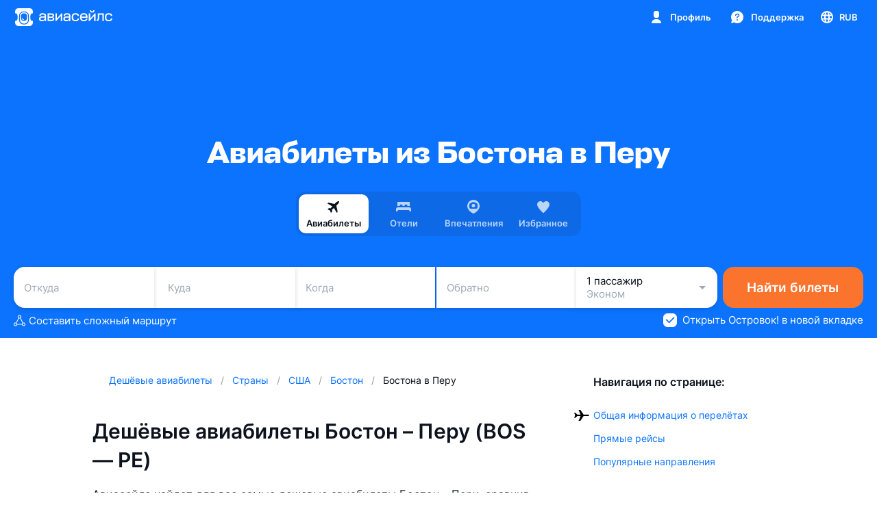

--- FILE ---
content_type: text/javascript; charset=utf-8
request_url: https://static.aviasales.com/helios-assets/helios/css_variables.7b53d601bc7c7296076da.min.js
body_size: 491
content:
"use strict";(self.webpackChunkhelios=self.webpackChunkhelios||[]).push([[71],{7064:function(e,n,t){t.a(e,(async function(e,n){try{const t=100,c=2e3;function i(){return new Promise((e=>{if(!0===window.SELENE_READY)e();else{let n;const i=setInterval((()=>{!0===window.SELENE_READY&&(clearInterval(i),clearTimeout(n),e())}),t);n=setTimeout((()=>{clearInterval(i),e()}),c)}}))}await i(),n()}catch(o){n(o)}}),1)},6197:function(){}},function(e){var n=function(n){return e(e.s=n)};n(7064),n(6197)}]);
//# sourceMappingURL=https://private-static.prod.k8s.int.avs.io/helios-source-maps/helios-assets/helios/css_variables.7b53d601bc7c7296076da.min.js.map

--- FILE ---
content_type: text/javascript; charset=utf-8
request_url: https://static.aviasales.com/selene-static/entrypoint/shared-af2f3338ca3e6f1be95591031c1a866529f51a09.86f663ea65a3b898.min.js
body_size: 1362
content:
"use strict";(self.__LOADABLE_LOADED_CHUNKS__=self.__LOADABLE_LOADED_CHUNKS__||[]).push([["53708"],{56040:function(e,l,r){r.d(l,{f:function(){return g}});var o=r(96540),t=r(32485),i=r(38489),a=r(20990),u=r(46653),_=r(34764),d={"hero-1-regular":"s__ojWWhj72acAcqLKZ","hero-2-regular":"s__Gp4w6ZYeDdwUsGwb","title-1-regular":"s__gqjPEdyS48crtSMb","title-2-regular":"s__RHdZ4WUE8lcqRc4c","title-3-regular":"s__C3lhHEBUbc89WEA4","title-4-regular":"s__j3SbaxKvE2IPWSzn","body-1-regular":"s__RPJTS_EgVBEZf2ga","hero-1-bold":"s__zljFNtRpfwMNZF_N","hero-2-bold":"s__Nk6KQY2ch8jpcZ1z","title-1-bold":"s__HuJMM4q3RYhttocP","title-2-bold":"s__TA4Om36BlkK5YAUV","title-3-bold":"s__KRHg4XdJBfQaX25m","title-4-bold":"s__dTnwWlktZcqB5Us3","body-1-bold":"s__nK6G47Q7dobflJqV","mobile-hero-1-regular":"s__YHieu_0f4Wo1cIiF","mobile-hero-2-regular":"s__mljHivuU5A1VdSa4","mobile-title-1-regular":"s__km_2TAb7G8fxz4RH","mobile-title-2-regular":"s__tmgPeortxEAe6Iyj","mobile-title-3-regular":"s__hUMrc8_FZaoliuRP","mobile-title-4-regular":"s__GDB0JoUTFUgvBf1F","mobile-body-1-regular":"s__FVDbJCAaVj0xYZpo","mobile-hero-1-bold":"s__gwnnpf_YE7Ahe8IA","mobile-hero-2-bold":"s__HW7lo96iNWgIj5o6","mobile-title-1-bold":"s__CwPwrmweHQXhjkxs","mobile-title-2-bold":"s__pK479yQ8kJglC43g","mobile-title-3-bold":"s__UO7S9LPanYVvyMDv","mobile-title-4-bold":"s__jXIIp3_tf8cczlvs","mobile-body-1-bold":"s__dPrhuZTMSWw2_2N4"};let g=(0,o.memo)((0,o.forwardRef)((e,l)=>{let{type:r,mobileType:g,tag:f="div",className:b,children:s,transformOnMobile:n=!1,pretty:c=!0,testId:B,...T}=e,{i18n:R}=(0,i.useTranslation)(),m=(0,a.pt)(R.language),h=g||(n?({[_.f.Hero1Regular]:_.f.Hero2Regular,[_.f.Hero2Regular]:_.f.Title1Regular,[_.f.Title1Regular]:_.f.Title2Regular,[_.f.Title2Regular]:_.f.Title3Regular,[_.f.Title3Regular]:_.f.Title4Regular,[_.f.Title4Regular]:_.f.Title4Regular,[_.f.Body1Regular]:_.f.Body1Regular,[_.f.Hero1Bold]:_.f.Hero2Bold,[_.f.Hero2Bold]:_.f.Title1Bold,[_.f.Title1Bold]:_.f.Title2Bold,[_.f.Title2Bold]:_.f.Title3Bold,[_.f.Title3Bold]:_.f.Title4Bold,[_.f.Title4Bold]:_.f.Title4Bold,[_.f.Body1Bold]:_.f.Body1Bold})[r]:r),H=t(d[r],d[`mobile-${h}`],b);return o.createElement(f,{"data-test-id":B??"brand-text",className:H,ref:l,...T},c?(0,u.q)(s,m):s)}))},34764:function(e,l,r){var o,t;r.d(l,{f:function(){return o}}),(t=o||(o={})).Hero1Bold="hero-1-bold",t.Hero2Bold="hero-2-bold",t.Title1Bold="title-1-bold",t.Title2Bold="title-2-bold",t.Title3Bold="title-3-bold",t.Title4Bold="title-4-bold",t.Body1Bold="body-1-bold",t.Hero1Regular="hero-1-regular",t.Hero2Regular="hero-2-regular",t.Title1Regular="title-1-regular",t.Title2Regular="title-2-regular",t.Title3Regular="title-3-regular",t.Title4Regular="title-4-regular",t.Body1Regular="body-1-regular"},47386:function(e,l,r){r.d(l,{i:function(){return u},r:function(){return _}});var o=r(96540),t=r(6615),i=r(21633),a=r(80964);let u=()=>{let e=(0,i.P)();return(0,o.useMemo)(()=>(0,t.D7)(e),[e])};function _(e,l){let r=(0,i.P)(),u=(0,a.Ul)("localizer/useToken"),_=(0,o.useMemo)(()=>t._J[e],[e]),d=(0,o.useCallback)(l=>{try{return _(r,l,e)}catch(o){o instanceof t.OW?u.error({error:o,extra:{token:o.token,locale:o.locale,value:o.value},tags:{token:o.token,feature:"localizer",locale:o.locale}}):u.error({error:o,extra:{token:e,locale:r.locale,value:l}})}return""},[_,r,u,e]);return(0,o.useMemo)(()=>void 0===l?e=>d(e):d(l),[d,l])}}}]);
//# sourceMappingURL=https://private-static.prod.k8s.int.avs.io/selene-source-maps/shared-af2f3338ca3e6f1be95591031c1a866529f51a09.86f663ea65a3b898.min.js.map

--- FILE ---
content_type: text/javascript; charset=utf-8
request_url: https://static.aviasales.com/selene-static/entrypoint/runtime.ca7fcc76f92873cd.min.js
body_size: 42775
content:
!function(){"use strict";var e,a,c,f,s,d,o,l,n,b,i,r,t={},u={};function m(e){var a=u[e];if(void 0!==a)return a.exports;var c=u[e]={id:e,loaded:!1,exports:{}};return t[e].call(c.exports,c,c.exports,m),c.loaded=!0,c.exports}if(m.m=t,e="function"==typeof Symbol?Symbol("webpack queues"):"__webpack_queues__",a="function"==typeof Symbol?Symbol("webpack exports"):"__webpack_exports__",c="function"==typeof Symbol?Symbol("webpack error"):"__webpack_error__",f=function(e){e&&e.d<1&&(e.d=1,e.forEach(function(e){e.r--}),e.forEach(function(e){e.r--?e.r++:e()}))},m.a=function(s,d,o){o&&((l=[]).d=-1);var l,n,b,i,r=new Set,t=s.exports,u=new Promise(function(e,a){i=a,b=e});u[a]=t,u[e]=function(e){l&&e(l),r.forEach(e),u.catch(function(){})},s.exports=u,d(function(s){n=s.map(function(s){if(null!==s&&"object"==typeof s){if(s[e])return s;if(s.then){var d=[];d.d=0,s.then(function(e){o[a]=e,f(d)},function(e){o[c]=e,f(d)});var o={};return o[e]=function(e){e(d)},o}}var l={};return l[e]=function(){},l[a]=s,l});var d,o=function(){return n.map(function(e){if(e[c])throw e[c];return e[a]})},b=new Promise(function(a){(d=function(){a(o)}).r=0;var c=function(e){e===l||r.has(e)||(r.add(e),e&&!e.d&&(d.r++,e.push(d)))};n.map(function(a){a[e](c)})});return d.r?b:o()},function(e){e?i(u[c]=e):b(t),f(l)}),l&&l.d<0&&(l.d=0)},m.n=function(e){var a=e&&e.__esModule?function(){return e.default}:function(){return e};return m.d(a,{a:a}),a},d=Object.getPrototypeOf?function(e){return Object.getPrototypeOf(e)}:function(e){return e.__proto__},m.t=function(e,a){if(1&a&&(e=this(e)),8&a||"object"==typeof e&&e&&(4&a&&e.__esModule||16&a&&"function"==typeof e.then))return e;var c=Object.create(null);m.r(c);var f={};s=s||[null,d({}),d([]),d(d)];for(var o=2&a&&e;"object"==typeof o&&!~s.indexOf(o);o=d(o))Object.getOwnPropertyNames(o).forEach(function(a){f[a]=function(){return e[a]}});return f.default=function(){return e},m.d(c,f),c},m.d=function(e,a){for(var c in a)m.o(a,c)&&!m.o(e,c)&&Object.defineProperty(e,c,{enumerable:!0,get:a[c]})},m.f={},m.e=function(e){return Promise.all(Object.keys(m.f).reduce(function(a,c){return m.f[c](e,a),a},[]))},m.u=function(e){return""+({10084:"flex-icons-64-premium-diamond-js",10114:"flex-icons-24-luggage-hand_on-js",10130:"country-flag-icons-NZ-svg",10283:"flex-icons-24-activity-diving-js",10286:"shared-44b2a70fb744f78c19a83b3f18deebc18a78d55e",10290:"shared-1f5354cbf4656eed13804a6aeb7f44e64c672a88",10448:"react/price_alert_subscription",10476:"flex-icons-16-common-order_details-js",10517:"intl-pluralrules-locale-data-id",10592:"intl-numberformat-locale-data-hy",10663:"country-flag-icons-GB-svg",10677:"flex-icons-16-premium-airplane-js",10684:"flex-icons-64-premium-bubble-js",10744:"explore/0_header",10912:"flex-icons-28-products-ai_star-js",10936:"flex-icons-24-products-hotels-js",1094:"intl-pluralrules-locale-data-cs",10970:"flex-icons-love_letter-js",11136:"flex-icons-16-transport-helicopter-js",11142:"platform-a7d5e807951b62b87ae6e91fd47a36cfeb9cd44e",11146:"flex-icons-24-amenities-no_smoking-js",11304:"flex-icons-16-premium-wallet-js",11369:"country-flag-icons-MN-svg",11469:"country-flag-icons-LY-svg",11588:"shared-2ab444c8f8daef75f8f7611cb0e60a67f41b7e79",11600:"flex-icons-24-controls-copy-js",11717:"country-flag-icons-SL-svg",11730:"intl-numberformat-locale-data-fy",11858:"flex-icons-24-amenities-tv-js",11891:"lib-bf7e9ebc",12127:"flex-icons-16-activity-scene-js",12257:"country-flag-icons-MV-svg",12419:"shared-c7de1e39bb44ae2737df04ea2ee930e6b66c1905",12623:"country-flag-icons-IT-svg",12674:"shared-5cde65731e3dc88e3162e7eb5d8c61abc28b3022",12737:"flex-icons-32-bed-futon-js",12948:"guides/guides_feed",13114:"flex-icons-16-controls-filters_active-js",13146:"flex-icons-24-controls-hamburger-js",13162:"flex-icons-24-premium-hotel-js",13177:"lib-903ef8ec",13241:"intl-pluralrules-locale-data-et",13311:"flex-icons-12-controls-chevron_left-js",13501:"flex-icons-16-common-picture-js",13526:"flex-icons-24-controls-compare-js",13564:"intl-numberformat-locale-data-da",13629:"aviasales-localizer-mt",13862:"shared-7d3033dba6297de2ea4d65ff9c776d89a6f75dd9",13886:"shared-9d2bb30a7827f9fc0d67d6c1b21975c27f3d4ec9",13894:"b2b/b2b_banner",13904:"country-flag-icons-MQ-svg",13929:"flex-icons-16-controls-calendar_return-js",13953:"shared-156ee182b1e1c6aaf022c51828fe404eb42eef81",13986:"country-flag-icons-AS-svg",14:"flex-icons-16-products-blog-js",14040:"flex-icons-24-amenities-spa-js",14128:"b2b/b2b_signup",1427:"aviasales-localizer-hy",14367:"flex-icons-24-activity-football-js",14542:"shared-b0017fc127df0e799f73306528d424b50b6e99cf",14594:"intl-pluralrules-locale-data-hr",14631:"intl-pluralrules-polyfill",14658:"country-flag-icons-TL-svg",1470:"platform-37586a1a712102f07746177eda5436b29bbf930e",14738:"country-flag-icons-CY-svg",14751:"flex-icons-16-controls-refresh-js",14755:"aviasales-localizer-hi",14779:"serp_results/search_layout",14843:"flex-icons-24-products-b2b-js",14884:"flex-icons-24-common-verified-js",14896:"aviasales-localizer-uk",14975:"flex-icons-24-common-no_location-js",14990:"flex-icons-24-common-order-js",15006:"country-flag-icons-GY-svg",15027:"country-flag-icons-DO-svg",15081:"flex-icons-16-transport-train-js",15181:"flex-icons-taxi-js",15365:"flex-icons-index-js",15434:"container-query-polyfill",15475:"explore/hot_tickets",15563:"flex-icons-64-premium-percent-js",15652:"intl-numberformat-locale-data-he",15737:"shared-5248d547997d50f14e61060749637eb87dc69980",15822:"flex-icons-16-controls-printer-js",15847:"aviasales-localizer-gl",15925:"aviasales-localizer-fr-CA",15945:"guides/travel_restrictions_modal_v2",16005:"aviasales-localizer-en-GB",16115:"country-flag-icons-RE-svg",16121:"flex-icons-24-products-blog-js",16141:"country-flag-icons-CD-svg",16153:"aviasales-localizer-pt-BR",16156:"explore/main_content/easter_egg_animation-2",16177:"flex-icons-16-controls-mail-js",16231:"flex-icons-16-premium-leaf-js",16297:"flex-icons-16-products-guides-js",16310:"explore/weekends",16385:"flex-icons-32-bed-bunk-js",16399:"country-flag-icons-AL-svg",16603:"aviasales-localizer-te",16632:"flex-icons-24-controls-settings-js",16735:"explore/cities",1682:"flex-icons-24-controls-menu-js",16965:"intl-pluralrules-locale-data-be",1697:"country-flag-icons-PA-svg",17253:"flex-icons-24-activity-snowboard-js",17287:"flex-icons-16-products-tickets-js",17293:"intl-numberformat-locale-data-tr",17329:"flex-icons-16-ticket-moon-js",17335:"flex-icons-hourglass-js",17495:"country-flag-icons-PG-svg",17599:"intl-numberformat-locale-data-mk",17871:"country-flag-icons-LK-svg",17891:"country-flag-icons-MD-svg",18018:"aviasales-localizer-zh-TW",18134:"lib-7abb28fd",18140:"shared-83f51afc36c1719772afae34077515b80076eac0",18293:"country-flag-icons-VG-svg",18344:"shared-19326e258a56dfa748d79521c7bdf7cd29326997",18366:"flex-icons-24-common-allowed-js",18434:"country-flag-icons-LT-svg",18479:"aviasales-localizer-hu",18556:"country-flag-icons-BD-svg",18598:"usercom/payment_methods",18605:"flex-icons-24-controls-pin_outline-js",18666:"country-flag-icons-PH-svg",18668:"serp_ticket/redirect_page",1871:"flex-icons-16-common-rate_star_half_outline-js",18750:"flex-icons-24-controls-mail-js",18771:"flex-icons-24-amenities-mute-js",18800:"flex-icons-16-logotypes-google_colored-js",1884:"flex-icons-16-common-birth_certificate-js",18945:"shared-3d994bf177ebb981f146d506c5465a9be416a5bc",19107:"lib-4a47754a",19275:"flex-icons-24-restrictions-restrictions-js",1937:"flex-icons-24-premium-crown-js",19813:"guides/travel_map",19845:"intl-pluralrules-locale-data-ru",19900:"flex-icons-16-controls-info-js",19988:"premium/landing/filters_light",20056:"flex-icons-24-common-multiway-js",20065:"guides/one_day_plan",20152:"country-flag-icons-JP-svg",20210:"aviasales-localizer-zh-CN",20401:"serp_hotels/hotel_page",20492:"country-flag-icons-GW-svg",20533:"country-flag-icons-IN-svg",20594:"premium/landing/maps_light",20629:"flex-icons-24-amenities-bird-js",20651:"flex-icons-16-common-restricted_colored-js",20759:"flex-icons-16-products-loyalty_star-js",20778:"flex-icons-24-common-sunset-js",20827:"flex-icons-16-controls-compare-js",20907:"shared-b1c100c34dde6cd187a86977ef21a9aeef9eaf73",20922:"intl-pluralrules-locale-data-ko",21061:"flex-icons-24-luggage-baggage_on-js",2108:"country-flag-icons-ME-svg",21194:"aviasales-localizer-sk",21238:"explore/nearby_airports",21252:"flex-icons-24-amenities-coffee-js",21296:"flex-icons-heart_eyes-js",21338:"flex-icons-24-restrictions-mask-js",21454:"intl-pluralrules-locale-data-sk",21480:"intl-numberformat-polyfill",21533:"intl-numberformat-locale-data-nl",21537:"usercom/profile_notifications_model",21617:"flex-icons-16-controls-launch-js",2163:"aviasales-localizer-sl",21752:"flex-icons-24-amenities-disabled-js",21887:"shared-047d45659f008494e621e0d0280ab188f59a8f75",21896:"country-flag-icons-AM-svg",21910:"flex-icons-64-premium-umbrella-js",22023:"shared-bfac7553e948e22ee70ee113acea5260a1b0f630",22223:"premium/promo_float_banner",22276:"usercom/login_by_phone_popup",22326:"country-flag-icons-IO-svg",22358:"shared-c1c698c7c081c02aa367bcb9c90a3fe0a16e9549",22373:"shared-5bb29d5b6697762ae1f56fba6fcdbf5bef851e73",22402:"flex-icons-24-ticket-time-js",22508:"intl-pluralrules-locale-data-bn",22540:"flex-icons-16-controls-link-js",2255:"flex-icons-24-amenities-service-js",22655:"country-flag-icons-KN-svg",22698:"flex-icons-36-common-allowed_colored-js",22715:"flex-icons-16-ticket-pedestrian_run-js",22746:"country-flag-icons-TD-svg",22807:"country-flag-icons-AD-svg",22837:"flex-icons-16-products-subscription-js",22848:"flex-icons-16-ticket-departure-js",22868:"lib-81bcf206",2313:"flex-icons-16-common-sun-js",23180:"intl-numberformat-locale-data-gd",23292:"shared-8e7f52f9f41513810bd7e0dca6016283ac28b99c",23413:"usercom/profile_email_alerts",23470:"country-flag-icons-NF-svg",23511:"shared-8bec22bd378ed7ad704870dd20d9f7d92d4b48a0",23525:"usercom/login_popup",23540:"intl-numberformat-locale-data-gl",23559:"shared-e7d8b056c278dac6b1bc66d552aa154ff8f317cb",23628:"flex-icons-16-premium-shield-js",23854:"intl-numberformat-locale-data-sr-Latn",23857:"country-flag-icons-BG-svg",23860:"flex-icons-24-activity-concert-js",23949:"flex-icons-24-common-globe-js",24151:"flex-icons-16-controls-settings-js",24220:"aviasales-localizer-nn",24265:"flex-icons-16-common-woman-js",24418:"explore/price_map",24423:"flex-icons-24-controls-exit-js",24488:"intl-pluralrules-locale-data-is",24527:"aviasales-localizer-ta",24594:"country-flag-icons-AC-svg",24639:"country-flag-icons-YT-svg",24642:"lib-59a82348",24738:"flex-icons-24-amenities-jacuzzi-js",24759:"intl-pluralrules-locale-data-en",24774:"flex-icons-24-amenities-no_window-js",24796:"intl-numberformat-locale-data-en",24949:"shared-acec73031d92fb4ca6fb3d2d52d9533a301b4784",2510:"flex-icons-person_in_bed-js",25177:"client_support/order_self_exchange",25247:"premium/standalone_purchase",25364:"country-flag-icons-LS-svg",2544:"flex-icons-24-amenities-single_bed-js",25551:"guides/travel_map_cities",25673:"i18n-es",25789:"flex-icons-24-amenities-transfer-js",25796:"flex-icons-16-controls-open-js",25825:"country-flag-icons-JO-svg",2584:"aviasales-localizer-sq",25855:"shared-caf914fdc4886f6be8475d6b6038b277ee4ce86f",25870:"shared-aa2f4ccbe8266f9b123a08c0ac1894a9225935ff",26021:"direct_booking_redirect_animation",26053:"country-flag-icons-LA-svg",26102:"country-flag-icons-AW-svg",26158:"shared-61ab0d0a032e49111f6e04527f37f55d33b32780",26396:"serp_results/search_expired",26419:"shared-4e5832c9f485dc3052c59b164432ab04ea9fda60",26433:"country-flag-icons-BW-svg",26526:"intl-pluralrules-locale-data-tr",26576:"flex-icons-24-common-russian_passport-js",26595:"shared-d0985ddd583f9c8da46add1938043c6decd71516",26730:"flex-icons-24-controls-swap-js",26907:"lib-b329bc7a",26976:"aviasales-localizer-th",27018:"country-flag-icons-TT-svg",27041:"flex-icons-24-restrictions-common-js",27044:"aviasales-localizer-ug",27051:"flex-icons-16-common-history-js",27201:"flex-icons-pouting_face-js",27239:"flex-icons-16-premium-heart-js",27388:"shared-da9474d246e63a655d9165186e5fa8804126c4ed",27406:"flex-icons-24-logotypes-aviasales-js",27459:"flex-icons-16-controls-share-js",27906:"shared-5bbd3f0ee3876884ee40b0d316bf6214dc76a482",27920:"flex-icons-24-common-flash-js",27971:"flex-icons-sun-js",28055:"country-flag-icons-MP-svg",2808:"shared-b6a69dde8bbfff0d499d3d80adfba5d25b455181",28132:"intl-numberformat-locale-data-mn",28246:"platform-9db00c53b0632f8051df73ebc31fb9d5db9b0b6f",2831:"intl-numberformat-locale-data-es",28360:"flex-icons-24-controls-scan-js",28370:"flex-icons-24-activity-ski-js",28374:"flex-icons-24-common-gift-js",28481:"flex-icons-36-products-loyalty_star-js",28551:"aviasales-localizer-en-IN",28681:"intl-numberformat-locale-data-lv",28833:"flex-icons-16-premium-bubble-js",28834:"flex-icons-16-common-like-js",28853:"country-flag-icons-CL-svg",28998:"flex-icons-36-common-warning_colored-js",29016:"aviasales-localizer-es",29104:"premium/banks-info",2911:"intl-pluralrules-locale-data-az",29189:"flex-icons-16-controls-printer_outline-js",29373:"country-flag-icons-ER-svg",29455:"shared-0662b7f0fc0b766a6e69efe304439a7b8d207409",29650:"premium/landing/search_form_dark",29668:"intl-pluralrules-locale-data-cy",29721:"serp_results/go_to_top_button",2983:"aviasales-localizer-uz",29918:"shared-39ed8c1425629c385ab893aaa294eb17d034c750",29998:"flex-icons-24-controls-zoom-js",30004:"flex-icons-24-common-fire-js",30022:"aviasales-localizer-fr-CH",30031:"flex-icons-24-controls-arrow_right-js",30070:"shared-9577c68dd3f3b45d968fd45fd2db8a725abf5377",30187:"intl-numberformat-locale-data-is",30361:"flex-icons-16-logotypes-travelpayouts-js",30380:"intl-pluralrules-locale-data-uk",30540:"heart-activation-animation",30573:"flex-icons-16-common-business-js",30735:"flex-icons-16-controls-more-js",30873:"aviasales-localizer-de-AT",30888:"flex-icons-24-premium-bubble-js",30906:"flex-icons-24-amenities-balcony-js",30971:"shared-39a86bd130a907689f753d1e554a77e73e4b55ac",3111:"intl-numberformat-locale-data-fr",31182:"shared-db2e39d0e224c9464274dc31fbe69f2f65a038da",31214:"explore/seo_who_we_are",3128:"flex-icons-16-logotypes-yahoo-js",31301:"country-flag-icons-HM-svg",31394:"platform-54cdb7a9017902f50ae2880fd3b63cee9a3afd33",3147:"country-flag-icons-TW-svg",31486:"flex-icons-24-ticket-arrival-js",31552:"country-flag-icons-CO-svg",3158:"intl-numberformat-locale-data-ja",31626:"shared-d4a6dd8e837a97653ac955d929702aad5f462336",31661:"shared-ccae72fdc524a8009bdc4141ca6e2f8d53740724",31931:"country-flag-icons-GN-svg",32089:"country-flag-icons-FK-svg",32112:"intl-pluralrules-locale-data-eo",32190:"lib-6a2e447e",32199:"country-flag-icons-VE-svg",32214:"country-flag-icons-BB-svg",32246:"flex-icons-24-products-tickets-js",32379:"intl-numberformat-locale-data-th",32399:"aviasales-localizer-gd",32411:"flex-icons-16-premium-one_year-js",32432:"country-flag-icons-SO-svg",3247:"shared-0cb265e8ad9577f58aaf22fd3c1754c22af89169",32542:"flex-icons-16-controls-arrow_right-js",32566:"flex-icons-24-controls-feedback-js",32670:"flex-icons-24-amenities-media-js",32672:"flex-icons-16-common-mobile_phone-js",32758:"shared-eca8c6c17faa8cf5f7978e5d59af47c3643f6c0d",32865:"usercom/profile_navigation",32956:"intl-numberformat-locale-data-fr-CA",33029:"shared-817f68d261d629693e1c7546b7283ce327cd6ffc",33063:"flex-icons-24-premium-lock-js",33101:"flex-icons-worried_face-js",33155:"intl-numberformat-locale-data-uz-Cyrl",33259:"lib-cc03caf4",33350:"intl-numberformat-locale-data-el",33363:"flex-icons-16-logotypes-censored-js",33373:"flex-icons-fire-js",3338:"guides/nature_feed",3344:"country-flag-icons-PF-svg",33670:"flex-icons-cloud-js",33703:"flex-icons-16-common-warning-js",33818:"flex-icons-16-transport-airplane_right-js",33819:"flex-icons-24-amenities-double_bed-js",33838:"country-flag-icons-US-svg",33941:"web_platform/navbar",34013:"intl-numberformat-locale-data-sk",34067:"intl-numberformat-locale-data-cy",34082:"integrations/search_debugger_modal_view",34119:"intl-pluralrules-locale-data-hi",34132:"flex-icons-24-controls-calendar_return-js",34240:"shared-9db00c53b0632f8051df73ebc31fb9d5db9b0b6f",34246:"platform-b63811207cd97d2405d07a31096ee681ed52b76a",3427:"intl-pluralrules-locale-data-gd",34334:"shared-f96186565e998fbc8e813c21a2912e5e6bf4e0db",34344:"flex-icons-24-ticket-pedestrian_walk-js",34413:"explore/main_content/easter_egg_animation-1",34439:"country-flag-icons-IL-svg",34452:"country-flag-icons-SS-svg",34566:"flex-icons-24-logotypes-telegram-js",34690:"flex-icons-16-controls-compare_active-js",34707:"flex-icons-24-common-anywhere-js",34754:"country-flag-icons-CI-svg",34866:"aviasales-localizer-cs",34887:"flex-icons-pause-js",34896:"flex-icons-24-common-rate_star_outline-js",34898:"premium/landing/tickets_light",35023:"flex-icons-writing_hand_light_skin_tone-js",35027:"flex-icons-16-controls-copy-js",35062:"flex-icons-16-logotypes-aviasales_colored-js",35085:"shared-f8c6806c3cba70de874d41294c8735b32d60c8c4",35179:"country-flag-icons-ET-svg",35196:"flex-icons-16-common-seat-js",35301:"flex-icons-24-premium-wallet-js",35343:"flex-icons-24-amenities-garden-js",35352:"flex-icons-blue_heart-js",35362:"flex-icons-24-amenities-fitness-js",35498:"flex-icons-24-premium-monogram-js",35537:"country-flag-icons-AR-svg",3555:"country-flag-icons-XK-svg",35628:"flex-icons-thumbs_up_alt-js",35849:"country-flag-icons-KH-svg",36019:"country-flag-icons-SJ-svg",36184:"aviasales-localizer-gu",36196:"flex-icons-24-controls-attach-js",36247:"flex-icons-24-premium-notes-js",36282:"flex-icons-24-amenities-cable_car-js",36319:"flex-icons-16-products-hotels-js",36385:"country-flag-icons-GT-svg",36396:"country-flag-icons-UM-svg",36422:"flex-icons-24-restrictions-test-js",3647:"flex-icons-16-common-change-js",36595:"flex-icons-index_pointing_right-js",36745:"country-flag-icons-AZ-svg",3675:"intl-numberformat-locale-data-ug",36777:"shared-6c2120867536e90d2f01b9a4ff4cfdafc6514297",36920:"flex-icons-24-amenities-aircon-js",36999:"flex-icons-24-controls-graph-js",37059:"country-flag-icons-ZM-svg",37076:"flex-icons-24-common-temperature-js",37184:"country-flag-icons-UY-svg",37284:"flex-icons-24-controls-delta_arrow_down-js",37460:"intl-pluralrules-locale-data-pl",3755:"intl-numberformat-locale-data-sq",37699:"flex-icons-emoji-stories-js",37705:"shared-c81f275cc8fd92fc46b500833451cbdca7e5559a",37762:"country-flag-icons-SY-svg",37876:"lib-808305d4",37933:"flex-icons-12-products-ai_star-js",37989:"intl-numberformat-locale-data-eu",38042:"flex-icons-16-common-messenger-js",38053:"flex-icons-16-transport-bus-js",382:"aviasales-localizer-hr",38215:"country-flag-icons-AT-svg",38284:"flex-icons-24-premium-play-js",38288:"flex-icons-24-amenities-money_exchange-js",38322:"flex-icons-24-amenities-sail_boat-js",38376:"aviasales-localizer-pl",38379:"flex-icons-64-premium-notes-js",38544:"intl-numberformat-locale-data-de",38592:"country-flag-icons-NL-svg",38633:"country-flag-icons-NC-svg",38691:"flex-icons-24-common-rate_star-js",38824:"shared-b13cf67df8890c723b78ff51d66dd4a64b123073",39035:"flex-icons-16-controls-reset-js",39363:"shared-a62eb74bc2850e152ca391462fd640b3ed31d770",39457:"flex-icons-16-transport-airplane-js",39491:"lib-5b02835d",39511:"flex-icons-16-controls-attach-js",39516:"premium/landing/animated_illustration",39681:"flex-icons-star-js",39691:"intl-numberformat-locale-data-fr-CH",39771:"intl-numberformat-locale-data-ar-DZ",39781:"flex-icons-24-amenities-cleaning-js",39861:"flex-icons-12-common-sun-js",40019:"flex-icons-16-controls-pin-js",40026:"framework",40121:"flex-icons-24-common-location-js",402:"aviasales-localizer-en-IE",4033:"intl-numberformat-locale-data-ar-SA",4036:"shared-b80c1df4bc259fd35a96dd4d9b6ea5e3d0e09ff1",40368:"country-flag-icons-HN-svg",40431:"shared-9d5f25b9817fea7234a902d3406571e2cee31809",40436:"flex-icons-24-products-apartments-js",40446:"shared-94b5899ab12e2f2cd4e849a345229f31d1ae0106",40555:"intl-pluralrules-locale-data-gl",40609:"shared-feda50b49c4f255fdf901546618b3ade26f5f3ef",4061:"flex-icons-coffee-js",4064:"flex-icons-24-common-point-js",40735:"aviasales-localizer-da",40813:"audio_guides_lazy_opener",40835:"country-flag-icons-RU-svg",40929:"flex-icons-16-common-sunset-js",40934:"b2b/b2b_info_modal",40964:"country-flag-icons-NP-svg",41085:"flex-icons-24-common-history_outline-js",41259:"country-flag-icons-KZ-svg",41351:"flex-icons-16-premium-umbrella-js",41387:"flex-icons-16-logotypes-instagram_colored-js",41535:"flex-icons-24-amenities-blind_person-js",41596:"flex-icons-16-controls-download-js",41660:"intl-pluralrules-locale-data-pt",41692:"aviasales-localizer-lt",41890:"react/subscription_login_flow",41913:"flex-icons-24-premium-calendar_cross-js",41953:"flex-icons-16-logotypes-instagram_filled-js",42091:"aviasales-localizer-az",42274:"flex-icons-24-common-b2b_suitcase-js",42285:"flex-icons-briefcase-js",42290:"country-flag-icons-MW-svg",42332:"country-flag-icons-TN-svg",42387:"flex-icons-16-common-multiway-js",4239:"flex-icons-24-amenities-wifi-js",42422:"country-flag-icons-CM-svg",42481:"flex-icons-16-transport-boat-js",42558:"country-flag-icons-AO-svg",4259:"country-flag-icons-TO-svg",42596:"shared-cf0da906a1b3e31cf1275e4c5a7f5f2724f42374",4262:"country-flag-icons-MS-svg",42747:"intl-pluralrules-locale-data-he",42752:"intl-numberformat-locale-data-te",42759:"country-flag-icons-CN-svg",42878:"flex-icons-24-products-direct_hotel_colored-js",42885:"lib-9cb7a7c1",42947:"flex-icons-16-controls-filters-js",4306:"intl-numberformat-locale-data-ru",43106:"explore/market_change_offer",43232:"flex-icons-16-controls-search-js",43362:"shared-02f7b559bb020c2e344f3261522592710f757a86",43399:"flex-icons-16-logotypes-vkontakte-js",43571:"px_my_orders/assisted_my_orders",43650:"lib-7d9bb4d2",43658:"aviasales-localizer-ar-MA",43694:"country-flag-icons-VN-svg",43719:"aviasales-localizer-af",43752:"serp_ticket/ticket",43825:"flex-icons-24-logotypes-pinterest-js",43853:"shared-83feb791b543802d92e29a687a265bfc96fb42c6",43904:"explore/travel_restrictions_feedback",44001:"shared-cbaa473890675c3f8e3a5de2c836d91f0190a5ea",44100:"flex-icons-24-transport-airplane-js",44217:"shared-30eb7ca214ef5ad0cd53c9cbac374da3f454f1d4",44257:"explore/footer_additional_links",44398:"country-flag-icons-BJ-svg",4448:"flex-icons-24-transport-boat-js",44484:"flex-icons-hourglass_done-js",44614:"country-flag-icons-GQ-svg",44617:"shared-94444fa88da85950c595e35a6b9853a53f776735",4467:"country-flag-icons-WF-svg",44704:"integrations/search_debugger_modal",44748:"flex-icons-24-products-loyalty_star-js",44836:"flex-icons-24-common-baby-js",44931:"flex-icons-16-premium-gift_box-js",450:"flex-icons-24-controls-reset-js",45016:"shared-adf16086f14b3a2ad54285c2b9bf20c6aebea89b",45120:"flex-icons-32-bed-double_bed-js",4533:"country-flag-icons-RS-svg",45341:"shared-b351447b0cbdffbfade400ed3813bcbff44b8c79",4543:"flex-icons-16-premium-monogram-js",45522:"shared-a187542799e0b8570bc6735434783664b2c0cfb5",45643:"flex-icons-clock-js",45672:"country-flag-icons-SG-svg",45692:"flex-icons-slightly_frowning_face-js",45745:"country-flag-icons-VC-svg",45963:"aviasales-localizer-bs",46072:"flex-icons-16-logotypes-vkontakte_colored-js",46108:"country-flag-icons-LV-svg",462:"flex-icons-16-premium-lock-js",4621:"premium/landing/messages_light",46238:"shared-8b1e208b839b90a706e29d7b0e88e509521ee462",46307:"flex-icons-24-activity-beach-js",46362:"flex-icons-16-premium-pin-js",4653:"flex-icons-16-controls-feedback-js",46583:"country-flag-icons-SN-svg",46631:"intl-numberformat-locale-data-uk",46667:"shared-318849bfb30edb66edf6d881ca82064cb1eac05f",46672:"serp/ticket/proposal-banner/animated_icon/dark",46770:"intl-numberformat-locale-data-be",46808:"shared-d9296e4ca0fe58b14d2d1d584bc25cc86034b667",46813:"premium/landing/gems_light",46817:"intl-pluralrules-locale-data-kn",46821:"flex-icons-24-logotypes-tiktok-js",46949:"shared-c07b5ac3fd69bc6c97c2fa7daf83395402100e37",46950:"flex-icons-24-products-profile-js",46956:"country-flag-icons-BT-svg",47027:"flex-icons-16-premium-diamond-js",47102:"country-flag-icons-CU-svg",47142:"shared-b28b7af69320201d1cf206ebf28373980add1451",47252:"flex-icons-16-premium-calendar_cross-js",47296:"flex-icons-64-premium-play-js",4735:"flex-icons-24-common-wallet-js",47409:"flex-icons-16-logotypes-dzen-js",47466:"flex-icons-16-logotypes-sbp_colored-js",47633:"country-flag-icons-TM-svg",47796:"country-flag-icons-CC-svg",47830:"px_documents/profile_documents",47928:"serp_results/autosearch_results",47936:"flex-icons-64-premium-heart-js",47993:"flex-icons-16-logotypes-twitter-js",48275:"country-flag-icons-KR-svg",48370:"country-flag-icons-SI-svg",48398:"flex-icons-high_voltage_alt-js",48450:"px_my_orders/profile_payment",48486:"shared-487790926f6c265f4345e6bf2cd201c07ad3935d",48535:"shared-a04090d43df8339c79253d0b4aaea3847745a12b",48589:"country-flag-icons-NG-svg",48591:"flex-icons-16-logotypes-telegram-js",48639:"shared-dd50d182d6b4cbe8f9722ad1ce22b58bea28cda2",48649:"aviasales-localizer-it",48656:"flex-icons-24-common-picture-js",48780:"flex-icons-32-bed-multiple_beds-js",48943:"shared-02b4c3f0a0b5b50a8816ee25b5535f16777fe47a",49065:"flex-icons-16-products-ai_star-js",49071:"country-flag-icons-CV-svg",49131:"flex-icons-24-transport-airplane_right-js",49187:"flex-icons-12-controls-chevron_up-js",4925:"flex-icons-64-premium-crown-js",49305:"aviasales-localizer-vi",49363:"country-flag-icons-CZ-svg",49429:"country-flag-icons-NO-svg",49517:"shared-9a9ececae11951a3412ced11d753179165791a15",49575:"shared-a1fccbed0cedaf5604e94970e6293547fed90c9e",498:"platform-f261821720828d16ee90a2b4437334bd8cb6e507",49864:"intl-numberformat-locale-data-bg",49874:"flex-icons-24-activity-scene-js",49892:"flex-icons-16-common-shield-js",49906:"country-flag-icons-BV-svg",49952:"aviasales-localizer-cy",49996:"shared-4a5c34b514a123353528e4f66c82bdaf42f7a98e",49999:"shared-9a2a6c7a325e13770eed419dc5bc2ad4b7998cdb",50059:"country-flag-icons-SB-svg",50078:"flex-icons-24-amenities-deaf_person-js",50252:"flex-icons-24-products-ai_star-js",50369:"country-flag-icons-DM-svg",50386:"shared-8e955e0d5e7104f1ec2810c9984b4b60b9015eca",50471:"serp_hotels/hotels_redirect_page",50626:"intl-numberformat-locale-data-sv",50683:"flex-icons-16-logotypes-freshdesk-js",50819:"shared-815d11b8074a845ec78bb8bf62368d794540fbeb",50860:"intl-numberformat-locale-data-en-ZA",50884:"flex-icons-16-premium-notes-js",50986:"flex-icons-16-ticket-airport_change-js",51022:"country-flag-icons-HT-svg",5107:"flex-icons-16-activity-festival-js",51325:"explore/seo_who_we_are/data-ru-ru",51378:"intl-numberformat-locale-data-vi",51409:"country-flag-icons-LU-svg",51562:"flex-icons-16-logotypes-facebook-js",51598:"i18n-az",51736:"flex-icons-24-amenities-usb-js",51875:"shared-e72536edb4de1e893d2ef26f3f6330f201a21d02",51989:"aviasales-localizer-sv",51997:"shared-40decb9dadccb828c27b84bad0adc71a8ed55a6a",52005:"intl-pluralrules-locale-data-fi",52016:"country-flag-icons-DJ-svg",52082:"intl-numberformat-locale-data-id",52090:"flex-icons-16-controls-calendar_add-js",52171:"flex-icons-16-controls-bell-js",52185:"aviasales-localizer-fy",52285:"aviasales-localizer-en-ZA",52296:"country-flag-icons-YE-svg",52349:"explore/web2app",52502:"flex-icons-24-activity-surfing-js",52507:"country-flag-icons-BM-svg",5251:"flex-icons-24-common-shield-js",5252:"flex-icons-24-products-auto-js",52628:"shared-d5a244390f0ca1e12a897ddfd1051cd842a9679d",52688:"flex-icons-16-controls-list-js",52722:"serp/ticket/proposal-banner/animated_icon/light",52804:"flex-icons-24-amenities-tree-js",52954:"flex-icons-baby_symbol-js",53223:"shared-c107414fbf440044856f090901c58e8e66853025",53332:"flex-icons-24-common-park-js",53334:"explore/0_footer",53430:"intl-pluralrules-locale-data-lb",53440:"flex-icons-24-amenities-bed_sheets-js",53493:"flex-icons-24-premium-pin-js",5354:"aviasales-localizer-lb",53685:"intl-pluralrules-locale-data-vi",53691:"intl-numberformat-locale-data-ar-MA",53708:"shared-af2f3338ca3e6f1be95591031c1a866529f51a09",53715:"shared-fa345f17716a8cfecdf24bda21c35a2e69bf50bc",5374:"aviasales-localizer-ko",53879:"country-flag-icons-BQ-svg",5400:"aviasales-localizer-en-CA",54157:"shared-340560c9d2178b0019db7d88abd1a1b9c58600fc",54241:"shared-0228e0086e2adccbd6916e9a32b27f2b0a4ed9a9",5426:"flex-icons-24-transport-taxi-js",54281:"explore/flexible_prices_results",54309:"px_my_orders/assisted_order",54436:"aviasales-localizer-ja-Hira",54488:"country-flag-icons-IE-svg",54503:"intl-numberformat-locale-data-bn",54753:"shared-cb39286f68ca9d41528ee39a249433e5c72284c8",54771:"flex-icons-rain-js",54816:"flex-icons-12-controls-chevron_right-js",54839:"flex-icons-24-common-notify-js",54882:"country-flag-icons-FR-svg",54896:"intl-pluralrules-locale-data-lt",54928:"aviasales-localizer-pt",54944:"aviasales-localizer-bn",54976:"flex-icons-24-controls-bell-js",54979:"shared-93ba4bfbf3611a8d700ce3d748892e498cf439b3",5508:"flex-icons-stopwatch-js",55082:"flex-icons-24-common-passenger-js",55292:"flex-icons-24-common-change-js",55357:"flex-icons-16-logotypes-yandex-js",55370:"flex-icons-24-common-picture_failed-js",55489:"flex-icons-24-common-lock-js",55588:"flex-icons-24-logotypes-instagram_filled-js",55704:"flex-icons-24-common-rate_star_half_outline-js",55737:"flex-icons-24-restrictions-flight_from-js",55903:"intl-pluralrules-locale-data-sl",55990:"country-flag-icons-TH-svg",56039:"flex-icons-24-amenities-no_pet-js",56076:"explore/seo_from_city_seo_text",5609:"flex-icons-24-amenities-drinks-js",56168:"flex-icons-16-products-loyalty_star_colored-js",56280:"platform-f535ed5e9e2d755b69edd0c552ba25ee1f655dcd",56305:"country-flag-icons-CH-svg",56359:"flex-icons-24-controls-download-js",56424:"flex-icons-16-controls-delta_arrow_up-js",56453:"country-flag-icons-PE-svg",56454:"shared-f1e2c6eda2ad76340b3617a9b254b89b48656dd4",5653:"flex-icons-24-amenities-sofa-js",56544:"flex-icons-man_mage-js",56550:"flex-icons-24-amenities-bunk-js",5680:"intl-pluralrules-locale-data-km",56816:"shared-5be419f2db4965f773e61eeff20eb1b64f7d5625",56860:"country-flag-icons-GG-svg",56946:"flex-icons-globe-js",56995:"flex-icons-24-common-price_bot-js",57016:"flex-icons-24-premium-diamond-js",57100:"intl-numberformat-locale-data-ar",57190:"intl-pluralrules-locale-data-kk",57242:"country-flag-icons-CA-svg",57351:"flex-icons-24-restrictions-restaurant-js",57460:"intl-numberformat-locale-data-az",57520:"country-flag-icons-TZ-svg",5762:"flex-icons-16-products-b2b-js",57624:"aviasales-localizer-nb",57633:"flex-icons-64-premium-pin-js",57699:"intl-numberformat-locale-data-gu",57750:"i18n-en",5788:"shared-00a7b0c3fa7649d9585b39d29221eee14dd7cf6b",57958:"flex-icons-24-controls-refresh-js",58051:"flex-icons-24-amenities-frying_pan-js",58095:"intl-pluralrules-locale-data-de",58137:"shared-e128b6f9525b74e47c42d4a7624009079f06db25",58161:"intl-pluralrules-locale-data-sv",58171:"flex-icons-16-logotypes-odnoklassniki-js",58190:"web_platform/dev_settings",58211:"flex-icons-16-common-verified-js",58220:"flex-icons-24-amenities-building-js",58243:"country-flag-icons-GF-svg",58325:"flex-icons-24-controls-compare_active-js",58339:"flex-icons-24-common-schedule-js",58362:"shared-29e155884ceae17fac946c222645261bbc871b20",58420:"country-flag-icons-BL-svg",58458:"flex-icons-24-controls-launch-js",58490:"intl-pluralrules-locale-data-lv",58539:"flex-icons-16-controls-pencil-js",58597:"shared-2f07cf5db6aac81349849fe2d9a558883e8711d1",58682:"country-flag-icons-EG-svg",58686:"flex-icons-24-controls-calendar_month-js",58687:"flex-icons-24-premium-pcr-js",58729:"intl-numberformat-locale-data-ko",58788:"flex-icons-16-controls-calendar_interval-js",58897:"intl-pluralrules-locale-data-ja",58912:"aviasales-localizer-en-NZ",58939:"intl-numberformat-locale-data-en-AU",58943:"flex-icons-24-activity-swimming-js",59046:"flex-icons-sun_behind_cloud-js",59095:"intl-pluralrules-locale-data-hy",59104:"country-flag-icons-MA-svg",59313:"country-flag-icons-SX-svg",59369:"shared-611a716001d98f6df7a1609f41a34d845b26105f",59375:"flex-icons-16-products-help-js",59414:"country-flag-icons-PT-svg",59483:"country-flag-icons-AX-svg",59675:"premium/premium_headless",59751:"country-flag-icons-PW-svg",59789:"country-flag-icons-HU-svg",59807:"aviasales-localizer-he",59820:"explore/flexible_ai_prices_results",5983:"flex-icons-16-controls-chevron_up-js",59856:"flex-icons-16-premium-percent-js",59880:"flex-icons-16-controls-exit-js",5989:"flex-icons-16-amenities-aircon-js",59969:"flex-icons-check-js",59980:"intl-pluralrules-locale-data-sq",60021:"shared-1a14051707052499cae13f9376be8bd923232b38",60042:"flex-icons-smiling_face_with_smiling_eyes-js",60120:"usercom/profile_settings_view",60219:"flex-icons-face_sad-js",60329:"flex-icons-24-controls-calendar_add-js",60389:"country-flag-icons-GP-svg",60415:"country-flag-icons-ZA-svg",60497:"flex-icons-24-amenities-panorama-js",60596:"country-flag-icons-HR-svg",60720:"intl-numberformat-locale-data-ro",60767:"country-flag-icons-BI-svg",60811:"aviasales-localizer-de",60820:"intl-numberformat-locale-data-en-GB",60858:"country-flag-icons-KI-svg",60871:"aviasales-localizer-ru-RU",60890:"aviasales-localizer-uz-Cyrl",60905:"aviasales-localizer-fa-IR",60966:"country-flag-icons-BR-svg",6100:"shared-296ed8b131f190daa44d09d896aa969395d1bedd",61049:"aviasales-localizer-be",61296:"country-flag-icons-LB-svg",61369:"country-flag-icons-IR-svg",61582:"country-flag-icons-EC-svg",61597:"shared-74022ba62d8f9f15ec3b00a6c62c63c3bdd47765",61769:"flex-icons-16-controls-swap-js",61801:"flex-icons-16-common-picture_failed-js",61819:"intl-pluralrules-locale-data-da",61827:"shared-cfab8c945a94c2a7d3f15ace10f15e9f606be128",61863:"country-flag-icons-EH-svg",62052:"intl-pluralrules-locale-data-mk",62111:"country-flag-icons-CF-svg",62144:"flex-icons-36-logotypes-aviasales_colored-js",62227:"shared-1d20f10493e173cb6cb5b2af3448a5a3479d7bb7",62306:"country-flag-icons-MG-svg",62385:"flex-icons-check_mark-js",62399:"flex-icons-24-controls-delta_arrow_up-js",62430:"country-flag-icons-BZ-svg",62432:"aviasales-localizer-fr",6270:"shared-639e21087c4a53198659374308fd8c8552b0c370",62730:"country-flag-icons-IS-svg",62808:"country-flag-icons-CG-svg",62841:"shared-b29844807ac966efc60b0410e603742babd61828",6286:"country-flag-icons-KM-svg",62936:"aviasales-localizer-ca",63086:"flex-icons-index_pointing_up_alt-js",6315:"flex-icons-face_cry-js",6345:"flex-icons-24-transport-subway-js",63501:"flex-icons-24-common-four_star-js",6351:"aviasales-localizer-sr-Latn",63531:"flex-icons-36-controls-calendar_month-js",63556:"serp_hotels/hotels_main_page",63567:"lib-4214de32",63600:"intl-pluralrules-locale-data-nn",63720:"flex-icons-16-logotypes-tiktok-js",63784:"intl-pluralrules-locale-data-ug",63803:"flex-icons-16-transport-taxi-js",63839:"intl-numberformat-locale-data-lt",63996:"flex-icons-sparkles-js",64034:"flex-icons-24-premium-leaf-js",64060:"flex-icons-16-common-schedule-js",64094:"country-flag-icons-PL-svg",64106:"flex-icons-24-amenities-shower-js",64107:"intl-numberformat-locale-data-ca",64116:"flex-icons-12-common-eye-js",64125:"flex-icons-party-js",64245:"country-flag-icons-UZ-svg",64261:"platform-815d11b8074a845ec78bb8bf62368d794540fbeb",64273:"flex-icons-24-restrictions-vaccine-js",64275:"flex-icons-24-controls-printer_outline-js",64480:"country-flag-icons-IM-svg",64621:"flex-icons-16-ticket-time-js",64707:"platform-c81f275cc8fd92fc46b500833451cbdca7e5559a",64754:"web_platform/privacy_feedback_form",64921:"flex-icons-24-premium-calendar_check-js",64943:"country-flag-icons-NU-svg",65011:"flex-icons-24-luggage-hand_unknown-js",65130:"country-flag-icons-KY-svg",65187:"intl-numberformat-locale-data-ka",6534:"aviasales-localizer-lv",65715:"intl-numberformat-locale-data-en-IE",6584:"flex-icons-24-controls-pencil-js",65909:"usercom/faq_instruction",65986:"flex-icons-24-transport-bus-js",66099:"platform-f9b97437f7f60a6dfd144d97d0de129942e52b4c",66157:"flex-icons-16-common-marker-js",66167:"country-flag-icons-DK-svg",66278:"aviasales-localizer-ar-TN",66334:"country-flag-icons-SE-svg",66394:"country-flag-icons-GM-svg",66584:"flex-icons-24-controls-heart_outline-js",66626:"aviasales-localizer-zh-HK",66643:"flex-icons-24-logotypes-blog-js",66648:"flex-icons-24-common-article-js",66681:"flex-icons-16-premium-play-js",66724:"country-flag-icons-IQ-svg",66746:"shared-2e3744bb83a22d2c618ed869f2f873f47752ae5e",66871:"aviasales-localizer-ro",66938:"flex-icons-24-logotypes-google-js",67013:"country-flag-icons-MR-svg",6705:"flex-icons-16-premium-hotel-js",67319:"shared-cc2982d8ca95dd8193d532cd2a6116a0b406659f",67327:"flex-icons-droplet-js",67443:"premium/payment_status",67499:"shared-fcaa1554379443e9d924a0ca0bb306913e39927f",67522:"platform-703929551d4b7b40921d26297717806cbd07a7ad",6783:"intl-pluralrules-locale-data-bs",67871:"intl-pluralrules-locale-data-mn",67874:"flex-icons-24-amenities-parking-js",68062:"awt-update",6812:"shared-77657c7cf6c991b6a6c6049f69e0b3dcaa224046",68191:"country-flag-icons-ID-svg",68220:"country-flag-icons-QA-svg",68256:"country-flag-icons-AU-svg",68273:"react/favorites_page",68290:"web_platform/third_party_scripts",68382:"intl-numberformat-locale-data-et",68486:"flex-icons-16-common-lock-js",68642:"explore/seo_from_city_airlines",68691:"lib-f2ccd3b0",68719:"country-flag-icons-FM-svg",68768:"aviasales-localizer-ms",68878:"aviasales-localizer-eu",68879:"explore/travel_restrictions_preview",68908:"intl-pluralrules-locale-data-gu",69051:"flex-icons-32-bed-single_bed-js",69119:"shared-268ee6380c6862bbfea7f0cee2232af84d1464db",69189:"intl-pluralrules-locale-data-it",69226:"flex-icons-16-premium-share-js",69235:"explore/country_screen",693:"premium/landing/messages_dark",69355:"shared-6b13b25bc31e47c0e17508cf8ca7de1e5e550e88",69411:"shared-a9898ff3bb3cdfaac4853bf8389a015fb6bbe219",69510:"flex-icons-accounting-js",69566:"flex-icons-thinking_face_down-js",69570:"shared-60f6350321c58491400048655c6e9965373a9a9b",69623:"flex-icons-24-controls-link-js",69633:"flex-icons-16-common-passport-js",69691:"country-flag-icons-VI-svg",69722:"flex-icons-16-controls-calendar-js",69769:"flex-icons-24-controls-filters_active-js",69789:"country-flag-icons-PM-svg",69934:"shared-cf1769e76707c93814ef637d711d9179e3b612ef",69974:"country-flag-icons-MC-svg",69988:"guides/travel_map_ui/custom_video_player",70068:"flex-icons-24-logotypes-youtube-js",70104:"aviasales-localizer-mk",70122:"px_loyalty/loyalty_profile",70148:"flex-icons-24-amenities-museum-js",70203:"country-flag-icons-NA-svg",70261:"flex-icons-24-common-home-js",70307:"flex-icons-16-products-apartments-js",70313:"flex-icons-16-premium-fur_tree-js",70431:"lottie-ticket-snow-image-light",70493:"country-flag-icons-LI-svg",70500:"country-flag-icons-AI-svg",70565:"intl-numberformat-locale-data-cs",70598:"shared-ab048c292657310f803a7a480105b3765d6eaf22",7090:"shared-59e81b77b85a73ab8d3922c37f078f3cdecbde4d",70931:"flex-icons-24-activity-wine-js",70978:"flex-icons-24-amenities-holiday-js",71026:"shared-51aa2c47dc32baf3433f06487bdaa88d268b66c0",71115:"flex-icons-descending_moon-js",71156:"country-flag-icons-EE-svg",7125:"shared-f6158073bcf332480fcd8ccbdabf51aabfbcd4fc",71267:"shared-1a8d3df52bc4ac66746321c904fffa99d4e3879d",71296:"shared-e99002c766d36e998b9a35abb23e32b87cd02a97",71361:"country-flag-icons-SH-svg",71466:"platform-2698510ce8e76b3aa0f52d704cd0586f1d1c2979",71486:"shared-b0e30b6bd76e881e48a9c2c24d962254acd1154e",71498:"flex-icons-24-common-marker-js",71520:"country-flag-icons-TJ-svg",71783:"shared-0572826ba2f086de83df52da47e0c2e2abf6c37b",71804:"flex-icons-16-activity-football-js",71805:"shared-270ffa91b3c0d93c1987424b47d9c4dcd451e9c4",71820:"country-flag-icons-SK-svg",71950:"flex-icons-24-luggage-hand_off-js",71986:"shared-fb93f0875f37c10b4750f7029d133e152fe0d096",72089:"aviasales-localizer-id",72165:"flex-icons-frowning_face-js",72166:"country-flag-icons-AG-svg",72188:"shared-9d426e26393ea5b98508505dda0eaa58be3fcd97",72269:"country-flag-icons-GH-svg",72281:"flex-icons-16-activity-concert-js",7234:"country-flag-icons-BF-svg",72365:"shared-8ada78cd45e339297e99e3b266bdb8b8c5406ad4",72423:"flex-icons-24-premium-percent-js",7245:"country-flag-icons-ST-svg",72570:"flex-icons-24-common-passport-js",72645:"flex-icons-24-transport-helicopter-js",72852:"shared-4f583cf929845fd180378bcd6e69dda859351716",7303:"lib-8276be63",73061:"flex-icons-world_map-js",73080:"shared-d2c801e13ee57e4f7f46cba939961d1e9328e018",73081:"shared-2134d706839a9e0f40b8ecedbb4dbc221c7d21c0",7316:"shared-37586a1a712102f07746177eda5436b29bbf930e",73249:"intl-pluralrules-locale-data-el",7331:"country-flag-icons-PS-svg",73416:"country-flag-icons-CW-svg",73432:"country-flag-icons-BH-svg",73480:"country-flag-icons-UA-svg",73535:"serp/serp",73764:"country-flag-icons-TV-svg",73790:"flex-icons-24-amenities-accessibility-js",73821:"flex-icons-24-luggage-baggage-js",73841:"flex-icons-36-common-warning-js",73961:"country-flag-icons-BO-svg",73967:"flex-icons-24-controls-open-js",7404:"aviasales-localizer-eo",74095:"usercom/faq_content",74115:"explore/main_content/easter_egg_animation-3",74131:"country-flag-icons-JM-svg",74223:"intl-numberformat-locale-data-nb",74244:"flex-icons-24-amenities-sauna-js",74356:"flex-icons-24-restrictions-insurance-js",74488:"flex-icons-32-bed-super_king_size-js",74556:"country-flag-icons-CK-svg",74594:"flex-icons-24-luggage-baggage_unknown-js",7463:"flex-icons-16-logotypes-youtube-js",74861:"shared-de65c00c3c3b04065e900e5629908e017d0aa64f",74981:"aviasales-localizer-kn",74994:"flex-icons-16-common-sunrise-js",75015:"flex-icons-24-logotypes-vkontakte_colored-js",75051:"intl-numberformat-locale-data-pl",75084:"usercom/gdpr",75118:"lib-15d0aa5c",75138:"flex-icons-24-premium-umbrella-js",75196:"country-flag-icons-PR-svg",75211:"platform-b29844807ac966efc60b0410e603742babd61828",7522:"intl-pluralrules-locale-data-zh",75296:"country-flag-icons-LR-svg",75348:"country-flag-icons-MM-svg",75431:"country-flag-icons-BA-svg",75484:"flex-icons-24-controls-more-js",75698:"intl-pluralrules-locale-data-eu",75738:"premium/premium_autorenew_cancellation",75794:"country-flag-icons-OM-svg",75805:"intl-pluralrules-locale-data-fa",75838:"shared-b8c6f77788d1bfdb37a555163613d138fff49116",76198:"flex-icons-24-activity-beer-js",76259:"intl-pluralrules-locale-data-ro",76283:"country-flag-icons-TG-svg",76365:"flex-icons-24-logotypes-line-js",76493:"flex-icons-thinking_face-js",76579:"flex-icons-16-common-park-js",76623:"country-flag-icons-MX-svg",76766:"flex-icons-24-common-card-js",76843:"premium/premium_profile",76880:"premium/landing/tickets_dark",76915:"country-flag-icons-MT-svg",7693:"country-flag-icons-TA-svg",76976:"premium/landing/maps_dark",770:"intl-numberformat-locale-data-kn",77016:"flex-icons-24-luggage-dimensions-js",77058:"intl-numberformat-locale-data-it",77100:"shared-9aa4b859a4ae87ba4298aca518bdf868913b492f",77145:"flex-icons-24-amenities-rocking_horse-js",7722:"flex-icons-16-logotypes-pinterest-js",77230:"intl-numberformat-locale-data-sr",7724:"shared-7a66e83cf2e38d4a88e332211ce152863e08772c",77461:"intl-numberformat-locale-data-zh",77472:"flex-icons-16-common-four_star-js",77526:"flex-icons-16-common-dislike-js",77587:"intl-numberformat-locale-data-nn",77624:"platform-c7850f69c43d8eff5e4f334ea768fa5d5b4a8882",77633:"flex-icons-24-controls-bell_crossed-js",77659:"flex-icons-16-controls-scan-js",77758:"flex-icons-16-transport-transfer-js",77763:"shared-43fcd40be851d1f8288ebc0bc6431b69fcd5c5c6",77851:"serp_hotels/hotels_search_page",7803:"country-flag-icons-ML-svg",78102:"explore/weekends_prices_results",7816:"country-flag-icons-TR-svg",78237:"intl-pluralrules-locale-data-sr",78348:"flex-icons-24-amenities-futon-js",78378:"flex-icons-12-common-lock-js",78421:"aviasales-localizer-et",78441:"flex-icons-24-logotypes-viber-js",78698:"flex-icons-16-controls-graph-js",78770:"aviasales-localizer-kk",78811:"flex-icons-16-products-profile-js",78826:"premium/landing/filters_dark",78845:"flex-icons-24-logotypes-whatsapp-js",7894:"flex-icons-24-premium-one_year-js",79050:"premium/inproduct_purchase",79076:"country-flag-icons-EU-svg",79357:"usercom/faq_main",79395:"flex-icons-24-amenities-bath-js",79399:"shared-4873154f5603cd335fe2d2b2efe720582e5d8f48",79473:"flex-icons-16-common-rate_star_outline-js",79498:"flex-icons-16-logotypes-viber-js",79589:"flex-icons-36-common-allowed-js",79630:"country-flag-icons-GI-svg",79641:"country-flag-icons-ZW-svg",79779:"country-flag-icons-VA-svg",79797:"usercom/profile_layout",79808:"flex-icons-24-amenities-food-js",7985:"country-flag-icons-GD-svg",79931:"flex-icons-24-amenities-washing_machine-js",79936:"flex-icons-16-controls-pin_outline-js",8003:"flex-icons-16-products-auto-js",80044:"flex-icons-16-logotypes-line-js",80075:"flex-icons-24-logotypes-instagram-js",80135:"flex-icons-24-common-airport-js",80136:"flex-icons-24-logotypes-dzen-js",80169:"flex-icons-24-common-camera-js",80349:"country-flag-icons-MZ-svg",80483:"country-flag-icons-BE-svg",80604:"flex-icons-24-restrictions-flight_back-js",8065:"lib-fe95a7ce",80658:"flex-icons-16-amenities-garden-js",809:"country-flag-icons-PY-svg",80921:"flex-icons-24-premium-shield-js",81022:"intl-numberformat-locale-data-en-IN",81056:"intl-numberformat-locale-data-de-AT",81067:"flex-icons-24-amenities-newspaper-js",81104:"country-flag-icons-GS-svg",81121:"flex-icons-36-common-restricted_colored-js",81197:"explore/smart_prices_results",81251:"intl-pluralrules-locale-data-uz",81275:"lib-99e3c945",81431:"country-flag-icons-LC-svg",81553:"flex-icons-24-amenities-mountain-js",81563:"flex-icons-24-controls-heart-js",81656:"aviasales-localizer-ar-SA",81757:"flex-icons-64-premium-shield-js",81778:"flex-icons-24-common-bank-js",81806:"country-flag-icons-MK-svg",81865:"aviasales-localizer-fi",81937:"shared-2f51b57c83b149c5176a08a2b24aec7b168e0f89",81965:"flex-icons-16-common-flash-js",82029:"shared-f9b97437f7f60a6dfd144d97d0de129942e52b4c",82172:"platform-f54cc95fd8fc8b071d08d6c02ff170ec8bc9b25f",82196:"country-flag-icons-TF-svg",82221:"aviasales-localizer-ja",82271:"flex-icons-24-common-sunrise-js",82314:"country-flag-icons-NR-svg",82348:"lib-753a62ae",82397:"flex-icons-24-controls-calendar-js",82442:"lib-c8230a8e",82643:"flex-icons-24-controls-bell_outline-js",82692:"aviasales-localizer-is",82755:"intl-numberformat-locale-data-eo",82810:"aviasales-localizer-en-AU",82866:"flex-icons-index_pointing_left-js",82893:"shared-35c888b4dd985c513620e4161f5da80ca99085bd",829:"support_help_page",82940:"intl-pluralrules-locale-data-th",83138:"ai_error_popup",83242:"flex-icons-24-common-sparkless-js",83259:"country-flag-icons-SR-svg",83268:"intl-numberformat-locale-data-bs",83368:"flex-icons-24-common-sun-js",83371:"aviasales-localizer-mn",83386:"intl-numberformat-locale-data-fa",83417:"country-flag-icons-RO-svg",83534:"flex-icons-16-common-sparkles-js",83546:"intl-pluralrules-locale-data-nl",83558:"flex-icons-16-premium-crown-js",83590:"shared-3287f1a747c02f20ebeb5c2bb17802682fdfd6ab",83596:"intl-pluralrules-locale-data-ms",83650:"flex-icons-24-controls-filters-js",83667:"flex-icons-ok_hand-js",83669:"lib-99afb4f6",83748:"explore/smart_prices_results_v2",83857:"country-flag-icons-MF-svg",83922:"shared-555ba1e867d4c955f237bd09899756a615d14932",83941:"flex-icons-24-products-psgr-js",84075:"intl-pluralrules-locale-data-hu",843:"country-flag-icons-FI-svg",84412:"country-flag-icons-AQ-svg",84421:"shared-f409106dee352e96e11700911a6cb16ab3b57227",84616:"aviasales-localizer-en-US",84652:"shared-eecc0b123546e26fe549ff7329cf968d0159cd53",8470:"flex-icons-24-logotypes-travelpayouts-js",84705:"country-flag-icons-CX-svg",84714:"flex-icons-24-controls-delete-js",84794:"country-flag-icons-MO-svg",8505:"country-flag-icons-DE-svg",85333:"intl-numberformat-locale-data-kk",85531:"intl-pluralrules-locale-data-bg",85588:"aviasales-localizer-km",85619:"flex-icons-24-luggage-baggage_off-js",85708:"intl-numberformat-locale-data-ta",85731:"country-flag-icons-NI-svg",85739:"shared-255468be65e4642ac3095a6feedb9dddbebaf047",85764:"intl-pluralrules-locale-data-ka",85951:"intl-pluralrules-locale-data-te",86010:"aviasales-localizer-ar-DZ",86052:"flex-icons-16-premium-pcr-js",86090:"country-flag-icons-FJ-svg",86434:"country-flag-icons-GE-svg",8648:"flex-icons-24-premium-airplane-js",8652:"premium/landing/search_form_light",86539:"flex-icons-16-premium-zigzag-js",8656:"country-flag-icons-AE-svg",86656:"country-flag-icons-WS-svg",86657:"platform-b2aecae3885cec5559034fe277f087435435634c",86719:"flex-icons-24-transport-transfer-js",86773:"shared-c2a01eda84a613b9b7ebfd53f0f4649270474bda",86805:"flex-icons-16-luggage-dimensions-js",86838:"shared-9ea53a7737ddc8f1ef442ef5ed079ec50e2188d7",86943:"flex-icons-16-logotypes-google-js",87039:"flex-icons-eyes-js",87152:"intl-numberformat-locale-data-hi",87157:"flex-icons-24-amenities-pet-js",87236:"shared-5c6fe69c003fcb5e97ea75edb5489da07c12b873",87251:"flex-icons-24-amenities-beach_ball-js",87314:"shared-2742f16cbb286f24cfac195a2243dac0af2dcbde",87371:"shared-0f10e2976d4107f11b6266fd6eee1242193e94ca",87391:"flex-icons-16-ticket-arrival-js",8747:"flex-icons-16-controls-hamburger-js",87518:"flex-icons-neutral_face-js",87680:"flex-icons-16-logotypes-instagram-js",87719:"intl-numberformat-locale-data-ms",87888:"flex-icons-24-common-woman-js",87901:"flex-icons-24-ticket-customs-js",87941:"country-flag-icons-AF-svg",8804:"intl-locale-polyfill",8812:"flex-icons-24-premium-heart-js",88171:"country-flag-icons-JE-svg",88290:"intl-numberformat-locale-data-fi",88321:"country-flag-icons-KP-svg",88323:"premium/premium_paywalls",88345:"lib-7c1ffa5b",88450:"aviasales-localizer-tr",88563:"country-flag-icons-HK-svg",88697:"intl-numberformat-locale-data-hr",88738:"explore/travel_restrictions_modal",88833:"flex-icons-16-controls-bell_crossed-js",8885:"flex-icons-24-common-like-js",88879:"intl-numberformat-locale-data-ar-TN",88940:"flex-icons-24-amenities-smoking-js",88976:"flex-icons-24-products-help-js",88979:"shared-efc2a8cd41caceb656d56eaaf34e7c9d5e7e95f8",88987:"flex-icons-24-controls-list-js",89062:"aviasales-localizer-nl",8910:"explore/direction_screen",8911:"flex-icons-24-common-dislike-js",89152:"intl-numberformat-locale-data-sl",89191:"shared-7aac41b71e5506ea5e2fa716ec9e74d324886c03",89226:"shared-fb2da6e8a9832a202892784e1841cd3a53028b3a",89272:"aviasales-ui-icon-16-looking-to-down-right",89372:"flex-icons-24-activity-festival-js",89498:"flex-icons-24-products-subscription-js",89549:"flex-icons-16-ticket-pedestrian_walk-js",89567:"flex-icons-16-controls-delta_arrow_down-js",89568:"flex-icons-16-ticket-customs-js",89572:"aviasales-localizer-ar-EG",89574:"lib-04a1f86f",89650:"shared-014aa921f1a29e75acb76e19786b9bf4712474c5",89663:"country-flag-icons-MH-svg",89675:"intl-pluralrules-locale-data-ta",89707:"country-flag-icons-CR-svg",89943:"country-flag-icons-VU-svg",89957:"premium/landing/gems_dark",90144:"serp_results/direction_horizontal_filters",90282:"country-flag-icons-SA-svg",9030:"guides/product_purchase/animated_background",90319:"country-flag-icons-BY-svg",9033:"aviasales-localizer-sr",90347:"country-flag-icons-PK-svg",90359:"lottie-ticket-snow-image-dark",90373:"intl-numberformat-locale-data-lb",90396:"serp_results/search_modal",90408:"country-flag-icons-PN-svg",90572:"country-flag-icons-TC-svg",90665:"intl-numberformat-locale-data-en-NZ",90676:"intl-numberformat-locale-data-hu",90704:"intl-numberformat-locale-data-af",90768:"flex-icons-16-premium-calendar_check-js",9087:"country-flag-icons-NE-svg",911:"aviasales-localizer-bg",91106:"flex-icons-16-common-rate_star-js",91167:"flex-icons-classical_building-js",91390:"country-flag-icons-ES-svg",9154:"flex-icons-32-bed-sofa-js",9193:"country-flag-icons-GL-svg",92100:"intl-pluralrules-locale-data-nb",92211:"flex-icons-24-controls-printer-js",92358:"flex-icons-24-common-man-js",9246:"shared-75f6a65d45c4f06c70106e652a3dddaa337a8117",9265:"flex-icons-16-controls-zoom-js",92682:"country-flag-icons-UG-svg",92776:"flex-icons-16-controls-bell_outline-js",92947:"intl-pluralrules-locale-data-af",9309:"aviasales-localizer-el",93129:"premium/no_context_landing",93293:"explore/seo_city_city_tickets",93315:"aviasales-localizer-ar",93333:"intl-pluralrules-locale-data-fy",93374:"shared-7a7e18378f03f9f0f17626f9bf528650a407b02b",93458:"flex-icons-24-transport-train-js",93608:"flex-icons-16-ticket-pedestrian_luggage-js",93747:"shared-cb3dfcedb2b58b00b7b50dd71d8872572f7fba54",93856:"aviasales-localizer-ka",93878:"flex-icons-24-premium-gift_box-js",93887:"intl-numberformat-locale-data-km",93953:"flex-icons-smiling_face_with_heart_eyes-js",93993:"flex-icons-16-controls-menu-js",94008:"flex-icons-24-logotypes-mego_colored-js",94092:"flex-icons-24-logotypes-instagram_colored-js",94102:"country-flag-icons-KE-svg",94187:"flex-icons-pilot-js",94235:"shared-6992145083b2e0f87fb58fd5f84ee854e67e2156",94250:"guides/guides_app_banner",94276:"country-flag-icons-SC-svg",9432:"flex-icons-pin-js",94323:"shared-032bc0c3f614fa6531f3af4a5ce102100333279e",94351:"flex-icons-36-logotypes-mego_colored-js",9437:"flex-icons-24-logotypes-wechat-js",94394:"flex-icons-16-common-airport-js",94572:"flex-icons-24-premium-fur_tree-js",94577:"shared-03b2922abd23e5c80791c19a9ac6e1c1e2863b97",94760:"flex-icons-32-bed-king_size-js",9502:"lib-35fdba27",95021:"flex-icons-24-amenities-alco-js",95037:"country-flag-icons-FO-svg",95149:"shared-9c9a65c0cab404b83eee9be83167350c0506dd39",95255:"country-flag-icons-GR-svg",95312:"intl-numberformat-locale-data-uz",95394:"lib-4c2ab22b",95398:"flex-icons-24-common-people_groups-js",95442:"explore/footer_pages_links",95457:"intl-numberformat-locale-data-en-CA",95632:"country-flag-icons-KW-svg",95661:"flex-icons-graph-js",9571:"country-flag-icons-SZ-svg",95724:"flex-icons-16-logotypes-whatsapp-js",95743:"country-flag-icons-SV-svg",9587:"flex-icons-24-controls-chevron_down-js",95942:"country-flag-icons-SM-svg",96040:"flex-icons-face_yawning-js",96051:"explore/exact_prices_results",96159:"flex-icons-24-common-document-js",96170:"flex-icons-24-premium-zigzag-js",96273:"intl-numberformat-locale-data-ar-EG",9632:"country-flag-icons-KG-svg",96343:"explore/seo_city_city_general_info",96364:"country-flag-icons-MU-svg",96466:"shared-4df618f5ed940115e3095c3d532af43b35267242",96497:"i18n-th",96595:"intl-numberformat-locale-data-pt",96657:"country-flag-icons-RW-svg",968:"country-flag-icons-MY-svg",97042:"country-flag-icons-GU-svg",97177:"flex-icons-24-logotypes-sbp_colored-js",97216:"country-flag-icons-DZ-svg",9724:"web_platform/old_browser_notification_entry",9732:"usercom/profile_settings_model",97449:"flex-icons-24-premium-share-js",9747:"flex-icons-24-common-seat-js",97674:"flex-icons-16-logotypes-blog-js",97675:"shared-ef23b478cc4a467e56b6bdeaf517517eaa607016",97904:"flex-icons-24-amenities-window-js",98007:"intl-pluralrules-locale-data-ar",98129:"intl-pluralrules-locale-data-mt",98148:"shared-4f9f9e600e87c84ac9daa9b5489d2b20ee642848",98166:"intl-numberformat-locale-data-mt",98186:"i18n-uz",98238:"shared-538701a974ba13a487dce042c8127da149021ca7",9828:"flex-icons-24-controls-chevron_up-js",98378:"flex-icons-16-common-location-js",98434:"flex-icons-24-products-guides-js",98501:"country-flag-icons-BS-svg",98550:"country-flag-icons-GA-svg",98583:"explore/main_content",98664:"flex-icons-24-common-chat_smile-js",98701:"shared-b7b799fbcebc78bb9c8e167d8a3c055acd997dff",9875:"flex-icons-24-common-messenger-js",98845:"flex-icons-24-controls-calendar_interval-js",98868:"intl-pluralrules-locale-data-es",98876:"intl-pluralrules-locale-data-fr",98877:"country-flag-icons-SD-svg",98921:"shared-1a029e0447651b0ec5c06888d727730d449ebc2e",98970:"country-flag-icons-BN-svg",99029:"flex-icons-16-controls-delete-js",99030:"flex-icons-24-common-history-js",99102:"flex-icons-24-amenities-training-js",99122:"shared-4f6c74cb2a21db62542d9b6ef23e5039ab1ab7d1",9913:"flex-icons-24-logotypes-google_play-js",99207:"country-flag-icons-TK-svg",99560:"lib-53608f6d",99628:"intl-pluralrules-locale-data-ca",99637:"flex-icons-16-logotypes-mego_colored-js",99783:"usercom/profile_notifications_view",99868:"flex-icons-24-logotypes-freshdesk-js",99903:"lib-528dfd7a",99910:"flex-icons-64-premium-zigzag-js"})[e]+"."+({10084:"698eef5b506febfe",10114:"15632ae2fb1fb91a",10130:"0db4110bc74eff00",10283:"eaf2053fab44e77b",10286:"867441ac6f8432e2",10290:"73391626d405bacd",10448:"faca35549cfbbcea",10476:"6c4bc915fee9c44e",10517:"8cf564d37071b110",10592:"910e385550cb061d",10663:"2f23016e7bfe44e5",10677:"61c26e696f1a51a6",10684:"dd85be8b62745c9b",10744:"edc17c75fa4aa10a",10912:"3acc33252207288e",10936:"01ba96730b91f3a2",1094:"0ab440a41852fea2",10970:"411124d70fb56f8b",11136:"8bf71d5db00d816a",11142:"26fb66afae3cbd5a",11146:"49dca6e5798a14a1",11304:"6b74224f603265ef",11369:"b64990621c8f0e32",11469:"a0d63a458f6f00d9",11588:"fe2115f508a90b7a",11600:"efc6a099096abc82",11717:"19957d8273719eab",11730:"15629201b423e288",11858:"8e58bb270b6c13ab",11891:"1531c24efa22639a",12127:"7aefa921c6cea295",12257:"b37336781649fc54",12419:"1900237030ca3550",12623:"30cf7d6cecf4f9c7",12674:"b539029f57e42127",12737:"ab9d442426fecc8d",12948:"252ee301f071da7d",13114:"ecc6e60d7592d435",13146:"ba8bd51aa98b5bff",13162:"42f850c92d174b59",13177:"b2bb3d06ce710819",13241:"112d258399aff6dd",13311:"2943e07e51c8e3fd",13501:"da518b84d6ede3a4",13526:"fb9f44e5734c49ba",13564:"d09a9a6f3266faa6",13629:"fb725c11536e73ee",13862:"76f8679fca7cfe17",13886:"8dcb7a1919d3b9c7",13894:"c306a5a128ff8550",13904:"88744de7dc59d8cd",13929:"b86a22e25d94f65e",13953:"d10ff1c939c666dc",13986:"fa0ad7a3672f417e",14:"7519c76ce51d16b9",14040:"e87a5009aecbcd47",14128:"972232f045eef4e4",1427:"dad2fe5412c6c2bf",14367:"c0631d3604f99f30",14542:"a8726254346badd5",14594:"314abca664f284a6",14631:"9b57b2ce496b54d6",14658:"0a02c80dcdf9af20",1470:"198008c90da56248",14738:"0e5fc9e3e5ecbc52",14751:"491d0d349a678da1",14755:"872287fc3a1558ae",14779:"0fcf42a628ecf538",14843:"7c69a25d5baa02e3",14884:"c7fbe1bb63afa79b",14896:"4dd81ceac6723d9f",14975:"c8518ba622e2255d",14990:"52e4d6be5ffe903c",15006:"6babe5fa19617eb3",15027:"92bab209f74584cc",15081:"17f9d9aefc959826",15181:"8e9e1d88e4a5c564",15365:"75eb4145b9d6029b",15434:"cbab75854cf0b171",15475:"fdded79044272b8d",15563:"8aa766e872c58217",15652:"f448ad777c52570c",15737:"4e47f9e5c35ddcd9",15822:"b23d99c4c54a0a90",15847:"3de1ce168e70fb5f",15925:"378dce7d6b047a02",15945:"31127b193776fcb5",16005:"04be417945dbe00e",16115:"15c14e5185d60b9f",16121:"44dd8b23747fef62",16141:"a800bc3a47462c3f",16153:"02637085bcb9edb6",16156:"3126eaaff8cfd04d",16177:"797e16b178f67610",16231:"b1fa09f30bbd4d00",16297:"ccbfa1910468cff3",16310:"0194b869ff78e4eb",16385:"b2c71d733365403d",16399:"0bd6fe27746b030a",16603:"c67ce72c71434b94",16632:"f7fae455c4142628",16735:"b181b78d6f104eaa",1682:"22c2a91be318d31d",16965:"efde6d99dbc69534",1697:"99ea4d1f897d816f",17253:"5cefe1f8096e6a84",17287:"aae870c39ace4167",17293:"6244bcb591201570",17329:"bfd60172696b4ef3",17335:"fb690ea9e727fa0d",17495:"1abc9f6ce796d876",17599:"fb2950bd37ed641a",17871:"75b08e5dfeae57d8",17891:"29ca9955c84d723b",18018:"9fe41169dffc38d7",18134:"04d06be7dcd7dba7",18140:"c930dcdad838d12c",18293:"e504b623ade72cf7",18344:"5e72faa52cb1c3ba",18366:"144249229403576b",18434:"af5270b3582bad36",18479:"e6cc985335547626",18556:"50beab1c4a8a5bdc",18598:"e038507cd69088cf",18605:"41c0e967263d436a",18666:"f8337f751d44ac7c",18668:"058cf4d9f3cdd06f",1871:"63a2a102e096afb2",18750:"0c4ce00b6b978283",18771:"361b66817bce7016",18800:"906b48222b1259b2",1884:"278f63b6c66edfff",18945:"7d73b18f76eb9d4b",19107:"e2d7869c8f20d111",19275:"e54bb86fa737f63e",1937:"22b4110b48ed4fa8",19813:"9b19e712f8f474b9",19845:"5c1f5a71d398991a",19900:"f857e91d84a9dd16",19988:"a969a7fc2e2d23f6",20056:"463d8fc06f1f7f3a",20065:"0e7ada70c0bef589",20152:"bd23bc4100d57065",20210:"80a56452529ba338",20401:"7a8384e6b621e7cb",20492:"25d9f3dd407a604e",20533:"091451ebeb76f3c2",20594:"5a27bddb17b7d893",20629:"bb249360d3ff3f43",20651:"67442940e6e671d0",20759:"0722cd95a5546e12",20778:"1efbf0c27682a9ff",20827:"9e384f3e3a3ad725",20907:"855f1ec9ef8ab2a1",20922:"363447d6241e18ae",21061:"daad37b099e2901b",2108:"14a4f581171d7d45",21194:"91b640d7c6f4b294",21238:"5a88e7e64b58d15c",21252:"20fd23f58a301396",21296:"ba3e82ed0b9e9c91",21338:"3fdf48d5d3a85e65",21454:"b1f759e0e12397ac",21480:"757ad13160e9b303",21533:"7ba5c25a0aff74a0",21537:"31046bfa995b8d4d",21617:"c12feccf3ae8bbbb",2163:"1ddcde2fdeff0cb3",21752:"461f4620bb91fb52",21887:"598067c283567c9f",21896:"7b042831b3e84419",21910:"8c71cfb91d73d808",22023:"ef5a625c7b860dd0",22223:"92dfed6eeface73b",22276:"91fdaae3e158239d",22326:"24f48c9cc76ccedc",22358:"e3183217903b51a7",22373:"5841299636b0cdda",22402:"0c492260747988c0",22508:"78d250a5bd062ed6",22540:"b9e0255f0234e08b",2255:"16c816099cc4793a",22655:"be770378ab8f040b",22698:"acb89f3718bfe82a",22715:"25e92f8835089d12",22746:"f23f65ca4aa2476f",22807:"15cee9fd989f4dc3",22837:"a487cd93485bcf6c",22848:"bc5f856cbaba2006",22868:"129333b72fab334b",2313:"dd72db8535426fb7",23180:"f3cc28a25f0cf150",23292:"a523981ee9055fa6",23413:"ea0002e112911bd7",23470:"d17532c6a1cc7c60",23511:"a199be5067d4baa8",23525:"f79c12d21207dbb2",23540:"4c1c949515883117",23559:"e59572901d3f36aa",23628:"516c1b8bba98b75c",23854:"111005b407d1c330",23857:"50fd5f35f94d7e6d",23860:"c56737b1a2ae7491",23949:"c67f8d12a067927a",24151:"ae3a41fe377f89ed",24220:"a96b7ceb6d7f5cea",24265:"f0b57f95ee3934de",24418:"a2c76d2ba8aefc13",24423:"d2ffae1cfb002ece",24488:"ca4d5066dded794a",24527:"7435c9f714bbc513",24594:"b2b5bae780eaa576",24639:"7954aee2fe42b821",24642:"dba6809beb0e9201",24738:"42976ff8de62d23e",24759:"8a6dcdccb8c9ab81",24774:"75a155e0c12792b9",24796:"69f96c4bda771b62",24949:"1191b84343c94a0b",2510:"0419f5006c435917",25177:"14b0f6fa61329763",25247:"1ab7d2cbc0ae9f58",25364:"8c8b42ded168bba6",2544:"7b4793bc82e00e60",25551:"fca7cb2701e3e995",25673:"10685373bf03f436",25789:"bc37030d9dab373a",25796:"fa44d9b3598ee1e3",25825:"17b042d9b6f545bb",2584:"c966639190fb0a8d",25855:"b7f7cf6a62f08e08",25870:"ae244547eafd1524",26021:"d5d0a5373bfa84a3",26053:"41b57823bf5e32f2",26102:"a00dcea443ca4edd",26158:"6d676bb09f5a8a88",26396:"d24e7734ceaccc35",26419:"5e16d8a43b0871b1",26433:"d6762342b74cc6f1",26526:"0973fbe83de31937",26576:"8b9b1cdffc9d7380",26595:"a0c2b1b5d416752f",26730:"3c93f528a8ca9146",26907:"dfb07ef0b10baf79",26976:"2d57839403542274",27018:"9f43e3b853efd745",27041:"f5da9acbf7804bf7",27044:"1c146d20d9e67227",27051:"3711522d7d299ed5",27201:"b470b24948b727b9",27239:"e3bb31c689c157aa",27388:"40baaf63131e3910",27406:"ae1483612e3da362",27459:"881f9e122d36fedf",27906:"00c38ae29d4dd261",27920:"a0f08664e407ac2f",27971:"c3840461cca65a51",28055:"8020f694bbfabc64",2808:"c77aaae56ffb2511",28132:"16b3efb426ae86a8",28246:"ace2f65a446c2c8b",2831:"831951a130868248",28360:"b3b85dca5ba9101a",28370:"9ccc9fc3536e2c73",28374:"0ebbb5612edf80f4",28481:"b269f37c238c7f27",28551:"b6355327a908d3bb",28681:"6282c9fabe5ee291",28833:"6c73250ad5cbb8ff",28834:"4b95748540363231",28853:"ad4fc7e178db1c23",28998:"1c94dc3356c4497d",29016:"4787dff3c2a5a10a",29104:"3dcf8d6620f4eacb",2911:"afcf4ab3ca862c5b",29189:"426c0b5fcd553d7b",29373:"864120bbb1878314",29455:"329abed84347cfbc",29650:"90c006f2d7fb25d4",29668:"e53602a9417142d5",29721:"012ee8803b7556f6",2983:"7191e7cba0df561a",29918:"b7d10ee9a6cb2ca4",29998:"225e45e0259ad393",30004:"b0641cb92bdbbc92",30022:"53a8d113e5850c48",30031:"3ecaf9c6423c47eb",30070:"8546297c24bc30d0",30187:"b30d48c95cb683aa",30361:"38441e834b8d2660",30380:"c2d137622df8789d",30540:"00c4d40886a9ae8f",30573:"34a3738dadf56376",30735:"7c190ba64c4c00ed",30873:"1651793fe0c6fe26",30888:"5302b1641a350ed7",30906:"e99b122ec5ea6ab9",30971:"e46e362be5103049",3111:"424a537203dca963",31182:"c4cbc4531bf2c868",31214:"3e86efd98444b4c5",3128:"0b2af0a7bff34404",31301:"5bcbc931e1040a73",31394:"35d3b0955ebecea2",3147:"b30e95b9886286c9",31486:"ef640f49e1294894",31552:"2e4103613c63668e",3158:"4147a2bc886c752c",31626:"14c588fa7ed3087a",31661:"7d954874de296733",31931:"e2738ba99ba4968e",32089:"67b2d77d1f5186f1",32112:"6fc699e9cc9a7317",32190:"ecd159daab9eb30f",32199:"76dbcbe0835f9cbb",32214:"00e7ff4757502afe",32246:"ae7fdb74e8acec31",32379:"4ff9eb94a4042cb8",32399:"c0091614df71d2dc",32411:"bef561158c4d7461",32432:"d56c8a1a2bdf35a2",3247:"b54d8dbe07f76e69",32542:"91c6809362ed57b4",32566:"9e01fbb6ac8bad96",32670:"9247dd62fcbc96ec",32672:"7f03528052f4478e",32758:"ea0ce24359a71b14",32865:"1f5fde43d3f34225",32956:"b98041977fc91dbc",33029:"57c2a4684f2de941",33063:"0ea0800223262a48",33101:"5a63801e31fedd2f",33155:"81f31cc00aa1f18e",33259:"e9af2d6c02a6671f",33350:"044a24ec279aea02",33363:"c6e5f697016ef9cf",33373:"e0a347285cf678fa",3338:"92a9c80cd1623248",3344:"9976005df2d9f4ac",33670:"189d9065fb0be37d",33703:"e7f5aec51807cbf0",33818:"f0d19f3b9bcd73bd",33819:"be7785383a43f84a",33838:"bacedc0b26a75a62",33941:"967a3295bdefcbe8",34013:"0300ebe4ed8b77a7",34067:"daebc0219d37f6c3",34082:"5079cfd3d7b42471",34119:"ca8e96959e0bff87",34132:"323d4c4dcf3e7d12",34240:"30cbe9e8537b4065",34246:"21cabf5e52efa86a",3427:"435baebfccbc3e23",34334:"186a9e68f9a7d8b7",34344:"7b388879e526cb37",34413:"d1d95c9c2dd9e995",34439:"b1c9fe3142231d3a",34452:"853d61f9fed8e99b",34566:"6f64dcbd494712a5",34690:"b85949805b042c6b",34707:"6da26bb3da6b2400",34754:"48056d7f9caea08f",34866:"44194b98095dfc35",34887:"fc58fd351899602d",34896:"c18358735df0597b",34898:"45a6c98e9e09144b",35023:"8fa9ebf9e096ad31",35027:"7c6555c4484b7b93",35062:"7f1e3c073bb65120",35085:"b7f0d3826e6234fb",35179:"45fabaf022136c3b",35196:"77d93c86237c076a",35301:"34b80eb78e116ed0",35343:"fdccd5c9dba88cd8",35352:"45c7a63ef96240f7",35362:"016cf8f110793c48",35498:"7b87d7622e014ae3",35537:"1fea800b3d862668",3555:"b174274f70d8a5cd",35628:"63a892666ffe3937",35849:"cb66c48fc10c7d72",36019:"d393e5b5bdc6ecbf",36184:"881848ddd08434e8",36196:"b7f9882b68d731fb",36247:"85ebef21da6a71da",36282:"5b2abe20697747fc",36319:"2c28bdd55795d6f0",36385:"7898fe95dcbe5496",36396:"d27cb64e4360e44d",36422:"50801898b15ceac2",3647:"97ec5c1ee43ab8c3",36595:"9dabb8ced72cc818",36745:"9835ed5aad689190",3675:"4ae7caade84d00fe",36777:"dec13d97bb590dd4",36920:"6724557bcd218ea0",36999:"b36e790c9557b751",37059:"1025d67df8a48cbe",37076:"2162e87300e6b800",37184:"77594d62f6c6fd60",37284:"1c3a889b483d5d10",37460:"7e5d2d8eff803cc8",3755:"825f1e19122fd2e6",37699:"283f6893f23541da",37705:"a0c7c9855f82b22f",37762:"0247aebaecd2cee2",37876:"b8e3b7ffaf855226",37933:"3b1f325d2250fa04",37989:"4439c2b6471936f9",38042:"6f3ef22463dc1efd",38053:"0effb12f96f60a12",382:"d47af0f1e3356615",38215:"5f564e8c37d47bc6",38284:"595cbdf22c8d90dc",38288:"e8855528d8a95d42",38322:"bae9c311661432e4",38376:"8e2345af895e758e",38379:"50fb873a4079a6cd",38544:"6f84cc2efd3e3fc0",38592:"49e7c00d44481a29",38633:"b5edea809da6fb1a",38691:"35de366ddf5cc319",38824:"95a31bc479ac4a11",39035:"f182bc6d39d437b0",39363:"1e6b62cb40b52ad5",39457:"e7c5c18361a0e9ec",39491:"14aa8bc07ca49b13",39511:"685f77f8c29286f8",39516:"cb1c0d61d5099be3",39681:"0285b2264b287367",39691:"02870998d6afa5e7",39771:"f7237e881bbd7a14",39781:"3673da41b00255ac",39861:"88670e3d0267f8e7",40019:"c0ad0a0cfe341933",40026:"7d6c9ca0534a9066",40121:"cb625ac67cb2cbee",402:"d9463f47706c0618",4033:"e76efb420fdca747",4036:"a528a63248d0e543",40368:"dadd2fdbde767c4d",40431:"76422d072bf1dbee",40436:"61fea1fc7e97dc4c",40446:"1e88538ace640365",40555:"4bb653ac90bcdc25",40609:"2b2f6627a2e3aabb",4061:"d09d3884d846976a",4064:"8690a2efc15eafcb",40735:"2a59161e47a428d7",40813:"4d8a0067bb097e17",40835:"4886aebd119edb0b",40929:"8fc24019863b0494",40934:"e8ba52db502c35f2",40964:"a78f29d45e76c8ab",41085:"9e09a8ebdea4ef61",41259:"878debd1c6c5052a",41351:"97f69cdcf33c038b",41387:"5774d663825939f8",41535:"e72b017a2cd4aa46",41596:"9fcaa396ea7ee25e",41660:"09bb1332efbc5e26",41692:"a4373ed50dbcf17b",41890:"6799724f13eee2a9",41913:"de1b92aa32daa968",41953:"2e1914e3ce23f1e8",42091:"618ff696798e91b9",42274:"c7ffe4ddbaf78fac",42285:"bdae149a17fa96f1",42290:"615c8f14f4b80836",42332:"1c66a189c2f19470",42387:"3268d1d63f44dc9a",4239:"430ab005dd79a04e",42422:"67e1b05d23ee9ba7",42481:"23fdec039d7ccd4d",42558:"6ef769565f1159dc",4259:"d0ea1e50c59076da",42596:"fbd33f3dea55f939",4262:"7a48cb324fbc9840",42747:"77bfe75d607429b7",42752:"11cd0cc53509c29b",42759:"8a385e00c0ce2630",42878:"c70aa38ebdfba772",42885:"0c0b0b6157f04556",42947:"f72fba37e0f810ef",4306:"a1d4635a91d0d496",43106:"3b63b1b7dd27fcb6",43232:"83703ef1c7fe8fd2",43362:"b14c2c6a34467a5c",43399:"0655fc882ee377a9",43571:"39f6830519e2c90b",43650:"2044b95ea9c25356",43658:"10e5f61f99b00839",43694:"654994736e7cb917",43719:"48d1f54780ae1105",43752:"67ef33984a6a197b",43825:"9034b8eb9ee070d7",43853:"c1a230753a07b842",43904:"3ced5cb04a427d35",44001:"d0cbbc5207bb0f4d",44100:"fbe8e70a47bcc94a",44217:"b7eefdac1a834eab",44257:"627ed4be814911ed",44398:"1daeb86cb426c769",4448:"51c24fbd4ef4d32e",44484:"7e0c2fd39b041450",44614:"28e8f493d21ab3fc",44617:"1c3b7644cafe3004",4467:"0b5517fe60db6408",44704:"a182e8eb72b9fb30",44748:"3fb58364327a2615",44836:"b14c797861a0def2",44931:"730fb411cb9261fc",450:"9b94a9778110a9cd",45016:"73f3b00daa7ee8b5",45120:"d3437cd1e4e43a50",4533:"d53528ba204d6aa2",45341:"83148d6b873684aa",4543:"6793cfa71054eb9c",45522:"0773cd5952b40314",45643:"a20b00c20f4eb8e1",45672:"f71e79effdd68b41",45692:"eb461b216773c3d2",45745:"6a5d6e1c239b4678",45963:"b1d7657ab12797d0",46072:"483c6e53c005fa76",46108:"012ba7dedc0017e1",462:"cda58e4679aca029",4621:"6ca08bead75323f5",46238:"394c9e3615f3f7e5",46307:"f88725afcbf9f702",46362:"c7adb239253d9b71",4653:"c6fd0e132bea7b6c",46583:"0ff118852a6230be",46631:"0c63b237e1e4025e",46667:"468c64e293e45186",46672:"40a96a886070ae60",46770:"ba41c9abd57d327e",46808:"f7719278aadf3596",46813:"7cf7e678ea16e236",46817:"5d38668b66f9cbee",46821:"685635c19efe532d",46949:"3950b14a677c8b60",46950:"0d29f10106c4d046",46956:"25c6b1aee4e0ce34",47027:"0cb2eaffa1757958",47102:"9f97d6289c68148f",47142:"f474c8dc2621736b",47252:"c3f766de5e799f29",47296:"133533fd3ca5ad5f",4735:"cf03ef7fb2391765",47409:"b25ef9c5fac282ce",47466:"27c7af4f48e41b29",47633:"8f6b2ccd5b68d9a7",47796:"c4a508f2264f3f4c",47830:"b4ecd827ee0ec9f1",47928:"6eee0f1b7c9cdef0",47936:"d90b94952c468ee2",47993:"6909e9663edf42ab",48275:"d5956d3132699da0",48370:"e5b78ab4a7b744ea",48398:"c981d4e6048e641a",48450:"5e93cbacbb4756a0",48486:"e550e3c3a97d668f",48535:"bab86e2823f4b1f3",48589:"411924a76cddbafd",48591:"d66e9ec75549d869",48639:"00943d9b992e2904",48649:"66133f9bb0af70f0",48656:"12276b1859493cf4",48780:"f6c6081bf77722e6",48943:"2f7f41e3f470b943",49065:"3654ab6b38aa14e8",49071:"ccd31ebdb64c76da",49131:"1f6278c7f71c0a7f",49187:"54f505cf3e5e67a3",4925:"fcd8fe2b2b680858",49305:"545e09b02ce46c84",49363:"719d949ab314046d",49429:"cc58d8776990b288",49517:"f2b83c0f91adb498",49575:"60854c2d852f3f62",498:"d3a8a5e8cb4366ac",49864:"32969a1ef0f9c706",49874:"1747874ab3baa5db",49892:"e46a7481d89404c8",49906:"35d4d9f59735c8d3",49952:"fbc71a5027e309eb",49996:"4ddabd9852f79fbb",49999:"28c6dedff2b5d272",50059:"ded77db83d472663",50078:"220b03df0a2ec1fe",50252:"15ee5af09afa7bb2",50369:"b824124b095222cd",50386:"889c4afb1756a284",50471:"de974cc2a3db611c",50626:"f38a327089b80dd5",50683:"59f49990d18a960a",50819:"5c57a998569609da",50860:"2f81e17ed8907bfb",50884:"151b262fea9a133c",50986:"ff44bc21cc33fe15",51022:"2321d336c6bddbd4",5107:"48d730340aa838e1",51325:"c81d7e3509883d7a",51378:"7961589ad27796c9",51409:"e348da7a7aadc5b2",51562:"5834360dbdfbfed9",51598:"b4cb05a908e8547d",51736:"03726a1924e70ccd",51875:"3505b3539a911836",51989:"e28f0d4038485c13",51997:"32283c83fe6789e5",52005:"110f86ffb267724d",52016:"b918985ac92f4642",52082:"0d487452ac2dd980",52090:"24e5b01a0080fe7e",52171:"747a26f265dd58ed",52185:"c1879e436f117bc2",52285:"bdb9786aaa787563",52296:"6180c3170e75ce71",52349:"5fba313e573e137f",52502:"0cf9d26c8af5f7aa",52507:"935512d122159fd5",5251:"0bdc6dcd4f77a170",5252:"0382e3ea04950642",52628:"0ffba6fa3eae4114",52688:"da793c3e9f10c368",52722:"8aa213fa15b82261",52804:"31881f3ec923b2c8",52954:"7b1a91f376b14fd7",53223:"e925b5b63eaaea2c",53332:"c425154cbd1c5bf5",53334:"2c05bf78752bdec6",53430:"5deed989f57c51dd",53440:"edc69d2a508fdc06",53493:"1751cda4d2d24ac5",5354:"c30862d6495c981c",53685:"a6beb12c86866a48",53691:"a0389a44452eb104",53708:"86f663ea65a3b898",53715:"bd55c45f60838a79",5374:"787c0a3f87863b12",53879:"70e1b25ba6ff4659",5400:"4dca5b13fb4ab6e6",54157:"d2485f24b26cf25f",54241:"5b4877d0ddafb300",5426:"9c7e47dd3295b2e0",54281:"98c3a91a4041866c",54309:"3c61292d7cb2d7ff",54436:"d979378e6d4e5b52",54488:"892ee4ae7a01d430",54503:"4e965d45d98e35cb",54753:"d0cb16d8525d187b",54771:"65a72099e26d3c38",54816:"ea9c15ea08da31f0",54839:"08624cdac91f0664",54882:"3f022496091b932c",54896:"c4a69618df71d075",54928:"c7f117298f214322",54944:"fe8e2a583b152f64",54976:"767f332139bca66d",54979:"7a633e109c9dfb2c",5508:"84ea1c992e86ec80",55082:"8cee346ee6ce2fd0",55292:"a247d2ac70b3c2f9",55357:"d4b25fb6818fceaa",55370:"65f35b7d88802a09",55489:"ec95d8436524ce64",55588:"d26a4c0c308041a7",55704:"d5daaf1865f616c0",55737:"69a9a047e16a2bfd",55903:"d4d9a50b37a9b873",55990:"d7d897f570f19a33",56039:"f93bed7bf5206ae3",56076:"32a405fcec0cf7ee",5609:"6f3ef2afa7cc36fd",56168:"67aed358844c63e1",56280:"d494ecd9b531d236",56305:"9fbbe3a84b9a9a4a",56359:"ceab04ee163e0ad2",56424:"5a75a14be71743da",56453:"52c4151415b876c4",56454:"7c1a50cb0547d1e3",5653:"8818eca35c8dedb4",56544:"ace270d1d5273814",56550:"60c8e089a7f949dd",5680:"1d65a74b7fc9cc10",56816:"a1bfd7853ce05c4f",56860:"d21d4eea40977372",56946:"abcd45eef64c51d3",56995:"d08da1c15fe85136",57016:"5ba291113b185626",57100:"f94f4f5aca5efa39",57190:"4fb1b26921380817",57242:"48db0d42ab97aee2",57351:"6e39d9da7e30a949",57460:"c04a6d54b5adb32a",57520:"d5c22a253f1e0465",5762:"87d3855686e1043b",57624:"49bccc10877e28e8",57633:"8f916431de89fb21",57699:"32efd90e95395e13",57750:"bc691d00727722e8",5788:"2d356747c1f07df7",57958:"42376ef51d3e6bde",58051:"a363cc6bf483bd36",58095:"1e3998d1ddb26b77",58137:"0d1c78fc71457599",58161:"624f117431e3fd71",58171:"a4fe3c385dbd7379",58190:"ad3d7667d1b2f6be",58211:"df94883629db6013",58220:"a05bcd35765ce52c",58243:"feebf9a01a5d9f7b",58325:"2f7f76ffd4e6528a",58339:"22677079a9ff441a",58362:"bbe8ee331a745e53",58420:"c8aaea6e0fb7baf0",58458:"56dd91254693d403",58490:"7b4658368afc1208",58539:"23b78421b112f44c",58597:"7c07a0a8b2aa919c",58682:"4af3cc649d45d773",58686:"d2b590cedd371209",58687:"80af46e536eb551b",58729:"2a9dcc92695ddcdb",58788:"e475d0bb00bf38da",58897:"6687325d6157b084",58912:"9c5c1099de1abe50",58939:"95e2f3f300017256",58943:"38d328f7f2da79d9",59046:"fcd3387e3ca04290",59095:"062e739af5a32d48",59104:"9d7e76c7954a3431",59313:"363186a5f1bbea6f",59369:"557b21db983b2ce0",59375:"8c94426bba7f9f73",59414:"8c20a8c05b70a86f",59483:"dfe7c43d298a6eb7",59675:"1706e670bb20b072",59751:"4cd7521888349f8c",59789:"0afe3c351ca6cdaf",59807:"5f692810f219e551",59820:"fd904d12ca2c5de4",5983:"c33bc46aaa233659",59856:"f5799f9ec00979fe",59880:"48786e4dfc55d05b",5989:"34c9cafd739b75d3",59969:"f9182e8eb61a93ef",59980:"44778e0f60109bfd",60021:"6e378bd7c2395754",60042:"b3740de2f215afbd",60120:"a6279dfa063c78cb",60219:"5f8f5e77a452aae8",60329:"7a3a992f99ae7b0f",60389:"f6914c1c2aa800d5",60415:"70c9947f54d48a91",60497:"0f55db4ad9da0587",60596:"89593304f394d5d6",60720:"781ec7f7b361465d",60767:"09170178ac0d749d",60811:"5895c52dd76e08e4",60820:"5b86fb6eeb640882",60858:"ca6d11033c11d08b",60871:"3d40d3cb2bdba896",60890:"e5a37a8f805c608e",60905:"68e5e9daf8f3ade6",60966:"f02bc42e2a78696a",6100:"309fe555744355a8",61049:"1003ef1748aad41a",61296:"d70e2c98fb7e59a4",61369:"a90cc7ad6fbd9d80",61582:"38e17cb6fd8bd1d2",61597:"7ad53b3656d75691",61769:"b876ce0fe182b653",61801:"7d503941d08839e1",61819:"5db0bad6464dc2de",61827:"d15f9993be71454e",61863:"023d5b1b8fc37f29",62052:"8c19b566889813f9",62111:"98e03e4c40926062",62144:"3cac852b043c51ca",62227:"d9b11af366b6a86b",62306:"b9be901aa3eac933",62385:"525ec619f32dbbbe",62399:"dfde69dafe1263e6",62430:"75d2a4b15182a47c",62432:"074d27716fb57310",6270:"dbe3952d83b5a887",62730:"99e7699757594ce4",62808:"3cc8ec278de04359",62841:"5060341a5be664ec",6286:"e89faeafc9beda4d",62936:"87d0311c4a02bb1c",63086:"aad2ec022b6aa513",6315:"f3424e6c2b09095f",6345:"6acda8c63cc76de3",63501:"a7618dccf0c9fffd",6351:"64508dc9b12931aa",63531:"3b403a2991e82d9b",63556:"a188e480ca82aef8",63567:"bfd346f0b5e0b83e",63600:"c21b7b1356cf6d97",63720:"26caf40a30e3396d",63784:"58e4d9bd956cff5f",63803:"7f101e6075e6bcb6",63839:"9638ef06f260f631",63996:"eeee3543bd5ff0e3",64034:"b8fd17d66bc0d838",64060:"658502fa9bec3bad",64094:"0fcf752d6e11afb0",64106:"76cd685fa56d6b74",64107:"010f2c544487f72a",64116:"0a4fb017a7f7bfa8",64125:"e21f778ea24fb735",64245:"2f754ea89dba7dc4",64261:"49376529caf5ac00",64273:"683735a9fdc244b5",64275:"7a9a9adad416cde4",64480:"9b58be04da8d4e99",64621:"4911b3a8826ce691",64707:"e3da14ea408ea01c",64754:"c317dde914596dce",64921:"5be1cd8e99824b21",64943:"9a9db8267caeef98",65011:"42da571c3d868b60",65130:"481a9d66f98fa3ce",65187:"4464628f056db702",6534:"9a93054525b9d65b",65715:"7bc4383c292e9ce7",6584:"4677d10a5565e865",65909:"a582f1a3267697c1",65986:"1cc2aa40f83e8e9c",66099:"82a2549a80afef7a",66157:"a3bfb0d3a37728a2",66167:"3f85b1159d82f048",66278:"86b238ff20f11a35",66334:"181c5eec12d64a87",66394:"c586b85f09f77173",66584:"123fed68e436a74e",66626:"2f7e36fa86962ad0",66643:"6213eacabdb1a85b",66648:"58ed51f0f2ee4184",66681:"1254ab9cfd1c9be2",66724:"cf8286a42fc66fc7",66746:"3c91551a17c5da2f",66871:"642b86e876d993d2",66938:"90b83c23722482aa",67013:"23f5fc42a7cd4a14",6705:"15c574816a9e4e7e",67319:"89f4df1191a3056d",67327:"89ce8761aa797644",67443:"32e54e7c4358ab2c",67499:"a62f3a3195c45511",67522:"bfb5ca91a0350fe4",6783:"5b6c36edf0b41cdf",67871:"595e4cd9e7777bbb",67874:"4f230024ef567a7c",68062:"54a09c48048a88f6",6812:"614cc9ad1eaf3531",68191:"dc83c17f717fed14",68220:"a58ac7558b9a98a0",68256:"dd5902872642d062",68273:"e13ad297a02b055e",68290:"f4ed1bfcc8416a10",68382:"7efb1197d0492748",68486:"1b4e987cea4c169d",68642:"8cfaa790d76ec069",68691:"063eb6cc1b3a5e52",68719:"02bc5b3c331ec6bb",68768:"7bb5f64d69929c4d",68878:"56f9123b22620aa0",68879:"54e93ce983c78f63",68908:"d37acb52204c78d8",69051:"d57eedc53a35c413",69119:"f1c3d9e3c675748d",69189:"ec496717c58cd7ef",69226:"6f2581a61759f2bc",69235:"767272c3cc638d59",693:"1222bcba43cc9876",69355:"4d1820887a7a3822",69411:"de8283e5b37bdfcb",69510:"1b0b95a7eadce544",69566:"24e7bd15d65e84a5",69570:"de100f4df7c78d3c",69623:"f639e5868301bdee",69633:"79dc30ad2d2fd8e2",69691:"5f9705dfdfcd6a51",69722:"98771fe66aece3e8",69769:"3f0a83d6df7e895b",69789:"358353b70d81c342",69934:"89b839d6ce66f019",69974:"e9130e49ba2e4102",69988:"6752dc7b09f3d7f8",70068:"c962cc1a59c8e34d",70104:"4862fef15a85a159",70122:"cc9b407ffeb406f5",70148:"1e95aada1475248f",70203:"fd291dd192a8ee4e",70261:"8e6758c9d436f106",70307:"66af6f040620dd9a",70313:"c5e41e3ec90da86e",70431:"3a5764a9ba500d9e",70493:"b9b4b15dbafd8abf",70500:"03ed94b8ab4039bf",70565:"e6c2552fec6dc382",70598:"a51fb15d7f46135d",7090:"0c7f0f20655effc1",70931:"c5e5292f7e0ffe75",70978:"b8372a37fd4911ca",71026:"ce6c8c18d3fffa54",71115:"eb6a53d75d015d88",71156:"d3a5cb5c28c01fa5",7125:"39ee83926eec2aac",71267:"e477650a18fcb907",71296:"36160ed7fd8b3213",71361:"c19c4584d1ba6718",71466:"0dc62781fb9339fd",71486:"63a0dcd3848a09a8",71498:"f1dccf4316391483",71520:"181a2e0dab641d30",71783:"b77b65acf0d18f46",71804:"4bd4d3a743fd3bdb",71805:"67015e8b38e06b45",71820:"7c028ed3ee2a3069",71950:"64b4affa66f10afd",71986:"1bf3eb53ba8ca38e",72089:"809fa4c5a850186b",72165:"4fbf667901109ca5",72166:"280e9ea5c10d2e26",72188:"a60e53f3e11584f8",72269:"e02fe62a32ae960e",72281:"c39cfdfff31fdc92",7234:"e183c2b40aaf3c9d",72365:"2c2d6b5f1bcf65b0",72423:"0599807a5d2ce0b9",7245:"a63f2e857a8e463b",72570:"a945f06599ce1557",72645:"ae6194c7f4a0d188",72852:"3126baef66b42388",7303:"ec5014b9bcbfa154",73061:"6a4cc540c668c190",73080:"88ee9afd44cd6377",73081:"7372d2218094446e",7316:"8b263dc788d4edc0",73249:"bb10f3f1542b199f",7331:"11fbd244fbbc5c30",73416:"3dc5beb5d1b3649a",73432:"10ee38340d003a8a",73480:"3554a11977885a0c",73535:"cd829fcb7f403f2f",73764:"97305b81c22fcb96",73790:"7150a0ec0b7e0f15",73821:"a30042660a76790d",73841:"c91d6e6791b2783d",73961:"8a830f07f59858af",73967:"da25f5932d63ca95",7404:"51e54f7b9b8044c1",74095:"d3ff9f488c780d9e",74115:"70d6bdf00ad8b72c",74131:"de817c7efb2840b9",74223:"fe8c04464389e975",74244:"fefe105847acbc23",74356:"30df9c9204b5ab22",74488:"5c8972908279c08e",74556:"02c3b8142791878d",74594:"8e88182a6cf315f9",7463:"a46768d6130b3b3c",74861:"7a4ed10610810c16",74981:"bf0daec16432d147",74994:"39da8a613b327304",75015:"a7d187088f65195e",75051:"7f16a6b4fce3ae27",75084:"1872d10613aab3a7",75118:"b642377742469054",75138:"7dc23301878e337a",75196:"97a99ba718dc08d5",75211:"acd83b06246edef6",7522:"c907e53290d925bf",75296:"1f3d98fd6fab1bf6",75348:"bf1b426b46e40858",75431:"70487bbff34ea78f",75484:"7f6c34307409cb38",75698:"0def04aff8934801",75738:"24a898b000c250f1",75794:"ad622b633c613c49",75805:"408f48584b320d34",75838:"9dd09df843b28d4f",76198:"130fcd1a226b04e3",76259:"c1783e2154cd87b3",76283:"45e7be75f9fd69f6",76365:"67b76ec2354fbeb3",76493:"abc1379c24d460a0",76579:"c475c4c4994f2fb9",76623:"e7605b76ccd61658",76766:"4dc92848817063a1",76843:"70c53041e2eed7a0",76880:"e738fb110f1ed2ac",76915:"d26774b4964dd291",7693:"278b47cfa28213a8",76976:"c593d7aad0a54f02",770:"182afc65104949c9",77016:"2e9dd8e0e21fb0df",77058:"8dbf12f13539fa70",77100:"b653f7cc38446e80",77145:"edffc0094e21d00a",7722:"c499fd63f2a3694f",77230:"22b3b7c42d399b81",7724:"5582061360f40f27",77461:"f6673dd0dcd9fb4d",77472:"04f2f4de0b39297e",77526:"4c161c4fb9d914bb",77587:"b346fcd3417fba84",77624:"4c3f5544d08ce57e",77633:"feb2110d6e7e20cf",77659:"d712d95613b39a3b",77758:"868df2ddba4b1422",77763:"915d2908e0a6d5c5",77851:"edc7cb76d853c0bf",7803:"ffa6169587ba404d",78102:"8c9eb998b622f991",7816:"60c93536cd852fe6",78237:"600c3274a059aeb5",78348:"7f5ccedd52115bcd",78378:"c04b7094d0e4a0e4",78421:"b3183156e81658cf",78441:"5b8b596a9ec44c5d",78698:"eac1dc5745ff63c0",78770:"e0d08ce5c66c24a4",78811:"4d0a18c418bd7ff4",78826:"299d04c285bc452d",78845:"bf516fa8abcb3bd2",7894:"86c697c96c28444e",79050:"9e57707d3eac0282",79076:"64aa91d2dd3b945d",79357:"eac8840d9d786cff",79395:"8b1aeef9722224ab",79399:"577b04dda3671a70",79473:"438e00e3a9fce537",79498:"344c2c6417e01453",79589:"6ccc74733f5590ce",79630:"0d099253740571f5",79641:"c3d01189be963ecb",79779:"74c4552aececae9a",79797:"8384ed3c83e760e8",79808:"6489fb05e10bede8",7985:"0753999fa88d32ca",79931:"d322210224b5148d",79936:"15224f595e77e1e9",8003:"8f649344589e2834",80044:"5506b0a910219b2d",80075:"be0086db10896f19",80135:"5904e7d010247c53",80136:"bdedda024701e9df",80169:"81ebd347850029f4",80349:"8b8314feb50af74d",80483:"d9a139ac11b05c4b",80604:"bc5274b44edcb2b9",8065:"133d0b4ccb717097",80658:"8ad3bc9f43d7ed1c",809:"093bd30627bec906",80921:"1dd3d4d3b6dfdf21",81022:"6bf47f36d66bfcac",81056:"70416bd9c6dd1ed9",81067:"5ebf74995b5f598e",81104:"60ef607562168fb5",81121:"b5862456e0bc71bf",81197:"e84703bf30551722",81251:"7e5623b599f8ba72",81275:"755cb3ea550ff668",81431:"fc264fd3fb984249",81553:"58ca8640315c0d65",81563:"0d1ebc8042a07cfc",81656:"b9c6038388a25c87",81757:"668a9d9520ac7705",81778:"3e9a4861ccc9ba90",81806:"b25fc76ce25e56b6",81865:"0e0961a7a0be7fa0",81937:"8184e055ed4f0d64",81965:"cd4bd89d5428ec48",82029:"5b824307610064ee",82172:"323e08c13e7cf002",82196:"4d90ec878b3cf04b",82221:"71a20854b3a7dd34",82271:"49de6dba8e0f70ec",82314:"c84497c337c99f58",82348:"07808a34dd78f80c",82397:"132dea27ae2ce450",82442:"c7965904759737c5",82643:"79306ed2be8dda14",82692:"8bbfad40ba999209",82755:"cc68adec0e94268e",82810:"6449d409a36ba2fc",82866:"3414345700376cfa",82893:"8ead958b8e15d5fd",829:"773390df7f816b18",82940:"69c8f6aea5a8c96c",83138:"ace0eb89e1b1191d",83242:"03658678837aaee3",83259:"9467568a9144250e",83268:"6b7846454a0de0f8",83368:"59f886fb0cacb4a9",83371:"1db24c2cf0bfa4d0",83386:"0b3e93806bb36fa2",83417:"e637aa809aa13e0e",83534:"8f3f1e17d8618462",83546:"83a49b2cbab6d5ed",83558:"ac72731939e08cf0",83590:"40ff524964e6262e",83596:"35227ab8dfca2244",83650:"803ed18f050925f7",83667:"c015c863c2d1d29e",83669:"bf283c3c819c4a2f",83748:"5be667f935ff6c74",83857:"0e0c9f5e5d8fff68",83922:"79aeca3858a94d25",83941:"3eaaef7ebd9313be",84075:"83a55296a5653365",843:"d2c5a0ab7b45aab7",84412:"b647571a5240e5a2",84421:"6139d8e085f0d3bb",84616:"4e4250151b575b66",84652:"adb14928126cd053",8470:"3af5878a9090b4a5",84705:"1ce29b7424d59a8d",84714:"372bf2ec864d872a",84794:"9ce6475f4d0ad949",8505:"624b24ac04a8e79e",85333:"619317a9d57557c0",85531:"60172e18fe6e0091",85588:"5e2955c4bbd70f85",85619:"cd7c5ff6a12bde65",85708:"c36f9e3c49ed68da",85731:"0ebdc79a4dc6ac81",85739:"5398f13f73b43ccd",85764:"806dbae9f29ef3d8",85951:"71dfe497b3cef8a1",86010:"0bed313ad48e59a9",86052:"1aa6282d9c851034",86090:"f8c6eadabc607f9f",86434:"e945fad7770e9d85",8648:"b5c419e526be9bca",8652:"cc4561990824ea35",86539:"9a319043e78135b7",8656:"7aff8c72843a870a",86656:"ce35765f4421b505",86657:"50d5277aab061c63",86719:"6205409861c26f4e",86773:"5a146d81b713406a",86805:"3086b8dde21ee35f",86838:"c0ddba67b1595315",86943:"0ba0c0c18e2feace",87039:"f8492ae73fa63c0f",87152:"646c4e98f10a2044",87157:"ed12e17d6d4c8b0c",87236:"4595f8642a0ce0bd",87251:"e74140e9cbbdf676",87314:"3431a82c2adb7d09",87371:"2ce782d010920565",87391:"4dedc8d429399a72",8747:"fd56d86d29bd6b8c",87518:"e1962cd8fa61a978",87680:"e9daa2f0c6706684",87719:"f4f79020bbfe27e0",87888:"c48eab6dad1539c1",87901:"31d853b727ac83e3",87941:"d8fcd1614b160518",8804:"d3d615b102bc6203",8812:"3855ed445cce63b9",88171:"e9c8db4ea1e93d42",88290:"2a9066902a5c6cea",88321:"b3c3a94a2d4cd4cb",88323:"579c96450ef2f8cf",88345:"4e8273a73c33770f",88450:"c00af795d845972a",88563:"d40879d47aa6c84c",88697:"64eddf9ccbe8772a",88738:"7a11a054810a2957",88833:"a8396d7b1922233f",8885:"2e07ab31c8fb7b70",88879:"6906c079607aab19",88940:"5015cba000484ef7",88976:"94c92e517c1ed51f",88979:"ae6a6358dca1a977",88987:"b57dae1c124d71e6",89062:"d9de7ba209f66cf7",8910:"4fb51a3748e41e27",8911:"66a08d6f972fe287",89152:"4a3f4bce1f6d2bd0",89191:"e84009513ba36b97",89226:"517815e25b802420",89272:"3f09a38b1b14a29d",89372:"c0446430cc6fc532",89498:"14fa553772740329",89549:"76b674be5ad9c513",89567:"960c7ec5de2cdfc8",89568:"660d8265786f9fb6",89572:"e3432d6799f0afab",89574:"b00d1bad4fb9638f",89650:"2077250b13471077",89663:"e5340dd7486bb4dd",89675:"fb7ee0c7a4f755ee",89707:"f0380a492dde5bb3",89943:"a8e26240aec0fd12",89957:"9084c6d9001a1426",90144:"fb2c5473f70be51c",90282:"9b089604b3c38c30",9030:"8867f3364833091c",90319:"827c46c13955d887",9033:"c70678376b665eaf",90347:"c5a3906fc2d00f63",90359:"5a2cf38dc051daf6",90373:"b2ea354feec15bcf",90396:"c82b7e7c88018fcb",90408:"a2f4d222b62b9160",90572:"8d841c77903db00f",90665:"c51d29979d7be9d8",90676:"d7d6d576b0c4108e",90704:"c6bd6fc4687821f3",90768:"a22678d6933b0fa7",9087:"fc7fcbd92cb487ab",911:"7ab49259f9b884bb",91106:"053e1cbeddfe8385",91167:"af31ce4092e65875",91390:"ac20d88627ae2904",9154:"052cf7917691eae3",9193:"6ef505599f359afb",92100:"539f1ded220aea66",92211:"cfae15c5c109fd3a",92358:"dbf9f6d511a801cf",9246:"d1a9d5ec9f323e1b",9265:"816eba3eae6f50cd",92682:"d88883803f80d83d",92776:"985ec5e3388b1b40",92947:"c25ddd9d42391b59",9309:"e59dd23598e83676",93129:"a91773a5284fb575",93293:"9364b80bafae5b36",93315:"4225e1fa52c16dab",93333:"fdccc93bfff66205",93374:"46ef276e1110108b",93458:"46c0447576e694fb",93608:"1c5813f887a2c402",93747:"31169d70ed14c83e",93856:"806761bac5bc8efd",93878:"b11946f274894cc2",93887:"52ee28b7b5a7a34e",93953:"7ed749eda99adf49",93993:"e190fbbbe22833ff",94008:"8d7072f1ff2ad2fd",94092:"9e75499e628face5",94102:"47860b8e8bad187d",94187:"6b30cc2c201933ec",94235:"8d83cba326ce2c59",94250:"89b8aa434a51467e",94276:"472aca4e88308865",9432:"40bac46d2a8c7864",94323:"ba6d169a44b6f7eb",94351:"1a18c6fef01ce47d",9437:"e4a7444e26efbd74",94394:"97df11a07ed0f405",94572:"b52610c0118036aa",94577:"9c7377ef035643d5",94760:"b8f464fac9c66b7d",9502:"14d9c49269dce563",95021:"a95db2af0a98dda4",95037:"fe09c89c6a81f2e0",95149:"bd37f8b8d78d5ac3",95255:"015c1dc2ecc34f40",95312:"ba40bb63b31e5536",95394:"3dde40d232b83098",95398:"5996c442cacc3399",95442:"cc90f11168564bec",95457:"5d4730990ea75d25",95632:"b9ed5e0981a727e8",95661:"e3f97ef60618ff89",9571:"83fda64e5e50ac0b",95724:"ed65c380874bf99c",95743:"4c6f0af06d6f1132",9587:"22d8e10a8bf412b4",95942:"a25b30b1b57cd7c9",96040:"e2ee469847807c41",96051:"79a9329031a579dd",96159:"9c5dc32ca3bbf68a",96170:"49afd9d7db2f5417",96273:"e314add44ecedbbe",9632:"e17ef354b9c0a655",96343:"70d7dd0ac1dc0baa",96364:"d8d1afed092221d1",96466:"8475d17230ae553f",96497:"bad17da93a787c22",96595:"129d8be4460e5ffd",96657:"fac93bd2c0502090",968:"26b8f85d597be26d",97042:"08a88a7b09f85f2c",97177:"39e2676cd40a3f98",97216:"6302b3a7296c45a0",9724:"ac5012da2c2c2436",9732:"7f990a1f94966000",97449:"e10c969b5cbfa13c",9747:"fe4f7c95714cbb66",97674:"8cabd4cc0034f735",97675:"912ece5b2919f723",97904:"f002f4582fcd3216",98007:"e3d1ef1ada76d9a5",98129:"af6217dc3651aca0",98148:"13b75272aecb5cfd",98166:"2588b4739a15a590",98186:"07c961b254d273c9",98238:"63ca7e95295438bd",9828:"2fb5385e8d236551",98378:"fb6dcb13c1450eaf",98434:"07d32b46d77bc6d6",98501:"3fb7a4803bb375f2",98550:"b10657b83d16925a",98583:"0c69ed82212ca3f7",98664:"8b8121e548a03bf9",98701:"b95d622bcf841d92",9875:"4bd85f54b3f5bbbb",98845:"151b5f63675bbb7c",98868:"f773e7f32b12d23b",98876:"12b0591bdf99e5db",98877:"ba50c97b832e3417",98921:"f641cc4ef52fab22",98970:"6a4a89cfc318734d",99029:"35d9aeda1c98d480",99030:"e13a8abd79a0cfec",99102:"0e9584b18862da61",99122:"ff36f7ea996e8b39",9913:"3f1b9f53b13236b6",99207:"40ef616d29f58e22",99560:"30ceb14f2bd738cf",99628:"70a6e55af5ed7642",99637:"e3aa8e139f4f1d1b",99783:"bfbf68c5236652bc",99868:"076a1dba090e4898",99903:"99dafdde107c41c7",99910:"936df259780685e7"})[e]+".min.js"},m.miniCssF=function(e){return""+({10286:"shared-44b2a70fb744f78c19a83b3f18deebc18a78d55e",10448:"react/price_alert_subscription",10744:"explore/0_header",11142:"platform-a7d5e807951b62b87ae6e91fd47a36cfeb9cd44e",11764:"shared-d052342e53b5a2ab0d0d0fd621a2fba1ed55821f",12948:"guides/guides_feed",1470:"platform-37586a1a712102f07746177eda5436b29bbf930e",14779:"serp_results/search_layout",15475:"explore/hot_tickets",15945:"guides/travel_restrictions_modal_v2",16310:"explore/weekends",18598:"usercom/payment_methods",18668:"serp_ticket/redirect_page",19813:"guides/travel_map",20065:"guides/one_day_plan",20401:"serp_hotels/hotel_page",21537:"usercom/profile_notifications_model",22358:"shared-c1c698c7c081c02aa367bcb9c90a3fe0a16e9549",23292:"shared-8e7f52f9f41513810bd7e0dca6016283ac28b99c",23413:"usercom/profile_email_alerts",23525:"usercom/login_popup",24418:"explore/price_map",25177:"client_support/order_self_exchange",25247:"premium/standalone_purchase",25551:"guides/travel_map_cities",25855:"shared-caf914fdc4886f6be8475d6b6038b277ee4ce86f",25870:"shared-aa2f4ccbe8266f9b123a08c0ac1894a9225935ff",26396:"serp_results/search_expired",26419:"shared-4e5832c9f485dc3052c59b164432ab04ea9fda60",29721:"serp_results/go_to_top_button",31214:"explore/seo_who_we_are",32758:"shared-eca8c6c17faa8cf5f7978e5d59af47c3643f6c0d",32865:"usercom/profile_navigation",3338:"guides/nature_feed",33941:"web_platform/navbar",34082:"integrations/search_debugger_modal_view",39363:"shared-a62eb74bc2850e152ca391462fd640b3ed31d770",40431:"shared-9d5f25b9817fea7234a902d3406571e2cee31809",40446:"shared-94b5899ab12e2f2cd4e849a345229f31d1ae0106",40934:"b2b/b2b_info_modal",41890:"react/subscription_login_flow",42244:"shared-acccc0c7a4d0dbfd32c3cc384cf1ebb004dde727",43106:"explore/market_change_offer",43571:"px_my_orders/assisted_my_orders",43752:"serp_ticket/ticket",43904:"explore/travel_restrictions_feedback",44001:"shared-cbaa473890675c3f8e3a5de2c836d91f0190a5ea",44257:"explore/footer_additional_links",44704:"integrations/search_debugger_modal",46808:"shared-d9296e4ca0fe58b14d2d1d584bc25cc86034b667",47830:"px_documents/profile_documents",47928:"serp_results/autosearch_results",48450:"px_my_orders/profile_payment",49999:"shared-9a2a6c7a325e13770eed419dc5bc2ad4b7998cdb",50471:"serp_hotels/hotels_redirect_page",50819:"shared-815d11b8074a845ec78bb8bf62368d794540fbeb",52349:"explore/web2app",53334:"explore/0_footer",53708:"shared-af2f3338ca3e6f1be95591031c1a866529f51a09",54281:"explore/flexible_prices_results",54309:"px_my_orders/assisted_order",54753:"shared-cb39286f68ca9d41528ee39a249433e5c72284c8",56076:"explore/seo_from_city_seo_text",56454:"shared-f1e2c6eda2ad76340b3617a9b254b89b48656dd4",56816:"shared-5be419f2db4965f773e61eeff20eb1b64f7d5625",58190:"web_platform/dev_settings",59675:"premium/premium_headless",59820:"explore/flexible_ai_prices_results",60120:"usercom/profile_settings_view",62841:"shared-b29844807ac966efc60b0410e603742babd61828",63556:"serp_hotels/hotels_main_page",64707:"platform-c81f275cc8fd92fc46b500833451cbdca7e5559a",64754:"web_platform/privacy_feedback_form",65909:"usercom/faq_instruction",67443:"premium/payment_status",68273:"react/favorites_page",68290:"web_platform/third_party_scripts",68642:"explore/seo_from_city_airlines",69235:"explore/country_screen",69411:"shared-a9898ff3bb3cdfaac4853bf8389a015fb6bbe219",70122:"px_loyalty/loyalty_profile",71296:"shared-e99002c766d36e998b9a35abb23e32b87cd02a97",72852:"shared-4f583cf929845fd180378bcd6e69dda859351716",73081:"shared-2134d706839a9e0f40b8ecedbb4dbc221c7d21c0",73535:"serp/serp",74095:"usercom/faq_content",75084:"usercom/gdpr",75738:"premium/premium_autorenew_cancellation",76843:"premium/premium_profile",77851:"serp_hotels/hotels_search_page",78102:"explore/weekends_prices_results",79050:"premium/inproduct_purchase",79357:"usercom/faq_main",79797:"usercom/profile_layout",81197:"explore/smart_prices_results",81937:"shared-2f51b57c83b149c5176a08a2b24aec7b168e0f89",82029:"shared-f9b97437f7f60a6dfd144d97d0de129942e52b4c",829:"support_help_page",83138:"ai_error_popup",83748:"explore/smart_prices_results_v2",85739:"shared-255468be65e4642ac3095a6feedb9dddbebaf047",88323:"premium/premium_paywalls",8910:"explore/direction_screen",90144:"serp_results/direction_horizontal_filters",90396:"serp_results/search_modal",93129:"premium/no_context_landing",93293:"explore/seo_city_city_tickets",94250:"guides/guides_app_banner",95442:"explore/footer_pages_links",96051:"explore/exact_prices_results",96343:"explore/seo_city_city_general_info",9724:"web_platform/old_browser_notification_entry",9732:"usercom/profile_settings_model",98583:"explore/main_content",98921:"shared-1a029e0447651b0ec5c06888d727730d449ebc2e",99783:"usercom/profile_notifications_view"})[e]+"."+({10286:"4f06a9ff4c1cd5eb",10448:"f2f4796ae5ff05c2",10744:"8b2da3dc8a28c23b",11142:"9441d8c7bf2cf422",11764:"ac954e699057ba87",12948:"1f59a40de7f2dc55",1470:"5ec1ce4252e5a4cb",14779:"dd7a9ec11b884c6e",15475:"89fc924114cb4d9c",15945:"efab574644ccb8fa",16310:"696b1f93792d6371",18598:"70a7fe4050fe0323",18668:"b4604f5545e80b9c",19813:"07b842116c2182cc",20065:"e34e49c7b211a817",20401:"8cbbdadfd05865db",21537:"8f308648ba45dfb3",22358:"b3a70ef167553ed5",23292:"039f67fb5a35e019",23413:"a90ea6f48cd101e0",23525:"7735d95a82558586",24418:"285814605c291fa3",25177:"a346d216c1713759",25247:"31b1bddba27a179c",25551:"353d6f98da0789f0",25855:"c75a7c8d53b6f494",25870:"e7dae2c3f0fb0355",26396:"e776bdc76d61be9f",26419:"d462639eef5d55e2",29721:"ec4026e5e0dce489",31214:"48a8b978cba23355",32758:"181ce45d2354ec26",32865:"593a7d4f20fdc814",3338:"72a759887f0312fc",33941:"7e38c597ac2e18fa",34082:"d15cf00f3c018aba",39363:"23d316dd1b471c78",40431:"0b43612e45a2cf16",40446:"a6deddfcd1f1c2bc",40934:"ea38c9a720eb6538",41890:"4cf77ce3c7349694",42244:"a5dc24e291d34f82",43106:"70897f13f4d5bc80",43571:"8fd23828a58ca7e9",43752:"cd08b983f71ebf24",43904:"2efc1e31e581c49b",44001:"6d2e4d7b44152cb7",44257:"bc46a0297a6a5805",44704:"d26eb06a9dbe5663",46808:"7badc9dc7f9d67d9",47830:"fac94f3699c13a76",47928:"f8e66cfa4859eabd",48450:"ef40a9b25392a078",49999:"c091e4b22b61e6ea",50471:"0d68fac8e6080420",50819:"7d6c89758d34fc21",52349:"c583b0f4f320cc0b",53334:"37c9e006366b05b1",53708:"27cca989b60d0c12",54281:"21b715d3f41e4a93",54309:"57f1188963cb61f7",54753:"823179f00bb5d5f0",56076:"9caf3c54ccda12dd",56454:"90cd3a461e9e9242",56816:"d9158dc8fc27e48b",58190:"da9efad7dcd6115a",59675:"f1cd76e2fa2f9165",59820:"a3834e8275d515e4",60120:"dc7bcd28873b6605",62841:"5f58ebffeba4ad7b",63556:"8202dfccb9b5e084",64707:"40aa61bc1b16c57e",64754:"cfb609c7e288dc42",65909:"a3cbd72a3b547746",67443:"db329b51c1fcbf0a",68273:"6df7eee1c63fdbd0",68290:"84090c4d6de7a083",68642:"af95f340b57c7ca8",69235:"dae4cf5c31c02ffe",69411:"5b07d9f1c455089d",70122:"61b75dd612a71081",71296:"c67ebcb11f2fc496",72852:"d0555f5a5d2cfdad",73081:"ff054872a366a6e3",73535:"4210743b736f66e7",74095:"43b09aeba473dcf4",75084:"55269bde39c7031b",75738:"e6c3ab5ed6bf4819",76843:"75be8bcd94f86d68",77851:"a2bbe4e18018e49b",78102:"f26e670b36e4bfd7",79050:"ea3c7282bc8bf846",79357:"2cc5d300acd476f5",79797:"7f5483b093a70876",81197:"6262f6d1569c24a0",81937:"3737116c65028c26",82029:"ade15c871b208e6c",829:"753efe8a69eaf1f5",83138:"5df3b07a66e6bb6e",83748:"282ef943beb112da",85739:"b4e296a1c6f2671c",88323:"83f6517d4f0ebb50",8910:"6165abbb3bdc2df4",90144:"3f017a176a54b19c",90396:"984d1e1c3257a48a",93129:"bb5c90f48f9da149",93293:"7ea8ecd53fe861fa",94250:"c41742a64e75410b",95442:"9d891841c39ff016",96051:"8a341350ba25b128",96343:"82c050dad87e9ef0",9724:"cc8461dec5b6d3fd",9732:"284495078d0aec38",98583:"52ff4600bb829912",98921:"7a6d38f05cbf0947",99783:"8cd71db3df8e6ef0"})[e]+".css"},m.g=function(){if("object"==typeof globalThis)return globalThis;try{return this||Function("return this")()}catch(e){if("object"==typeof window)return window}}(),m.o=function(e,a){return Object.prototype.hasOwnProperty.call(e,a)},o={},l="selene:",m.l=function(e,a,c,f){if(o[e])return void o[e].push(a);if(void 0!==c)for(var s,d,n=document.getElementsByTagName("script"),b=0;b<n.length;b++){var i=n[b];if(i.getAttribute("src")==e||i.getAttribute("data-webpack")==l+c){s=i;break}}s||(d=!0,(s=document.createElement("script")).charset="utf-8",s.timeout=30,m.nc&&s.setAttribute("nonce",m.nc),s.setAttribute("data-webpack",l+c),s.src=e),o[e]=[a];var r=function(a,c){s.onerror=s.onload=null,clearTimeout(t);var f=o[e];if(delete o[e],s.parentNode&&s.parentNode.removeChild(s),f&&f.forEach(function(e){return e(c)}),a)return a(c)},t=setTimeout(r.bind(null,void 0,{type:"timeout",target:s}),3e4);s.onerror=r.bind(null,s.onerror),s.onload=r.bind(null,s.onload),d&&document.head.appendChild(s)},m.r=function(e){"undefined"!=typeof Symbol&&Symbol.toStringTag&&Object.defineProperty(e,Symbol.toStringTag,{value:"Module"}),Object.defineProperty(e,"__esModule",{value:!0})},m.nmd=function(e){return e.paths=[],e.children||(e.children=[]),e},n=[],m.O=function(e,a,c,f){if(a){f=f||0;for(var s=n.length;s>0&&n[s-1][2]>f;s--)n[s]=n[s-1];n[s]=[a,c,f];return}for(var d=1/0,s=0;s<n.length;s++){for(var a=n[s][0],c=n[s][1],f=n[s][2],o=!0,l=0;l<a.length;l++)(!1&f||d>=f)&&Object.keys(m.O).every(function(e){return m.O[e](a[l])})?a.splice(l--,1):(o=!1,f<d&&(d=f));if(o){n.splice(s--,1);var b=c();void 0!==b&&(e=b)}}return e},m.p="/selene-static/entrypoint/",m.rv=function(){return"1.5.8"},!function(){if(void 0!==m){let e,a=m.u,c=m.e,f={},s={},d={},o=(e=1,function(){let a=200*e;return e++,a});m.u=function(e){return a(e)+(d[e]?"?"+d[e]:"")},m.e=function(e){if(f[e])return f[e];s[e]=0;let l=new Promise(function(f,l){return function l(){let n=s[e];c(e).then(function(e){return f(e),e}).catch(function(c){if(n>=5){let f="ChunkLoadError"===c.name?"JS":"CSS_CHUNK_LOAD_FAILED"===c.code?"CSS":"UNKNOWN";throw c.message="Selene|"+f+"|"+a(e)+"| Loading chunk failed after 5 retries.",c.name="RetryChunkLoadPlugin",console.error(c),c}let f="cache-bust=true&retry-attempt="+(n+1);d[e]=f,setTimeout(l,o(n))}),s[e]++}()});return f[e]=l,l}}}(),"undefined"!=typeof document){var g=function(e,a,c,f,s){var d=document.createElement("link");return d.rel="stylesheet",d.type="text/css",m.nc&&(d.nonce=m.nc),d.onerror=d.onload=function(c){if(d.onerror=d.onload=null,"load"===c.type)f();else{var o=c&&("load"===c.type?"missing":c.type),l=c&&c.target&&c.target.href||a,n=Error("Loading CSS chunk "+e+" failed.\\n("+l+")");n.code="CSS_CHUNK_LOAD_FAILED",n.type=o,n.request=l,d.parentNode&&d.parentNode.removeChild(d),s(n)}},d.href=a,c?c.parentNode.insertBefore(d,c.nextSibling):document.head.appendChild(d),d},p=function(e,a){for(var c=document.getElementsByTagName("link"),f=0;f<c.length;f++){var s=c[f],d=s.getAttribute("data-href")||s.getAttribute("href");if(d&&(d=d.split("?")[0]),"stylesheet"===s.rel&&(d===e||d===a))return s}for(var o=document.getElementsByTagName("style"),f=0;f<o.length;f++){var s=o[f],d=s.getAttribute("data-href");if(d===e||d===a)return s}},x={33146:0};m.f.miniCss=function(e,a){if(x[e])a.push(x[e]);else 0!==x[e]&&({56454:1,12948:1,19813:1,94250:1,98921:1,3338:1,20065:1,15945:1,43904:1,83138:1,25177:1,23292:1,62841:1,25855:1,75084:1,79357:1,74095:1,40446:1,23413:1,23525:1,18598:1,32865:1,11764:1,79797:1,99783:1,21537:1,60120:1,50819:1,9732:1,54753:1,65909:1,829:1,68273:1,41890:1,10448:1,44704:1,54309:1,43571:1,75738:1,67443:1,42244:1,79050:1,71296:1,40934:1,25870:1,44001:1,81937:1,10286:1,34082:1,9724:1,64707:1,1470:1,11142:1,53708:1,49999:1,73081:1,56816:1,40431:1,85739:1,69411:1,68290:1,64754:1,33941:1,24418:1,96051:1,54281:1,59820:1,78102:1,22358:1,81197:1,26419:1,83748:1,10744:1,53334:1,98583:1,69235:1,8910:1,16310:1,15475:1,93293:1,96343:1,68642:1,56076:1,31214:1,95442:1,44257:1,52349:1,43106:1,82029:1,73535:1,18668:1,43752:1,58190:1,26396:1,29721:1,47928:1,90144:1,90396:1,39363:1,14779:1,20401:1,63556:1,50471:1,46808:1,77851:1,32758:1,47830:1,70122:1,72852:1,88323:1,93129:1,25247:1,59675:1,76843:1,48450:1,25551:1})[e]&&a.push(x[e]=new Promise(function(a,c){var f=m.miniCssF(e),s=m.p+f;if(p(f,s))return a();g(e,s,null,a,c)}).then(function(){x[e]=0},function(a){throw delete x[e],a}))}}m.b=document.baseURI||self.location.href,b={33146:0},m.f.j=function(e,a){var c=m.o(b,e)?b[e]:void 0;if(0!==c)if(c)a.push(c[2]);else if(/^(11764|33146|42244)$/.test(e))b[e]=0;else{var f=new Promise(function(a,f){c=b[e]=[a,f]});a.push(c[2]=f);var s=m.p+m.u(e),d=Error();m.l(s,function(a){if(m.o(b,e)&&(0!==(c=b[e])&&(b[e]=void 0),c)){var f=a&&("load"===a.type?"missing":a.type),s=a&&a.target&&a.target.src;d.message="Loading chunk "+e+" failed.\n("+f+": "+s+")",d.name="ChunkLoadError",d.type=f,d.request=s,c[1](d)}},"chunk-"+e,e)}},m.O.j=function(e){return 0===b[e]},i=function(e,a){var c,f,s=a[0],d=a[1],o=a[2],l=0;if(s.some(function(e){return 0!==b[e]})){for(c in d)m.o(d,c)&&(m.m[c]=d[c]);if(o)var n=o(m)}for(e&&e(a);l<s.length;l++)f=s[l],m.o(b,f)&&b[f]&&b[f][0](),b[f]=0;return m.O(n)},(r=self.__LOADABLE_LOADED_CHUNKS__=self.__LOADABLE_LOADED_CHUNKS__||[]).forEach(i.bind(null,0)),r.push=i.bind(null,r.push.bind(r)),m.ruid="bundler=rspack@1.5.8"}();
//# sourceMappingURL=https://private-static.prod.k8s.int.avs.io/selene-source-maps/runtime.ca7fcc76f92873cd.min.js.map

--- FILE ---
content_type: text/javascript; charset=utf-8
request_url: https://static.aviasales.com/selene-static/entrypoint/shared-c81f275cc8fd92fc46b500833451cbdca7e5559a.a0c7c9855f82b22f.min.js
body_size: 1713
content:
(self.__LOADABLE_LOADED_CHUNKS__=self.__LOADABLE_LOADED_CHUNKS__||[]).push([["37705"],{38221:function(t,e,r){var n=r(23805),i=r(10124),o=r(99374),u=Math.max,a=Math.min;t.exports=function(t,e,r){var s,c,l,f,d,v,g=0,h=!1,p=!1,m=!0;if("function"!=typeof t)throw TypeError("Expected a function");function y(e){var r=s,n=c;return s=c=void 0,g=e,f=t.apply(n,r)}function w(t){var r=t-v,n=t-g;return void 0===v||r>=e||r<0||p&&n>=l}function E(){var t,r,n,o=i();if(w(o))return _(o);d=setTimeout(E,(t=o-v,r=o-g,n=e-t,p?a(n,l-r):n))}function _(t){return(d=void 0,m&&s)?y(t):(s=c=void 0,f)}function b(){var t,r=i(),n=w(r);if(s=arguments,c=this,v=r,n){if(void 0===d)return g=t=v,d=setTimeout(E,e),h?y(t):f;if(p)return clearTimeout(d),d=setTimeout(E,e),y(v)}return void 0===d&&(d=setTimeout(E,e)),f}return e=o(e)||0,n(r)&&(h=!!r.leading,l=(p="maxWait"in r)?u(o(r.maxWait)||0,e):l,m="trailing"in r?!!r.trailing:m),b.cancel=function(){void 0!==d&&clearTimeout(d),g=0,s=v=c=d=void 0},b.flush=function(){return void 0===d?f:_(i())},b}},10124:function(t,e,r){var n=r(9325);t.exports=function(){return n.Date.now()}},7350:function(t,e,r){var n=r(38221),i=r(23805);t.exports=function(t,e,r){var o=!0,u=!0;if("function"!=typeof t)throw TypeError("Expected a function");return i(r)&&(o="leading"in r?!!r.leading:o,u="trailing"in r?!!r.trailing:u),n(t,e,{leading:o,maxWait:e,trailing:u})}},44282:function(t,e,r){"use strict";r.d(e,{k:function(){return i}});var n=r(4865);function i(){for(var t=arguments.length,e=Array(t),r=0;r<t;r++)e[r]=arguments[r];var[i]=e,o=e.length<2?null:e[1];if(!n.is.store(i,{sid:"mzq5dc"}))throw Error("previous first argument should be a store");var u=(0,n.createStore)(o,{and:{serialize:"ignore",skipVoid:!1},name:"$prevValue",sid:"e05yob"});return i.graphite.seq.push(n.step.compute({fn:(t,e,r)=>((0,n.launch)({target:u,params:r.a,defer:!0}),t)})),u}},45126:function(t,e,r){"use strict";let n;r.d(e,{Wx:function(){return s}});var i=r(96540);let o=new Map,u=new WeakMap,a=0;function s({threshold:t,delay:e,trackVisibility:r,rootMargin:c,root:l,triggerOnce:f,skip:d,initialInView:v,fallbackInView:g,onChange:h}={}){var p;let[m,y]=i.useState(null),w=i.useRef(),[E,_]=i.useState({inView:!!v,entry:void 0});w.current=h,i.useEffect(()=>{if(d||!m)return;let i=function(t,e,r={},i=n){if(void 0===window.IntersectionObserver&&void 0!==i){let n=t.getBoundingClientRect();return e(i,{isIntersecting:i,target:t,intersectionRatio:"number"==typeof r.threshold?r.threshold:0,time:0,boundingClientRect:n,intersectionRect:n,rootBounds:n}),()=>{}}let{id:s,observer:c,elements:l}=function(t){let e=Object.keys(t).sort().filter(e=>void 0!==t[e]).map(e=>{var r;return`${e}_${"root"===e?!(r=t.root)?"0":(u.has(r)||(a+=1,u.set(r,a.toString())),u.get(r)):t[e]}`}).toString(),r=o.get(e);if(!r){let n,i=new Map,u=new IntersectionObserver(e=>{e.forEach(e=>{var r;let o=e.isIntersecting&&n.some(t=>e.intersectionRatio>=t);t.trackVisibility&&void 0===e.isVisible&&(e.isVisible=o),null==(r=i.get(e.target))||r.forEach(t=>{t(o,e)})})},t);n=u.thresholds||(Array.isArray(t.threshold)?t.threshold:[t.threshold||0]),r={id:e,observer:u,elements:i},o.set(e,r)}return r}(r),f=l.get(t)||[];return l.has(t)||l.set(t,f),f.push(e),c.observe(t),function(){f.splice(f.indexOf(e),1),0===f.length&&(l.delete(t),c.unobserve(t)),0===l.size&&(c.disconnect(),o.delete(s))}}(m,(t,e)=>{_({inView:t,entry:e}),w.current&&w.current(t,e),e.isIntersecting&&f&&i&&(i(),i=void 0)},{root:l,rootMargin:c,threshold:t,trackVisibility:r,delay:e},g);return()=>{i&&i()}},[Array.isArray(t)?t.toString():t,m,l,c,f,d,r,g,e]);let b=null==(p=E.entry)?void 0:p.target;i.useEffect(()=>{m||!b||f||d||_({inView:!!v,entry:void 0})},[m,b,f,d,v]);let x=[y,E.inView,E.entry];return x.ref=x[0],x.inView=x[1],x.entry=x[2],x}i.Component}}]);
//# sourceMappingURL=https://private-static.prod.k8s.int.avs.io/selene-source-maps/shared-c81f275cc8fd92fc46b500833451cbdca7e5559a.a0c7c9855f82b22f.min.js.map

--- FILE ---
content_type: text/javascript; charset=utf-8
request_url: https://static.aviasales.com/selene-static/entrypoint/shared-8bec22bd378ed7ad704870dd20d9f7d92d4b48a0.a199be5067d4baa8.min.js
body_size: 2257
content:
"use strict";(self.__LOADABLE_LOADED_CHUNKS__=self.__LOADABLE_LOADED_CHUNKS__||[]).push([["23511"],{17771:function(s,t,i){i.d(t,{v:function(){return p}});var o=i(74848),a=i(96540);let p=(0,a.memo)((0,a.forwardRef)((s,t)=>{let{className:i,...p}=s,e=a.useId();return(0,o.jsxs)("svg",{xmlns:"http://www.w3.org/2000/svg",width:24,height:24,fill:"none",viewBox:"0 0 24 24","aria-hidden":!0,className:i,"data-test-id":`${e}-icon`,ref:t,style:{display:"inline-block"},...p,children:[(0,o.jsx)("path",{fill:"#FFE600",d:"M2.994 1.204c2.374.669 6.221 3.14 6.221 3.14L2.913 10.04S1.085 6.5 1.59 1.86c.07-.645.635-.872 1.404-.656"}),(0,o.jsx)("path",{fill:`url(#${e}-EmojiKissingCat__a)`,d:"M3.087 1.938C4.782 2.943 6.261 4.785 7.25 6.237l-4.126 3.822S1.554 7.011 1.805 2.487c.04-.743.428-1.056 1.282-.549"}),(0,o.jsx)("path",{fill:"#FFE600",d:"M20.988 1.204c-2.375.669-6.223 3.14-6.223 3.14l6.303 5.696S22.897 6.5 22.39 1.86c-.07-.645-.634-.872-1.403-.656"}),(0,o.jsx)("path",{fill:`url(#${e}-EmojiKissingCat__b)`,d:"M20.894 1.938c-1.695 1.005-3.174 2.847-4.162 4.299l4.126 3.822s1.569-3.048 1.318-7.572c-.04-.743-.428-1.056-1.282-.549"}),(0,o.jsx)("path",{fill:"#FFE600",d:"M10.305 7.084C8.193 5.373 5.57 5.671 4.27 5.973c-.588.135-.677.262-.25.543.627.415 1.304 1.094 1.867 2.123.7 1.277 5.321-.821 4.418-1.555"}),(0,o.jsx)("path",{fill:"#FFE600",d:"M9.576 7.12c-2.464-1.15-4.935-.224-6.124.382-.536.274-.593.418-.109.588.708.25 1.53.745 2.325 1.608.99 1.07 4.962-2.086 3.908-2.578M13.695 7.084c2.112-1.711 4.734-1.413 6.035-1.111.588.135.677.262.25.543-.627.415-1.304 1.094-1.867 2.123-.7 1.277-5.321-.821-4.418-1.555"}),(0,o.jsx)("path",{fill:"#FFE600",d:"M14.424 7.12c2.464-1.15 4.935-.224 6.124.382.536.274.593.418.109.588-.708.25-1.53.745-2.325 1.608-.99 1.07-4.962-2.086-3.908-2.578"}),(0,o.jsx)("path",{fill:`url(#${e}-EmojiKissingCat__c)`,d:"M12 3.473c-8.426 0-11.606 10.273-10.165 14.24 1.094 3.01 7.965 5.162 10.166 5.162 2.199 0 9.071-2.152 10.164-5.163 1.441-3.966-1.739-14.239-10.164-14.239"}),(0,o.jsx)("path",{fill:`url(#${e}-EmojiKissingCat__d)`,d:"M11.314 3.504s.686-.09 1.372 0c0 5.884-1.372 5.884-1.372 0"}),(0,o.jsx)("path",{fill:`url(#${e}-EmojiKissingCat__e)`,d:"M10.483 3.59s-.612.077-1.125.249c-.324 3.552.523 3.403 1.125-.25"}),(0,o.jsx)("path",{fill:`url(#${e}-EmojiKissingCat__f)`,d:"M13.517 3.59s.612.077 1.125.249c.324 3.552-.522 3.403-1.125-.25"}),(0,o.jsx)("path",{fill:`url(#${e}-EmojiKissingCat__g)`,d:"M22.443 16.491s-.06.685-.256 1.16c-3.149-.296-2.88-1.06.256-1.16"}),(0,o.jsx)("path",{fill:`url(#${e}-EmojiKissingCat__h)`,d:"M21.975 18.129s-.408.73-.922 1.138c-1.707-.853-1.232-1.21.922-1.138"}),(0,o.jsx)("path",{fill:`url(#${e}-EmojiKissingCat__i)`,d:"M22.487 15.972s.013-.783-.002-1.042c-2.042.443-1.755.947.002 1.042"}),(0,o.jsx)("path",{fill:`url(#${e}-EmojiKissingCat__j)`,d:"M1.557 16.491s.06.685.256 1.16c3.15-.296 2.88-1.06-.256-1.16"}),(0,o.jsx)("path",{fill:`url(#${e}-EmojiKissingCat__k)`,d:"M2.025 18.129s.409.73.923 1.138c1.706-.853 1.231-1.21-.923-1.138"}),(0,o.jsx)("path",{fill:`url(#${e}-EmojiKissingCat__l)`,d:"M1.513 15.972s-.013-.783.003-1.042c2.04.443 1.755.947-.003 1.042"}),(0,o.jsx)("path",{fill:`url(#${e}-EmojiKissingCat__m)`,d:"M6.443 19.29c2 0 3.62-1.623 3.62-3.625a3.623 3.623 0 0 0-3.62-3.626c-2 0-3.62 1.623-3.62 3.626a3.623 3.623 0 0 0 3.62 3.625",opacity:.6}),(0,o.jsx)("path",{fill:`url(#${e}-EmojiKissingCat__n)`,d:"M17.558 19.21c2 0 3.62-1.623 3.62-3.625a3.623 3.623 0 0 0-3.62-3.625c-2 0-3.62 1.623-3.62 3.625a3.623 3.623 0 0 0 3.62 3.625",opacity:.6}),(0,o.jsx)("path",{fill:"#C4810A",d:"M13.705 13.956c-.342-.362-3.069-.362-3.41 0-.522.55 1.03 1.533 1.706 1.533s2.226-.982 1.704-1.533M6.487 8.49c-3.005.84-1.44 1.616 1.185 1.217 1.48-.226.793-1.77-1.185-1.217M17.513 8.49c-1.977-.554-2.665.991-1.183 1.217 2.624.398 4.189-.377 1.183-1.217"}),(0,o.jsx)("path",{fill:"#674D21",d:"M14.954 12.615c1.076-.794 3.013-.847 4.176 0 .268.196.713.06.614-.168-1.015-2.328-4.39-2.323-5.404 0-.1.228.347.366.614.168M4.871 12.615c1.076-.794 3.013-.847 4.175 0 .27.196.714.06.615-.168-1.015-2.328-4.392-2.323-5.405 0-.1.228.348.366.615.168"}),(0,o.jsx)("path",{fill:"#8F5D08",d:"M12.866 20.91h-.48a.452.452 0 0 1 0-.906h.48c.335 0 .598-.064.742-.18a.33.33 0 0 0 .127-.272c0-.596-.744-.907-.744-.907s.742-.297.742-.91a.33.33 0 0 0-.127-.27c-.143-.116-.406-.18-.74-.18h-.48a.452.452 0 0 1 0-.906h.48c.557 0 .999.13 1.311.384.297.242.46.587.46.973 0 .34-.122.663-.32.907.2.245.324.567.324.91 0 .385-.165.73-.461.973-.314.255-.756.384-1.314.384"}),(0,o.jsxs)("defs",{children:[(0,o.jsxs)("linearGradient",{id:`${e}-EmojiKissingCat__a`,x1:8.536,x2:1.448,y1:5.875,y2:5.875,gradientUnits:"userSpaceOnUse",children:[(0,o.jsx)("stop",{stopColor:"#BA0085",stopOpacity:.7}),(0,o.jsx)("stop",{offset:1,stopColor:"#FF87F3",stopOpacity:.5})]}),(0,o.jsxs)("linearGradient",{id:`${e}-EmojiKissingCat__b`,x1:15.445,x2:22.533,y1:5.875,y2:5.875,gradientUnits:"userSpaceOnUse",children:[(0,o.jsx)("stop",{stopColor:"#BA0085",stopOpacity:.7}),(0,o.jsx)("stop",{offset:1,stopColor:"#FF87F3",stopOpacity:.5})]}),(0,o.jsxs)("linearGradient",{id:`${e}-EmojiKissingCat__c`,x1:12,x2:12,y1:22.875,y2:3.473,gradientUnits:"userSpaceOnUse",children:[(0,o.jsx)("stop",{stopColor:"#F90"}),(0,o.jsx)("stop",{offset:.721,stopColor:"#FFE600"})]}),(0,o.jsxs)("linearGradient",{id:`${e}-EmojiKissingCat__d`,x1:12,x2:12,y1:7.917,y2:3.464,gradientUnits:"userSpaceOnUse",children:[(0,o.jsx)("stop",{stopColor:"#DE9400",stopOpacity:.5}),(0,o.jsx)("stop",{offset:1,stopColor:"#DE9400"})]}),(0,o.jsxs)("linearGradient",{id:`${e}-EmojiKissingCat__e`,x1:9.885,x2:9.885,y1:6.418,y2:3.59,gradientUnits:"userSpaceOnUse",children:[(0,o.jsx)("stop",{stopColor:"#DE9400",stopOpacity:.5}),(0,o.jsx)("stop",{offset:1,stopColor:"#DE9400"})]}),(0,o.jsxs)("linearGradient",{id:`${e}-EmojiKissingCat__f`,x1:14.115,x2:14.115,y1:6.418,y2:3.59,gradientUnits:"userSpaceOnUse",children:[(0,o.jsx)("stop",{stopColor:"#DE9400",stopOpacity:.5}),(0,o.jsx)("stop",{offset:1,stopColor:"#DE9400"})]}),(0,o.jsxs)("linearGradient",{id:`${e}-EmojiKissingCat__g`,x1:19.954,x2:22.443,y1:17.071,y2:17.071,gradientUnits:"userSpaceOnUse",children:[(0,o.jsx)("stop",{stopColor:"#DE9400",stopOpacity:.5}),(0,o.jsx)("stop",{offset:1,stopColor:"#DE9400"})]}),(0,o.jsxs)("linearGradient",{id:`${e}-EmojiKissingCat__h`,x1:20.019,x2:21.975,y1:18.693,y2:18.693,gradientUnits:"userSpaceOnUse",children:[(0,o.jsx)("stop",{stopColor:"#DE9400",stopOpacity:.5}),(0,o.jsx)("stop",{offset:1,stopColor:"#DE9400"})]}),(0,o.jsxs)("linearGradient",{id:`${e}-EmojiKissingCat__i`,x1:21.059,x2:22.492,y1:15.451,y2:15.451,gradientUnits:"userSpaceOnUse",children:[(0,o.jsx)("stop",{stopColor:"#DE9400",stopOpacity:.5}),(0,o.jsx)("stop",{offset:1,stopColor:"#DE9400"})]}),(0,o.jsxs)("linearGradient",{id:`${e}-EmojiKissingCat__j`,x1:4.047,x2:1.557,y1:17.071,y2:17.071,gradientUnits:"userSpaceOnUse",children:[(0,o.jsx)("stop",{stopColor:"#DE9400",stopOpacity:.5}),(0,o.jsx)("stop",{offset:1,stopColor:"#DE9400"})]}),(0,o.jsxs)("linearGradient",{id:`${e}-EmojiKissingCat__k`,x1:3.981,x2:2.025,y1:18.693,y2:18.693,gradientUnits:"userSpaceOnUse",children:[(0,o.jsx)("stop",{stopColor:"#DE9400",stopOpacity:.5}),(0,o.jsx)("stop",{offset:1,stopColor:"#DE9400"})]}),(0,o.jsxs)("linearGradient",{id:`${e}-EmojiKissingCat__l`,x1:2.941,x2:1.508,y1:15.451,y2:15.451,gradientUnits:"userSpaceOnUse",children:[(0,o.jsx)("stop",{stopColor:"#DE9400",stopOpacity:.5}),(0,o.jsx)("stop",{offset:1,stopColor:"#DE9400"})]}),(0,o.jsxs)("radialGradient",{id:`${e}-EmojiKissingCat__m`,cx:0,cy:0,r:1,gradientTransform:"matrix(3.62081 0 0 3.62531 6.443 15.665)",gradientUnits:"userSpaceOnUse",children:[(0,o.jsx)("stop",{offset:.151,stopColor:"#FF6442"}),(0,o.jsx)("stop",{offset:.295,stopColor:"#FE6C3D",stopOpacity:.825}),(0,o.jsx)("stop",{offset:.517,stopColor:"#FD812E",stopOpacity:.557}),(0,o.jsx)("stop",{offset:.786,stopColor:"#FBA415",stopOpacity:.23}),(0,o.jsx)("stop",{offset:.976,stopColor:"#F9C101",stopOpacity:0})]}),(0,o.jsxs)("radialGradient",{id:`${e}-EmojiKissingCat__n`,cx:0,cy:0,r:1,gradientTransform:"matrix(3.62081 0 0 3.62531 17.558 15.586)",gradientUnits:"userSpaceOnUse",children:[(0,o.jsx)("stop",{offset:.151,stopColor:"#FF6442"}),(0,o.jsx)("stop",{offset:.295,stopColor:"#FE6C3D",stopOpacity:.825}),(0,o.jsx)("stop",{offset:.517,stopColor:"#FD812E",stopOpacity:.557}),(0,o.jsx)("stop",{offset:.786,stopColor:"#FBA415",stopOpacity:.23}),(0,o.jsx)("stop",{offset:.976,stopColor:"#F9C101",stopOpacity:0})]})]})]})}));p.displayName="EmojiKissingCat",p.UIKitCoreIcon=!0,t.default=p}}]);
//# sourceMappingURL=https://private-static.prod.k8s.int.avs.io/selene-source-maps/shared-8bec22bd378ed7ad704870dd20d9f7d92d4b48a0.a199be5067d4baa8.min.js.map

--- FILE ---
content_type: text/javascript; charset=utf-8
request_url: https://static.aviasales.com/selene-static/entrypoint/shared-f1e2c6eda2ad76340b3617a9b254b89b48656dd4.7c1a50cb0547d1e3.min.js
body_size: 92268
content:
(self.__LOADABLE_LOADED_CHUNKS__=self.__LOADABLE_LOADED_CHUNKS__||[]).push([["56454"],{50453:function(e,t,a){"use strict";a.d(t,{a:function(){return E}});var r=a(31823),i=a(4865),n=a(37146),s=a(54623),o=a(86469),l=a(3385),d=a(18883),c=a(65395);a(65315),a(37089);var u=a(36755),m=a(92998),p=a(53145),f=a(29167);let h=(0,f.Record)({periods:(0,f.Array)((0,f.Record)({start_date:f.String,end_date:f.String,type:(0,f.Union)((0,f.Literal)("weekends"),(0,f.Literal)("holidays"))}))}),{$market:y}=l.G.outputs,{$weekendsHolidaysEnabled:g,$weekendsServiceEnabled:b}=d.P.outputs,{EXPLORE_API_AGGREGATED_URL_V1:_}=o.n,x=(0,i.createEvent)({sid:"6uvd41sq"}),w=(0,i.createStore)([],{sid:"6l5ksifr"}),{createQuery:v}=(0,i.withFactory)({sid:"bqvwd9z6",fn:()=>(0,s.l)(()=>(0,c.UL)({logger:{entity:"calendar_weekends",level:"warning",message:"Failed to get weekends and holidays calendar",tags:(0,i.combine)({and:[{scope:"calendar"}],or:{sid:"1u8mwpwu"}})}}))}),k=v({name:"calendar_weekends",enabled:b,request:{method:"GET",url:(0,c.RJ)({path:"/holidays.json",host:_}),query:(0,i.combine)({and:[{holidays_enabled:g,market:y}],or:{sid:"cg0ecjh5"}})},response:{contract:(0,n.G)(h),mapData:e=>{let{result:t}=e;return t.periods.map(e=>{let t=(0,p._U)(e.start_date)??new Date(e.start_date),a=(0,p._U)(e.end_date)??new Date(e.end_date);return{daysOff:(0,u.A)({start:t,end:a}),extraDays:[(0,m.A)(t,-1),(0,m.A)(a,1)],type:e.type}})}}}),F=k.finished.success,j=k.$failed,C=k.$pending;(0,i.sample)({and:[{clock:x,source:w,filter:e=>!e.length,target:k.start}],or:{sid:"759s84e9"}}),(0,i.sample)({and:[{clock:F,source:b,filter:e=>!!e,fn:(e,t)=>{let{result:a}=t;return a},target:w}],or:{sid:"465g2zbz"}}),k.__.executeFx;let E=(0,r.sR)({importMetaUrl:"file:///home/jenkins/agent/workspace/selene/client/src/product/explore/services/feat-form-data_calendar_weekends/index.ts",api:{inputs:{fetchWeekendsCalendar:x},outputs:{$weekendsAndHolidaysList:w,$weekendsCalendarQueryFailed:j,$weekendsCalendarQueryLoading:C}},attachTestApi:()=>{throw Error("Test API is not available in production")}})},58965:function(e,t,a){"use strict";a.d(t,{m:function(){return F2}});var r,i,n,s,o,l=a(31823);a(65315),a(37089),a(837);var d=a(74848),c=a(96540),u=a(61198),m=a(83277),p=a(75502),f=a(14835),h=a(78814),y=a(81809),g=a(32485),b=a.n(g),_=a(7222),x=a(70796),w=a(38489),v=a(66394),k=a(62793),F=a(30832),j=a(76262),C=a(38309),E=a(86538),I=a(47386),A=a(14733),D=a(7350),M=a.n(D);let S=parseInt("100px",10),N=parseInt("110px",10);var T=a(25656);let z=(0,m.E4)({bind:{directions:T.bX,onEdit:T.wi.prepend(()=>null)},view:e=>{let{directions:t,onEdit:a}=e,{t:r}=(0,w.useTranslation)("lib_forms_avia_form"),{ref:i,width:n}=(0,v.w)(),s=(0,c.useRef)(null),o=(0,c.useRef)(null),{hiddenCount:l,handleContentOverflow:u}=function(e,t){let[a,r]=(0,c.useState)(t-1),i=(0,c.useCallback)(()=>{e&&r(Math.max(t-Math.floor((e-S)/N),0))},[e,t]);return(0,c.useEffect)(()=>{let e=M()(i,500);return window.addEventListener("resize",e),()=>{window.removeEventListener("resize",e)}},[i]),{hiddenCount:a,handleContentOverflow:i}}(n,t.length);(0,c.useEffect)(()=>{n&&u()},[n,u]);let m=(0,c.useCallback)(e=>{let t=e.target,r="collapsed-plate";(s.current?.contains(t)||o.current?.contains(t))&&(r="edit-button"),a(r)},[a]),p=l?t.slice(0,-l):t,f=(0,I.r)("ts_day_month");return(0,d.jsxs)("div",{className:"s___lBXRG94SwTuUGIA","data-test-id":"collapsed-form",children:[(0,d.jsxs)("button",{ref:i,className:"s__xiCOoEdKQD0PcCTw",onClick:m,children:[(0,d.jsx)("ol",{className:"s__PUSea1bnT4KD5Emy",children:p.map((e,t)=>{let{destination:a,origin:r,date:i}=e;return(0,d.jsxs)("li",{className:"s__ZXCptvRK0kQg2bnd","data-test-id":`collapsed-direction-${t+1}`,children:[(0,d.jsxs)(k.E,{className:"s__UaV0ge6dTkWwBm0C",type:F.M.Body3Semi,testId:"direction-iatas",children:[r.iata," – ",a.iata]}),(0,d.jsx)(k.E,{className:"s__vSPFsp22tEk1WHwP",type:F.M.CaptionRegular,tag:"time",dateTime:(0,A.a)("yyyy-MM-dd",i),testId:`date-${(0,A.a)("yyyy-MM-dd",i)}`,children:f(i)})]},`${r.iata}-${a.iata}-${i}`)})}),!!l&&(0,d.jsxs)(k.E,{className:"s__G_ZPB_fwH0IcHaFC",type:F.M.Body2Semi,children:["+\xa0",l]}),(0,d.jsx)(j.l,{ref:o,className:"s__oFlp2HpbbIcvUnyv","aria-label":r("editButtonText")})]}),(0,d.jsx)(C.$,{ref:s,inline:!0,className:"s__Q6jGm2hzLwIGplK1",mod:E.tp.Orange,size:E.Mp.M,onClick:m,children:r("editButtonText")})]})}});var B=a(84025),q=a(7856);let{Tabbar:$}=a(21232).O.containers,O=(0,c.forwardRef)((e,t)=>{let{showFormTabs:a,isHotelsPromoVisible:r,isSearchPage:i}=e,n=(0,u.mQ)();return(0,d.jsx)(d.Fragment,{children:a&&(0,d.jsx)("div",{className:b()("s__FvQ2ppgxeKUo3iUS",i&&"s__L5sGelMwQAt5xnKg",r&&n&&"s__FzUdlMDOTc4cDDUb"),ref:t,children:(0,d.jsxs)("div",{className:"s__f_PGmVa2_24Nmhb7",children:[(0,d.jsx)("div",{className:"s__dSLuLDROkmQgIQQB",children:(0,d.jsx)(q.Z,{})}),(0,d.jsx)("div",{className:"s__rB6v72k3k6kHzMBE",children:(0,d.jsx)($,{isCompact:!1})})]})})})});O.displayName="TabsView";let{$promoVisible:R}=B.m.outputs,{pages:P,matchPage:L}=p.T.outputs,U=L(P.SearchPage).$isOpen,V=(0,m.E4)({view:O,bind:{isHotelsPromoVisible:R,showFormTabs:x.CO,isSearchPage:U}});var W=a(37008),H=a(5562),Q=a(57726),K=a.n(Q),G=a(2704),Y=a(74666),X=a(4865),J=a(79004),Z=a(29167),ee=a(54623),et=a(37270),ea=a(54379);let{createFlag:er}=ea.Le.inputs,{$isDesktop:ei}=et.o.outputs,en=(0,X.withFactory)({sid:"35g7fhxz",fn:()=>(0,ee.l)(()=>er({name:"ex-exp-calendarRedesign2025",contract:Z.Boolean,defaultValue:!1,team:"explore"}))}),es=(0,X.withFactory)({sid:"5nt88ch9",fn:()=>(0,J.U)(en.$value,ei)}),eo=(0,l.sR)({importMetaUrl:"file:///home/jenkins/agent/workspace/selene/client/src/product/explore/services/feat-form-data_new_calendar/index.ts",api:{outputs:{$newCalendarEnabled:es}}});var el=a(45078),ed=a(96356),ec=a(47175),eu=a(62521),em=a(40628),ep=a(66880),ef=a(68557),eh=a(31121),ey=a(18883),eg=a(63718),eb=a(15731),e_=a(52067),ex=a(7110),ew=a(17851),ev=a(2726),ek=a(47666),eF=a(23762),ej=a(80954),eC=a(63873),eE=a(98549),eI=a(87457),eA=a(34570);a(48169),a(99342),a(84136);var eD=a(81348),eM=a(48060),eS=a(10968),eN=a(57690),eT=a(25474),ez=a(49317),eB=a(92998),eq=a(2118),e$=a(27827),eO=a(81810),eR=a(69031),eP=a(7183),eL=a(47009),eU=a(78913),eV=a(25598),eW=a(86663),eH=a(37146),eQ=a(43776),eK=a(86469),eG=a(90887),eY=a(65395);let eX=(0,Z.Record)({prices:(0,Z.Array)((0,Z.Record)({price:Z.Number,depart_date:Z.String,return_date:Z.String.nullable(),day_score:Z.Number}))});a(22416);var eJ=a(10123),eZ=a(70551);function e0(e){return(0,eZ.A)(1,arguments),(0,eJ.A)(e).getFullYear()}function e1(e){return(0,eZ.A)(1,arguments),(0,eJ.A)(e).getMonth()}function e2(e){let{prices:t,isOneWay:a,currency:r}=e,i={};return t.forEach(e=>{let t=new Date(e.depart_date),n=e.return_date?new Date(e.return_date):t,s=`${e0(t)}-${e1(t)}`,o={isGood:!1,price:e.price,date:t,currency:r};a||(s=`${e0(n)}-${e1(n)}`,o={isGood:!1,price:e.price,date:n,currency:r}),i[s]?i[s].push(o):i[s]=[o]}),i}function e4(e){let t=[];return Object.values(e).forEach(e=>{let a=function(e,t){if(0===e.length)return 0;let a=[...e.sort((e,t)=>e-t)],r=(a.length-1)*.2,i=Math.floor(r),n=i+1,s=r%1,o=a[i]??0,l=a[n]??0;return n>=a.length?o:o*(1-s)+l*s}(e.map(e=>e.price),0);e.forEach(e=>{let r={...e,isGood:e.price<=a};t.push(r)})}),t}let{$localeDeprecated:e3}=eQ.e.outputs,{$origin:e5,$destination:e8,$isEconomy:e6,$tripClass:e7}=W.z.outputs,{$currency:e9}=eA.H.outputs,{$businessClassMinPricesEnabled:te}=eG.t.outputs,{EXPLORE_API_AGGREGATED_URL_V2:tt}=eK.n,ta=(0,X.combine)({and:[{origin_iata:(0,X.combine)({and:[e5,ef.d1],or:{sid:"10dtbful"}}),destination_iata:(0,X.combine)({and:[e8,ef.d1],or:{sid:"24mxos1q"}}),brand:"AS",locale:e3,currency:e9,trip_class:(0,X.withFactory)({sid:"6lkaxzwv",fn:()=>(0,eT.g)(te,e7,null)})}],or:{sid:"t1uii6e"}}),tr=(0,X.combine)({and:[e5,e8,(e,t)=>(0,ef.i$)(e,t)&&!(0,ef.mO)(e,t)],or:{sid:"4y4grtnd"}}),ti=(0,X.withFactory)({sid:"chgby9gi",fn:()=>(0,J.U)(tr,(0,X.withFactory)({sid:"9amp91qg",fn:()=>(0,eT.g)(te,!0,e6)}))}),{createQuery:tn}=(0,X.withFactory)({sid:"621ft88w",fn:()=>(0,ee.l)(()=>(0,eY.UL)({logger:{entity:"calendar_min_prices",level:"warning",message:"Failed to get one way calendar min prices",tags:(0,X.combine)({and:[{scope:"calendar"}],or:{sid:"c7nq0wjh"}})}}))}),ts=tn({name:"calendar_one_way_min_prices",params:(0,X.withFactory)({sid:"644b0mzr",fn:()=>(0,eV.NR)()}),enabled:ti,request:{method:"GET",url:(0,eY.RJ)({path:"/city/calendar.json",host:tt}),query:{source:ta,fn:(e,t)=>(0,eW.stringify)({...t,one_way:!0,depart_months:e.departMonthsISO},{arrayFormat:"bracket",skipEmptyString:!0,skipNull:!0})}},response:{contract:(0,eH.G)(eX),mapData:{source:e9,fn:(e,t)=>{let{result:a}=e;return function(e){let{response:t,currency:a}=e;return e4(e2({prices:t.prices,isOneWay:!0,currency:a}))}({response:a,currency:t})}}}}),{createQuery:to}=(0,X.withFactory)({sid:"a9qyy6v4",fn:()=>(0,ee.l)(()=>(0,eY.UL)({logger:{entity:"calendar_min_prices",level:"warning",message:"Failed to get round trip calendar min prices",tags:(0,X.combine)({and:[{scope:"calendar"}],or:{sid:"5v3yy0rl"}})}}))}),tl=to({name:"calendar_round_trip_min_prices",params:(0,X.withFactory)({sid:"3nhljf80",fn:()=>(0,eV.NR)()}),enabled:ti,request:{method:"GET",url:(0,eY.RJ)({path:"/city/calendar.json",host:tt}),query:{source:ta,fn:(e,t)=>(0,eW.stringify)({...t,one_way:!1,depart_date:e.departDateISO},{arrayFormat:"bracket",skipEmptyString:!0,skipNull:!0})}},response:{contract:(0,eH.G)(eX),mapData:{source:e9,fn:(e,t)=>{let{result:a}=e;return function(e){let{response:t,currency:a}=e;return e4(e2({prices:t.prices,isOneWay:!1,currency:a}))}({response:a,currency:t})}}}}),td=ts.start,tc=ts.finished.success,tu=tl.start,tm=tl.finished.success;ts.__.executeFx,tl.__.executeFx;let tp=(0,l.sR)({importMetaUrl:"file:///home/jenkins/agent/workspace/selene/client/src/product/explore/services/feat-form-data_calendar_min_prices/index.ts",api:{inputs:{fetchOneWayCalendarPrices:td,fetchRoundTripCalendarPrices:tu},outputs:{oneWayCalendarPricesQueryFinished:tc,roundTripCalendarPricesQueryFinished:tm}},attachTestApi:()=>{throw Error("Test API is not available in production")}});a(81071),a(92714),a(55885);var tf=a(89143),th=a.n(tf),ty=a(86646),tg=a.n(ty);let tb=(0,Z.Record)({prices:(0,Z.Array)((0,Z.Record)({price:Z.Number,depart_date:Z.String,return_date:Z.String.nullable(),state:Z.String}))});function t_(e){return["EXISTS","FILTERS_UNSATISFIABLE","NO_DATA","EMPTY"].includes(e)?e:"EMPTY"}function tx(e){let{prices:t,isOneWay:a,currency:r}=e,i={};return t.forEach(e=>{let t=new Date(e.depart_date),n=e.return_date?new Date(e.return_date):t,s=`${e0(t)}-${e1(t)}`,o={isGood:!1,price:e.price,date:t,currency:r,state:t_(e.state)};a||(s=`${e0(n)}-${e1(n)}`,o={isGood:!1,price:e.price,date:n,currency:r,state:t_(e.state)}),i[s]?i[s].push(o):i[s]=[o]}),i}function tw(e){let t=[];return Object.values(e).forEach(e=>{let a=function(e,t){if(0===e.length)return 0;let a=[...e.sort((e,t)=>e-t)],r=(a.length-1)*.2,i=Math.floor(r),n=i+1,s=r%1,o=a[i]??0,l=a[n]??0;return n>=a.length?o:o*(1-s)+l*s}(e.filter(e=>"EXISTS"===e.state).map(e=>e.price),0);e.filter(e=>"EXISTS"===e.state).forEach(e=>{let r={...e,isGood:e.price<=a};t.push(r)})}),t}let{$localeDeprecated:tv}=eQ.e.outputs,{$origin:tk,$destination:tF,$isEconomy:tj,$tripClass:tC}=W.z.outputs,{$currency:tE}=eA.H.outputs,{$calendarFiltersFlagEnabled:tI}=eI.d.outputs,{$selectedCalendarFilters:tA}=eE.b$.outputs,{$businessClassMinPricesEnabled:tD}=eG.t.outputs,{EXPLORE_API_HOST:tM}=eK.n,tS=(0,X.combine)({and:[{origin_iata:(0,X.combine)({and:[tk,ef.d1],or:{sid:"bcqvzv7v"}}),destination_iata:(0,X.combine)({and:[tF,ef.d1],or:{sid:"jgkj3ff"}}),origin_type:(0,X.combine)({and:[tk,ef.SP],or:{sid:"dch0t1cu"}}),destination_type:(0,X.combine)({and:[tF,ef.SP],or:{sid:"ahmrm4ip"}}),brand:"AS",locale:tv,currency:tE,trip_class:(0,X.withFactory)({sid:"ddiy1h7y",fn:()=>(0,eT.g)(tD,tC,null)})}],or:{sid:"c1igswgf"}}),tN=(0,X.combine)({and:[tA,e=>th()(e=>e.value,e)],or:{sid:"dftrnj5j"}}),tT=(0,X.combine)({and:[tN,e=>Object.fromEntries(Object.entries(e).filter(e=>{let[t,a]=e;return(0,eE.dW)(a)}))],or:{sid:"slqv6ba"}}),tz=(0,X.combine)({and:[tN,e=>Object.fromEntries(Object.entries(e).filter(e=>{let[t,a]=e;return!(0,eE.dW)(a)}))],or:{sid:"93nhxevn"}}),tB=(0,X.combine)({and:[tk,tF,(e,t)=>!(0,ef.v)(e)&&!(0,ef.v)(t)&&(0,ef.i$)(e,t)&&!(0,ef.mO)(e,t)],or:{sid:"8y4hknsl"}}),tq=(0,X.withFactory)({sid:"ccvlyr94",fn:()=>(0,J.U)(tB,tI,(0,X.withFactory)({sid:"mvsyys1",fn:()=>(0,eT.g)(tD,!0,tj)}))}),{createQuery:t$}=(0,X.withFactory)({sid:"4jj8eapy",fn:()=>(0,ee.l)(()=>(0,eY.UL)({concurrency:{strategy:"TAKE_EVERY"},logger:{entity:"calendar_min_prices_with_filters",level:"warning",message:"Failed to get one way calendar min prices with filters",tags:(0,X.combine)({and:[{scope:"calendar"}],or:{sid:"5eyb120m"}})}}))}),tO=t$({name:"calendar_one_way_min_prices_with_filters",params:(0,X.withFactory)({sid:"252sl7g1",fn:()=>(0,eV.NR)()}),enabled:tq,request:{method:"GET",url:(0,eY.RJ)({path:"/api/v5/calendar.json",host:tM}),query:{source:(0,X.combine)({and:[{variables:tS,rangeFilters:tT,notRangeFilters:tz}],or:{sid:"9b88oiq6"}}),fn:(e,t)=>{let{departMonthsISO:a}=e,{variables:r,rangeFilters:i,notRangeFilters:n}=t,s=(0,eW.stringify)({...r,...n,one_way:!0,depart_months:a},{skipEmptyString:!0,skipNull:!0});if(!tg()(i)){let e=new URLSearchParams;return Object.entries(i).forEach(t=>{let[a,r]=t;e.set(a,JSON.stringify(r))}),`${s}&${e.toString()}`}return s}}},response:{contract:(0,eH.G)(tb),mapData:{source:tE,fn:(e,t)=>{let{result:a}=e;return function(e){let{response:t,currency:a}=e;return tw(tx({prices:t.prices,isOneWay:!0,currency:a}))}({response:a,currency:t})}}}}),{createQuery:tR}=(0,X.withFactory)({sid:"dhl9awj0",fn:()=>(0,ee.l)(()=>(0,eY.UL)({concurrency:{strategy:"TAKE_EVERY"},logger:{entity:"calendar_min_prices_with_filters",level:"warning",message:"Failed to get round trip calendar min prices with filters",tags:(0,X.combine)({and:[{scope:"calendar"}],or:{sid:"1epbwubz"}})}}))}),tP=tR({name:"calendar_round_trip_min_prices_with_filters",params:(0,X.withFactory)({sid:"55n7zvae",fn:()=>(0,eV.NR)()}),enabled:tq,request:{method:"GET",url:(0,eY.RJ)({path:"/api/v5/calendar.json",host:tM}),query:{source:(0,X.combine)({and:[{variables:tS,rangeFilters:tT,notRangeFilters:tz}],or:{sid:"7g4022o6"}}),fn:(e,t)=>{let{departDateISO:a}=e,{variables:r,rangeFilters:i,notRangeFilters:n}=t,s=(0,eW.stringify)({...r,...n,one_way:!1,depart_date:a},{skipEmptyString:!0,skipNull:!0});if(!tg()(i)){let e=new URLSearchParams;return Object.entries(i).forEach(t=>{let[a,r]=t;e.set(a,JSON.stringify(r))}),`${s}&${e.toString()}`}return s}}},response:{contract:(0,eH.G)(tb),mapData:{source:tE,fn:(e,t)=>{let{result:a}=e;return function(e){let{response:t,currency:a}=e;return tw(tx({prices:t.prices,isOneWay:!1,currency:a}))}({response:a,currency:t})}}}});(0,X.withFactory)({sid:"a26mmc8r",fn:()=>(0,eV.PP)(tO,{staleAfter:"5m",adapter:(0,X.withFactory)({sid:"9lry9a48",fn:()=>(0,eV.Lb)()})})}),(0,X.withFactory)({sid:"7z1a3ks1",fn:()=>(0,eV.L5)(tO,{times:1,delay:(0,X.withFactory)({sid:"ba7q0yf0",fn:()=>(0,eV.L8)(500)}),filter:eV.TX})}),(0,X.withFactory)({sid:"68bazwu2",fn:()=>(0,eV.PP)(tP,{staleAfter:"5m",adapter:(0,X.withFactory)({sid:"2wbgxvkr",fn:()=>(0,eV.Lb)()})})}),(0,X.withFactory)({sid:"b1p1jimu",fn:()=>(0,eV.L5)(tP,{times:1,delay:(0,X.withFactory)({sid:"4jbnpyot",fn:()=>(0,eV.L8)(500)}),filter:eV.TX})});let tL=tO.start,tU=tO.finished.success,tV=tP.start,tW=tP.finished.success;tO.__.executeFx,tP.__.executeFx;let tH=(0,l.sR)({importMetaUrl:"file:///home/jenkins/agent/workspace/selene/client/src/product/explore/services/feat-form-data_calendar_min_prices_with_filters/index.ts",api:{inputs:{fetchOneWayCalendarPricesWithFilters:tL,fetchRoundTripCalendarPricesWithFilters:tV},outputs:{oneWayCalendarPricesWithFiltersQueryFinished:tU,roundTripCalendarPricesWithFiltersQueryFinished:tW}},attachTestApi:()=>{throw Error("Test API is not available in production")}});var tQ=a(1531),tK=a(10979),tG=a(50453);let{createFlag:tY}=ea.Le.inputs,tX=(0,X.withFactory)({sid:"7e19d5w0",fn:()=>(0,ee.l)(()=>tY({name:"ex-exp-calendarPricesSelection",contract:(0,Z.Record)({enabled:Z.Boolean}),defaultValue:{enabled:!1},team:"explore"}))}),tJ=(0,X.combine)({and:[tX.$value,e=>!!e.enabled],or:{sid:"6noy26el"}}),tZ=(0,l.sR)({importMetaUrl:"file:///home/jenkins/agent/workspace/selene/client/src/product/explore/services/feat-form-data_calendar_min_prices_selection/index.ts",api:{outputs:{$calendarPricesSelectionFlagEnabled:tJ}},attachTestApi:()=>{throw Error("Test API is not available in production")}});var t0=a(13036),t1=a(49453),t2=a(45019);function t4(e){return(0,eZ.A)(1,arguments),1===(0,eJ.A)(e).getDay()}function t3(e){return(0,eZ.A)(1,arguments),0===(0,eJ.A)(e).getDay()}function t5(e){return(0,eZ.A)(1,arguments),6===(0,eJ.A)(e).getDay()}var t8=a(95427),t6=a(35901),t7=a(64437),t9=a(21633),ae=a(14792),at=a.n(ae),aa=a(77155),ar=a(91208),ai=a(63670);let{$isDesktop:an}=et.o.outputs,as=(0,c.memo)(function(e){let{month:t,minMonth:a,maxMonth:r,onMonthChange:i,className:n,disabled:s=!1,testId:o="select-month"}=e,{isDesktop:l}=(0,y.useUnit)({isDesktop:an}),u=t.getYear()===new Date().getFullYear(),m=(0,I.r)("ts_month_year",t.startDate),p=(0,I.r)("ts_month_full",t.startDate),f=(0,I.r)("ts_month_full"),h=(0,aa.A)({start:a.startDate,end:r.endDate}).map(e=>new eP.f(e)),g=(0,c.useCallback)(e=>{let a=new eP.f(e.target.value);i&&i(t,a)},[t,i]);return(0,d.jsx)("div",{className:b()("s__OjPDqJ9JbFomLw89",n),children:(0,d.jsxs)("div",{className:b()("s__CWsmjNc0GgIV7NTc",{s__Q9U_vmdWZFwCpOXe:s}),children:[(0,d.jsxs)(k.E,{type:F.M.Body1Bold,className:"s__FZwYWEQV8DMXp7Cj",children:[l||!u?m:p,(0,d.jsx)(ai.R,{className:"s__lgfPAEyTu1UEmm67"})]}),!s&&(0,d.jsx)("select",{className:"s__RhFxaii_LXQtnUMT",onChange:g,"data-test-id":o,value:(0,t7.A)(new Date(t.getYear(),t.getMonth()),"yyyy-MM"),children:h.map((e,t)=>{let a=(0,t7.A)(new Date(e.getYear(),e.getMonth()),"yyyy-MM");return(0,d.jsxs)(c.Fragment,{children:[(0===t||e.getYear()!==h[t-1].getYear())&&(0,d.jsx)("option",{disabled:!0,children:e.getYear()}),(0,d.jsx)("option",{value:a,children:at()(f(e.startDate))})]},a)})})]})})},ar.e);var ao=a(57601),al={variables:"s__Xt5rWUQPUUY3fTns",wrapper:"s__x5LhMhAmDHomWxga",date:"s__yWiFef6Zz7YNn9_k",extraDayOff:"s__uNdxypAJFvIkZffs",disabled:"s__VS38js0tsloTNCvG",selected:"s__VELDoDvm7pkQ6WyR",estimated:"s__hofEKhxFG3gFoDG0",boundedFrom:"s__NIwMKxpgmlE0V_fL",boundedTo:"s__RJNush71CiMoIvGC",gradient:"s__p_jbSF9z10GY4Vug",exactDay:"s__AsmehulQTQgcJUaL",between:"s__brSIq_DM5LgJnfQD",singleDay:"s__am4ssf7fbYUBIe9h",lastWeekDay:"s__vxR28uCElHM1VX3o",firstWeekDay:"s__SnGl7GKWPQ0ozOz4",firstDayOfMonth:"s__Ba8td9Pseu0Xb5tw",lastDayOfMonth:"s__iK63di20nnoYXn3T",inactiveBoundedFrom:"s__hcz2k6qCEJYJBpe3",inactiveBoundedTo:"s__ihSt4C6AMSG1S8Ui",inactive:"s__L8FS0gY2OoO65ZM6",flexibleDatesStartingDate:"s__XweIm6bDwUcx7Nat",active:"s__lxCUofmBFW4xKjMd",activeBoundedTo:"s__U488GaHRCjAn0dD2",activeBoundedFrom:"s__GYwRKMWxQC89yYlS",crossed:"s__ZqDurEU9v5k4Ihfi",dayOff:"s__ocqgumZfMNcIWviR",holiday:"s__cIVhRmgc3Uw3ai07",visuallyHovered:"s__WUSFWuQICHMbuSGa",estimatedDaysCrossed:"s__nzdGX2P73FIt_a6j",visuallyBoundedFrom:"s__BlJF_LvBW1c99JWb",visuallyBoundedTo:"s__CpQu7c7iZjASpRsT",hiddenOnMobile:"s__oOMIUx0e2ZAKLNzc"};let ad=K().bind(al);function ac(e){let{day:t,modifiers:a,className:r,children:i,testId:n,...s}=e,{selected:o=!1,disabled:l=!1,estimated:c=!1,between:u=!1,visuallyHovered:m=!1,active:p=!1,inactive:f=!1,boundedFrom:h=!1,inactiveBoundedFrom:y=!1,activeBoundedFrom:g=!1,boundedTo:b=!1,inactiveBoundedTo:_=!1,activeBoundedTo:x=!1,dayOff:w=!1,holiday:v=!1,extraDayOff:j=!1,visuallyBoundedFrom:C=!1,visuallyBoundedTo:E=!1,exactDay:I=!1,isFirstWeekDay:A=!1,isLastWeekDay:D=!1,isFirstDayOfMonth:M=!1,isLastDayOfMonth:S=!1,hiddenOnMobile:N=!1,singleDay:T=!1,crossed:z=!1,estimatedDaysCrossed:B=!1,flexibleDatesStartingDate:q=!1}=a;return(0,d.jsxs)(ao.x,{className:ad("variables","wrapper",{[al.exactDay]:I,[al.dayOff]:w,[al.holiday]:v,[al.extraDayOff]:j,[al.selected]:o,[al.disabled]:l,[al.singleDay]:T,[al.estimated]:c,[al.between]:u,[al.visuallyHovered]:m,[al.active]:p,[al.inactive]:f,[al.boundedFrom]:h,[al.inactiveBoundedFrom]:y,[al.activeBoundedFrom]:g,[al.boundedTo]:b,[al.inactiveBoundedTo]:_,[al.activeBoundedTo]:x,[al.crossed]:z,[al.estimatedDaysCrossed]:B,[al.flexibleDatesStartingDate]:q,[al.visuallyBoundedFrom]:C,[al.visuallyBoundedTo]:E,[al.firstWeekDay]:A,[al.lastWeekDay]:D,[al.firstDayOfMonth]:M,[al.lastDayOfMonth]:S,[al.hiddenOnMobile]:N},r),day:t,modifiers:a,...s,children:[(0,d.jsx)("div",{className:al.gradient}),(0,d.jsx)(k.E,{type:F.M.Body2Regular,className:al.date,testId:n,children:t.date.getDate()}),i]},`${t}_${+l}${+c}`)}var au=a(33971),am={button:"s__AU7WFHLNJnkVxJ3X",right:"s__ZIMMrNmMM00eMhel",icon:"s__zZXQ8zeHiJoKRU_t"};let ap=(0,c.memo)(function(e){let{disabled:t,direction:a,onClick:r}=e;return(0,d.jsx)(C.$,{className:b()(am.button,am[a]),priority:E.dk.Primary,mod:E.tp.Default,size:E.Mp.Custom,disabled:t,onClick:r,children:(0,d.jsx)(au.X,{className:am.icon})})});var af=((r={}).Left="left",r.Right="right",r),ah={navbar:"s__TnRGtYuZHsS0xS2z",prev:"s__qZ_VVv7c3SIQv807",next:"s__yz9RUOZvHM2ubyMU",disabled:"s__l6oE61D4M7wDBTCa"};let ay=K().bind(ah),ag=(0,c.memo)(function(e){let{showPreviousButton:t,showNextButton:a,onPreviousClick:r,onNextClick:i}=e;return(0,d.jsxs)("div",{className:ay(ah.navbar),children:[(0,d.jsx)("div",{className:ah.prev,children:(0,d.jsx)(ap,{onClick:r,disabled:!t,direction:af.Left})}),(0,d.jsx)("div",{className:ah.next,children:(0,d.jsx)(ap,{onClick:i,disabled:!a,direction:af.Right})})]})});var ab={calendar:"s__wfv8qYMyUK7ItMMO",navbar:"s__L3Wy2J2wHAYjEDW0",months:"s__kRf1JouiOLo3WaRq",month:"s__nzlfFihCOZgvBKMP",caption:"s__Te53LiIzHgw4jCPK",weekdaysRow:"s__taIAHNcfqRMQ8gja",weekday:"s__mxGDVRyijfQHmSjO",weekday_firstWeekdayMonday:"s__u6FCO6r5cRUVILVa",weekday_firstWeekdaySunday:"s__kso4eGO9HVUkwSpM",dayCell:"s__MXNJIZo0U6E3Y8Ja",week:"s__M4p5_CQ35NkKyMoR",vertical:"s__mfNiAw9eSBoc2KM9"};let a_={root:ab.calendar,nav:ab.navbar,months:ab.months,month:ab.month,caption:ab.caption,weekdays:ab.weekdaysRow,weekday:ab.weekday,week:ab.week,day:ab.dayCell,today:"today",selected:"selected",disabled:"disabled",outside:"outside"},{$isDesktop:ax}=et.o.outputs;function aw(e){let{availableDays:t,selectedDays:a,currentMonth:r,canSelectMonthCaption:i,orientation:n,showNavbar:s=!0,numberOfMonths:o,onDayClick:l,onDayMouseEnter:u,onCurrentMonthChange:m,onPreviousClick:p,onNextClick:f,onCalendarMouseLeave:h,renderDayContent:g,onDayTouchEnd:_,hideWeekdays:x=!1,disabledDays:w,onDayTouchStart:v,...k}=e,{isDesktop:F}=(0,y.useUnit)({isDesktop:ax}),j=(0,I.r)("ts_day_short"),{dateFnsLocale:C}=(0,t9.P)(),E=(0,I.i)()??1,A=(0,c.useCallback)((e,t,a)=>{let{disabled:r}=t;!r&&l&&(e.setHours(0,0,0,0),l(e,t,a))},[l]),D=(0,c.useCallback)((e,t,a)=>{let{disabled:r}=t;!r&&_&&(e.setHours(0,0,0,0),_(e,t,a))},[_]),M=(0,c.useCallback)((e,t,a)=>{let{disabled:r}=t;!r&&F&&u&&(e.setHours(0,0,0,0),u(e,t,a))},[F,u]),S=(0,c.useCallback)(()=>{h&&h()},[h]),N=(0,c.useCallback)(e=>e.getMonth()-r.getMonth()+12*(e.getYear()-r.getYear()),[r]),T=(0,c.useCallback)((e,t)=>{let a=N(e);m(new eP.f((0,eq.A)(t.startDate,-a)))},[N,m]),z=(0,c.useCallback)(()=>{let e=new eP.f((0,eq.A)(r.startDate,-1));m(e),p&&p(e)},[r,m,p]),B=(0,c.useCallback)(()=>{let e=new eP.f((0,eq.A)(r.startDate,1));m(e),f&&f(e)},[r,m,f]),q=(0,c.useCallback)(e=>{let{calendarMonth:a}=e,{date:r}=a,n=N(new eP.f(r));return(0,d.jsx)(d.Fragment,{children:(0,d.jsx)(as,{disabled:!i,minMonth:new eP.f((0,eq.A)(t.from||r,n)),maxMonth:new eP.f((0,eq.A)(t.to||r,n-1)),month:new eP.f(r),onMonthChange:T})})},[t,i,N,T]),$=(0,c.useCallback)(e=>(0,d.jsx)(ag,{...e,showPreviousButton:!!e.previousMonth,showNextButton:!!e.nextMonth,onPreviousClick:z,onNextClick:B}),[z,B]),O=(0,c.useCallback)(e=>(0,d.jsx)("th",{...e,className:b()(e.className,ab.weekday,{[ab.weekday_firstWeekdayMonday]:1===E,[ab.weekday_firstWeekdaySunday]:0===E})}),[E]),R=(0,c.useCallback)(e=>{var t;let{day:a,modifiers:r,...i}=e,{date:n}=a;return(0,d.jsx)(ac,{...i,onMouseEnter:e=>M(n,r,e),onTouchEnd:e=>D(n,r,e),onTouchStart:e=>v?.(n,r,e),day:a,modifiers:{...r,isFirstWeekDay:1===E?t4(n):t3(n),isLastWeekDay:1===E?t3(n):t5(n),isFirstDayOfMonth:(0,t8.A)(n),isLastDayOfMonth:(0,t6.A)(n)},testId:(t=n,`date-${(0,t7.A)(t,"dd.MM.yyyy")}`),children:g?.(n,r)})},[E,M,D,v,g]),P=(0,c.useCallback)(e=>(0,d.jsx)(t1.D,{...e,cellSpacing:"0",cellPadding:"0"}),[]),L=F?r.startDate:t.from,U=(0,c.useMemo)(()=>({...k.modifiers||(e=>{if(Array.isArray(e)&&1===e.length){let[t]=e;return{boundedFrom:t.from,boundedTo:t.to}}return{boundedFrom:e,boundedTo:e}})(a),selected:a}),[k,a]);return(0,d.jsx)("div",{className:ab[n],onMouseLeave:S,children:(0,d.jsx)(t2.h,{...k,disabled:w,locale:C,startMonth:t.from,endMonth:t.to,month:L,numberOfMonths:o,weekStartsOn:E,modifiers:U,classNames:a_,components:{MonthCaption:q,Weekday:O,...s&&{Nav:$},MonthGrid:P,DayButton:R},onDayClick:A,hideWeekdays:x,formatters:{formatWeekdayName:e=>j(e)}})})}var av=((i={})[i.min=2]="min",i[i.max=13]="max",i),ak=a(62193),aF=a.n(ak),aj=a(31170),aC=a(57463),aE=a(52655),aI=a(86616),aA=a.n(aI),aD=a(32623),aM=a(3682),aS=a(43315),aN=a.n(aS),aT=a(22037),az=a(94515),aB=a(94900),aq=a(26963),a$=a(89004),aO={container:"s__Kak6N0CSeiki4Qbo",input:"s__CSQNha_eGygm6jzU",searchIconContainer:"s__wfjuT3qxP4AReC0M",clearBtnContainer:"s__NkwdSip0Ft0IV1d9",clearBtn:"s__zJ9KwiHbkQuzcfzV",clearIcon:"s__iA8EMfZ5bF8_kwS2"};let aR=b().bind(aO),aP=(0,c.forwardRef)((e,t)=>{let{placeholder:a,id:r,value:i,dataTestId:n,showClearBtn:s=!1,onClear:o,readOnly:l,...c}=e;return(0,d.jsxs)("div",{className:aO.container,children:[(0,d.jsx)("input",{...c,"data-test-id":n,ref:t,id:r,className:aO.input,placeholder:a,value:i,readOnly:l,autoComplete:"off"}),(0,d.jsx)("div",{className:aR(aO.searchIconContainer),children:(0,d.jsx)(aq.G,{className:aO.icon})}),s&&(0,d.jsx)("div",{className:aR(aO.clearBtnContainer),children:(0,d.jsx)("button",{"aria-label":"clear",className:aO.clearBtn,onClick:o,children:(0,d.jsx)(a$.t,{className:aO.clearIcon})})})]})});aP.displayName="MobileInput",a(59023);var aL=a(65641),aU=((n={}).Place="place",n.Country="country",n.SmartSearch="smart_search",n.Services="services",n.AirportsNearby="airports_nearby",n.Recommendations="recommendations",n);function aV(e,t){if(t&&e?.type===aL.s.Airport)return e?`${e.name}, ${e.cityName}`:"";return e?e.name:""}function aW(e){return e?.sectionType===aU.Recommendations}function aH(e){return!aW(e)&&!!(0,aD.kd)(e)}function aQ(e){return!(aH(e)||aW(e))&&!!(0,ef.KQ)(e)}function aK(e){return!!((e?.sectionType===aU.Place||e?.sectionType===aU.Country)&&(0,ef.KQ)(e,[aL.s.City,aL.s.Airport,aL.s.Country]))}function aG(e){return e?.type==="smart_search_service"}let aY=e=>e.reduce((t,a)=>{if(a.type===aL.s.Airport&&a.inMetropolis)return t;if(a.type===aL.s.City){let r=e.filter(e=>e.inMetropolis&&e.cityIata===a.iata);return[...t,a,...r]}return[...t,a]},[]);function aX(e,t){let{places:a,airportsNearby:r,anywhere:i,weekends:n,hotTickets:s,smartSearch:o,recommendations:l}=e,{airportsNearbyFailed:d=!1,servicesOnTop:c=!1,hideServices:u=!1}=t,m=[],p=[i,s,o,n].filter(Boolean),f=0;c&&p.length&&!u&&(m.push({type:aU.Services,items:p.map((e,t)=>({...e,index:t+f,sectionType:aU.Services}))}),f+=p.length);let h=[];for(;a?.[0]?.type===aL.s.Country;){let e=a.shift();e&&h.push(e)}return h.length&&(m.push({type:aU.Country,items:h.map((e,t)=>({...e,comment:e.iata,index:t,sectionType:aU.Country}))}),f+=h.length),a?.length&&(m.push({type:aU.Place,items:a.map((e,t)=>({...e,comment:e.iata,index:t+f,sectionType:aU.Place}))}),f+=a.length),(r?.length||d)&&(m.push({type:aU.AirportsNearby,items:r?.map((e,t)=>({...e,comment:e.iata,index:t+f,sectionType:aU.AirportsNearby})),failed:d}),f+=r?.length??0),l?.length&&(m.push({type:aU.Recommendations,items:l.map((e,t)=>({...e,index:t+f,sectionType:aU.Recommendations}))}),f+=l.length),!p.length||u||c||m.push({type:aU.Services,items:p.map((e,t)=>({...e,index:t+f,sectionType:aU.Services}))}),m}var aJ=a(63950),aZ=a.n(aJ);function a0(){return"undefined"==typeof window?[0,0]:window.visualViewport?[window.visualViewport.width,window.visualViewport.height]:[window.innerWidth,window.innerHeight]}function a1(e){return!!e&&"complex_search"===e.type}function a2(e){return"smart_search_service"===e.type}var a4=a(98476),a3=a(82004),a5={error:"s__BpDdjgKVMB03r9Tk"};let a8=K().bind(a5);function a6(e){let{text:t,className:a}=e;return(0,d.jsx)(k.E,{type:F.M.CaptionRegular,className:a8(a5.error,a),children:t})}var a7={compactMobileForm:"s__USIx5f6Qx8Z416_C",wrapper:"s__gIffEB3OUUe6CMEK",fakeCaret:"s__ZyWMNR78kuQmYtBj",blink:"s__dAEt10XvAV8dVYD3",input:"s__nwPpMAyTVCIBOgMC",error:"s__X66MQsXReg01Zej9",comment:"s__GA6OpFvSBlcse3kC",clearButton:"s__AMVewMMFNLoQzfsA",clearIcon:"s__TNlFqQXBHsE6F4wt",defaultMobileForm:"s__E_sMQo16YHcOvBMj"};let a9=K().bind(a7),re=(0,c.forwardRef)((e,t)=>{let{placeholder:a,value:r,errorText:i,item:n,showClearButton:s=!1,showComment:o=!0,showTopErrorMessage:l=!1,showPlaceholderErrorMessage:c=!1,showFakeCaret:m=!1,clearInput:p,dataTestId:f,inputDataTestId:h,errorClassName:y,inputClassName:g,wrapperClassName:b,clearButtonClassName:_,readOnly:x,isCompactMobileForm:w,...v}=e,j=(0,u.mQ)();return(0,d.jsxs)("div",{className:a9({[a7.defaultMobileForm]:!w,[a7.compactMobileForm]:w},a7.wrapper,{[a7.fakeCaret]:m},b),"data-test-id":f,children:[l&&!!i&&(0,d.jsx)(a6,{text:i,className:y}),(0,d.jsx)("input",{...v,value:r,ref:t,placeholder:c&&i||a,className:a9(a7.input,g,{[a7.error]:!!i}),"data-test-id":h,readOnly:x||m}),j&&o&&n?.comment&&(0,d.jsx)(k.E,{className:a9(a7.comment),type:F.M.CaptionAllCaps,testId:"iata",children:n.comment}),j&&s&&(0,d.jsx)(a4.v,{size:a3.u.S,onClick:p,className:a9(a7.clearButton,_),children:(0,d.jsx)(a$.t,{className:a7.clearIcon})})]})});re.displayName="AutocompleteInput";var rt=a(38028),ra=a(53012),rr={group:"s__IaqsvBlE6rYauz8r",item:"s__K8srEZGzisCzUBck",loaderItem:"s__T0Fq0gfwfkwqFpZH",columnLast:"s__FAORK7rWnKsdgwZa",errorItem:"s__tGwcLi7a9C80ss1Z",serviceItem:"s___K_Wb4Zvx5oSw5B8",columnFirst:"s__yBwKPQvIQdsYTEI0",nested:"s__fCpHGF5xR04jTqS2",icon:"s__ZjTNB3nFR8LHaDaq",recommendation:"s__AUB6sBkewEkz8ZDI",highlighted:"s__G7iFWXic8c6Nouh5",item_firstItem:"s__b8uUMl50n8M1Ex4d",nestedFirst:"s__gCZrZ33AuVocvnLY","--night":"s__XDsAo5oFwHMkruLq",box:"s__P2i0BTdq4Swh3e_h",title:"s__wJ0Ao3LOXLcVY195",inGroup:"s__Dhp7msepDiYvxw7U",primaryText:"s__p5g8_sgEwpQyg8ut",truncatedTextOnDesktop:"s__WfysuoVVoBUGCAhn",text:"s__M3Kt8cyzH4f5_5PG",textHighlighted:"s__JY9hcbQEKgmhpgzJ",textLabel:"s__KZFbOKFLQg0VlSzT",flagContainer:"s__OgtcywVm9UL05c7c",flag:"s__Kl_Y9bpjfsCvtqhv",compactServicesSection:"s__eZttbxp3s08u7w_E"};let ri=b().bind(rr);function rn(e){let{isGroupingEnabled:t}=e,{t:a}=(0,w.useTranslation)("lib_forms_avia_form");function r(){return(0,d.jsxs)("li",{className:ri(rr.item,rr.loaderItem),children:[(0,d.jsx)("div",{className:rr.columnFirst,children:(0,d.jsx)(rt.y,{size:ra.HU.S})}),(0,d.jsx)(k.E,{className:ri(rr.columnLast,rr.primaryText),type:F.M.Body2Regular,children:a("autocomplete.loadingState")})]})}return t?(0,d.jsx)("div",{className:rr.group,children:r()}):r()}var rs=a(70367),ro=a(78354);function rl(e){return e.replace(/[[\]/{}()*+?.\\^$|]/g,"")}function rd(e){let{inputValue:t,textToHighlight:a,textType:r,tag:i="span",className:n,highlightClassName:s}=e,o=(0,c.useMemo)(()=>(function(e,t){let a=t.length,r=[],i=RegExp(function(e){try{return ro.A.sanitize(rl(e),{USE_PROFILES:{html:!1}})}catch(e){return""}}(rl(e)),"gi"),n=0,s=i.exec(t);for(;s;){let e=s.index,a=i.lastIndex;if(!(a>e))return[{isHighlighted:!1,text:t}];n<e&&r.push({isHighlighted:!1,text:t.slice(n,e)}),r.push({isHighlighted:!0,text:t.slice(e,a)}),n=a,s.index===i.lastIndex&&(i.lastIndex+=1),s=i.exec(t)}return n<a&&r.push({isHighlighted:!1,text:t.slice(n,a)}),r})(t,a),[t,a]);return(0,d.jsx)(k.E,{tag:i,type:r,className:n,children:o.map((e,t)=>{let{isHighlighted:a,text:r}=e;return(0,d.jsx)("span",{className:b()({[s]:a}),children:r},t)})})}let rc=b().bind(rr);var ru=a(64392);let rm=b().bind(rr);var rp=a(15284);let rf=b().bind(rr),rh={[aL.s.City]:function(e){let{item:t,highlightedIndex:a,inputValue:r,isTextHighlightingEnabled:i,itemProps:n,onClick:s}=e,o=rm(rr.primaryText,rr.truncatedTextOnDesktop);return(0,d.jsxs)("li",{"data-test-id":`suggested-${t.type}-${t.iata}`,className:rm(rr.item,a===t.index&&rr.highlighted),...n({item:t,index:t.index,onClick:()=>s?.(t)}),children:[(0,d.jsx)("div",{className:rr.columnFirst,children:(0,d.jsx)(ru.v,{className:rr.icon})}),(0,d.jsxs)("div",{className:rr.columnLast,children:[(0,d.jsxs)("div",{className:rr.text,children:[i?(0,d.jsx)(rd,{inputValue:r,textToHighlight:t.name,textType:F.M.Body2Regular,className:o,highlightClassName:rr.textHighlighted}):(0,d.jsx)(k.E,{tag:"span",type:F.M.Body2Regular,className:o,children:t.name}),(0,d.jsx)(k.E,{tag:"span",type:F.M.Body2Regular,className:rr.textLabel,children:t.iata})]}),(0,d.jsx)(k.E,{type:F.M.Body3Regular,children:t.countryName})]})]})},[aL.s.Airport]:function(e){let{item:t,highlightedIndex:a,inputValue:r,isFirstWithinNested:i=!1,isTextHighlightingEnabled:n,itemProps:s,onClick:o}=e,l=t.inMetropolis,c=l?F.M.Body3Regular:F.M.Body2Regular,u=rc(rr.primaryText,rr.truncatedTextOnDesktop),m=[t.cityName,t.countryName].filter(Boolean).join(", ");return(0,d.jsxs)("li",{"data-test-id":`suggested-${t.type}-${t.iata}`,className:rc(rr.item,{[rr.nested]:l,[rr.nestedFirst]:i,[rr.highlighted]:a===t.index}),...s({item:t,index:t.index,onClick:()=>o?.(t)}),children:[(0,d.jsx)("div",{className:rr.columnFirst,children:(0,d.jsx)(rs.v,{className:rr.icon})}),(0,d.jsxs)("div",{className:rr.columnLast,children:[(0,d.jsxs)("div",{className:rr.text,children:[n?(0,d.jsx)(rd,{inputValue:r,textToHighlight:t.name,textType:c,className:u,highlightClassName:rr.textHighlighted}):(0,d.jsx)(k.E,{tag:"span",type:c,className:u,children:t.name}),(0,d.jsx)(k.E,{tag:"span",type:c,className:rr.textLabel,children:t.iata})]}),!l&&(0,d.jsx)(k.E,{type:F.M.Body3Regular,children:m})]})]})},[aL.s.Country]:function(e){let{isTextHighlightingEnabled:t,highlightedIndex:a,inputValue:r,itemProps:i,onClick:n,item:s}=e,{t:o}=(0,w.useTranslation)("lib_forms_avia_form"),l=rf(rr.primaryText,rr.truncatedTextOnDesktop),c=s?.cases?.ro?o("autocomplete.suggestions_country",{country:s.cases.ro}):s.name;return(0,d.jsxs)("li",{className:rf(rr.item,a===s.index&&rr.highlighted),"data-test-id":`suggested-country-${s.iata}`,...i({item:s,index:s.index,onClick:()=>n?.(s)}),children:[(0,d.jsx)("div",{className:rr.columnFirst,children:(0,d.jsx)("div",{className:rr.flagContainer,children:(0,d.jsx)(rp.l,{className:rr.flag,countryCode:s.iata})})}),(0,d.jsxs)("div",{className:rr.columnLast,children:[t?(0,d.jsx)(rd,{tag:"div",inputValue:r,textToHighlight:c,textType:F.M.Body2Regular,className:l,highlightClassName:rr.textHighlighted}):(0,d.jsx)(k.E,{type:F.M.Body2Regular,className:l,children:c}),(0,d.jsx)(k.E,{type:F.M.Body3Regular,children:o("autocomplete.countryText")})]})]},s.name)}};function ry(e){let{isGroupingEnabled:t=!1,isLoading:a=!1,isTextHighlightingEnabled:r,items:i,highlightedIndex:n,inputValue:s,itemProps:o,onClick:l}=e;function c(){return[i.map((e,t)=>{let a=rh[e.type],c=e.inMetropolis&&!i[t-1]?.inMetropolis;return a?(0,d.jsx)(a,{item:e,highlightedIndex:n,inputValue:s,isFirstWithinNested:c,isTextHighlightingEnabled:r,itemProps:o,onClick:l},`${e.type}${e.iata}${e.index}`):null}),a&&(0,d.jsx)(rn,{},"loading-state")]}return t?(0,d.jsx)("div",{className:rr.group,children:c()}):c()}var rg=a(11465);let rb=b().bind(rr);function r_(e){return(0,d.jsxs)("svg",{width:"24",height:"24",viewBox:"0 0 24 24",fill:"currentColor",xmlns:"http://www.w3.org/2000/svg",...e,children:[(0,d.jsx)("rect",{opacity:"0.5",x:"7",y:"12",width:"2",height:"2"}),(0,d.jsx)("rect",{opacity:"0.5",x:"7",y:"16",width:"2",height:"2"}),(0,d.jsx)("rect",{opacity:"0.5",x:"11",y:"12",width:"2",height:"2"}),(0,d.jsx)("rect",{opacity:"0.5",x:"11",y:"16",width:"2",height:"2"}),(0,d.jsx)("rect",{x:"15",y:"12",width:"2",height:"2"}),(0,d.jsx)("rect",{x:"15",y:"16",width:"2",height:"2"}),(0,d.jsx)("path",{d:"M16 2V4H8V2H6V4H5C3.89 4 3.01 4.9 3.01 6L3 20C3 21.1 3.89 22 5 22H19C20.1 22 21 21.1 21 20V6C21 4.9 20.1 4 19 4H18V2H16ZM19 20H5V9H19V20Z"})]})}let rx=b().bind(rr);var rw=a(67318);let rv=b().bind(rr);var rk=a(14534);let rF=b().bind(rr);var rj=a(23020);let rC=b().bind(rr),rE=b().bind(rr),rI={anywhere_service:function(e){let{isCompact:t,item:a,highlightedIndex:r,itemProps:i,onClick:n}=e;return(0,d.jsxs)("li",{className:rb(rr.item,rr.serviceItem,r===a.index&&rr.highlighted),"data-test-id":"suggested-anywhere",...i({item:a,index:a.index,type:"li",onClick:()=>n?.(a)}),children:[(0,d.jsx)("div",{className:rr.columnFirst,children:(0,d.jsx)("div",{className:rb(rr.box,rr.boxAnywhere),style:{backgroundColor:a.color},children:(0,d.jsx)(rg.Y,{className:rr.icon})})}),(0,d.jsx)("div",{className:rr.columnLast,children:(0,d.jsx)(k.E,{type:t?F.M.Body3Regular:F.M.Body2Semi,className:rb(rr.primaryText,rr.text,{[rr.truncatedTextOnDesktop]:!t}),children:a.name})})]},a.name)},hot_tickets_service:function(e){let{isCompact:t,item:a,highlightedIndex:r,itemProps:i,onClick:n}=e;return(0,d.jsxs)("li",{className:rv(rr.item,rr.serviceItem,r===a.index&&rr.highlighted),"data-test-id":"suggested-hot-tickets",...i({item:a,index:a.index,type:"li",onClick:()=>n?.(a)}),children:[(0,d.jsx)("div",{className:rr.columnFirst,children:(0,d.jsx)("div",{className:rv(rr.box,rr.boxHotTickets,{[rr.boxInGroup]:t}),style:{backgroundColor:a.color},children:(0,d.jsx)(rw.Icon24CommonFire,{className:rr.icon})})}),(0,d.jsx)("div",{className:rr.columnLast,children:(0,d.jsx)(k.E,{type:t?F.M.Body3Regular:F.M.Body2Semi,className:rv(rr.primaryText,rr.text,{[rr.truncatedTextOnDesktop]:!t}),children:a.name})})]},a.name)},weekends_service:function(e){let{isCompact:t,item:a,highlightedIndex:r,itemProps:i,onClick:n}=e;return(0,d.jsxs)("li",{className:rx(rr.item,rr.serviceItem,r===a.index&&rr.highlighted,t&&rr.boxInGroup),"data-test-id":"suggested-weekends",...i({item:a,index:a.index,type:"li",onClick:()=>n?.(a)}),children:[(0,d.jsx)("div",{className:rr.columnFirst,children:(0,d.jsx)("div",{className:rx(rr.box,rr.boxWeekends,{[rr.boxInGroup]:t}),style:{backgroundColor:a.color},children:(0,d.jsx)(r_,{className:rr.icon})})}),(0,d.jsx)("div",{className:rr.columnLast,children:(0,d.jsx)(k.E,{type:t?F.M.Body3Regular:F.M.Body2Semi,className:rx(rr.primaryText,rr.text),children:a.sectionName??a.name})})]},a.name)},smart_search_service:function(e){let{isCompact:t,item:a,highlightedIndex:r,itemProps:i,onClick:n}=e;return(0,d.jsxs)("li",{className:rC(rr.item,rr.serviceItem,r===a.index&&rr.highlighted,t&&rr.boxInGroup),"data-test-id":"suggested-smart-search",...i({item:a,index:a.index,type:"li",onClick:()=>n?.(a)}),children:[(0,d.jsx)("div",{className:rr.columnFirst,children:(0,d.jsx)("div",{className:rC(rr.box,rr.boxSmartSearch,{[rr.boxInGroup]:t}),style:{backgroundColor:a.color},children:(0,d.jsx)(rj.n,{className:rr.icon})})}),(0,d.jsx)("div",{className:rr.columnLast,children:(0,d.jsx)(k.E,{type:t?F.M.Body3Regular:F.M.Body2Semi,className:rC(rr.primaryText,rr.text),children:a.name})})]},a.name)},complex_search:function(e){let{isCompact:t,item:a,highlightedIndex:r,itemProps:i,onClick:n}=e;return(0,d.jsxs)("li",{className:rF(rr.item,rr.serviceItem,r===a.index&&rr.highlighted,t&&rr.boxInGroup),"data-test-id":"suggested-complex-search",...i({item:a,index:a.index,type:"li",onClick:()=>n?.(a)}),children:[(0,d.jsx)("div",{className:rr.columnFirst,children:(0,d.jsx)("div",{className:rF(rr.box,rr.boxComplexSearch,{[rr.boxInGroup]:t}),style:{backgroundColor:a.color},children:(0,d.jsx)(rk.H,{className:rr.icon})})}),(0,d.jsx)("div",{className:rr.columnLast,children:(0,d.jsx)(k.E,{type:t?F.M.Body3Regular:F.M.Body2Semi,className:rF(rr.primaryText,rr.text),children:a.name})})]},a.name)}};function rA(e){let{isCompact:t=!1,items:a,highlightedIndex:r,itemProps:i,onClick:n}=e;function s(){return a.map(e=>{let a=rI[e.type];return a?(0,d.jsx)(a,{isCompact:t,item:e,highlightedIndex:r,itemProps:i,onClick:n},`${e.type}${e.index}`):null})}return t?(0,d.jsx)("div",{className:rE({[rr.compactServicesSection]:t}),children:s()}):s()}var rD=a(99413);let rM=b().bind(rr),rS=b().bind(rr);var rN=a(54507);let rT=b().bind(rr);function rz(){let{t:e}=(0,w.useTranslation)("lib_forms_avia_form");return(0,d.jsxs)("li",{className:rT(rr.item,rr.item_firstItem,rr.errorItem),children:[(0,d.jsx)("div",{className:rr.columnFirst,children:(0,d.jsx)(rN.x,{className:rr.icon})}),(0,d.jsx)("div",{className:rr.columnLast,children:(0,d.jsx)("div",{className:rr.text,children:(0,d.jsx)(k.E,{type:F.M.Body3Regular,children:e("autocomplete.airportsNearbyFailed")})})})]})}let rB={[aL.s.City]:function(e){let{item:t,highlightedIndex:a,itemProps:r,onClick:i,isFirstItem:n}=e,s=rS(rr.primaryText,rr.truncatedTextOnDesktop);return(0,d.jsxs)("li",{"data-test-id":`suggested-${t.type}-${t.iata}`,className:rS(rr.item,{[rr.item_firstItem]:n,[rr.highlighted]:a===t.index}),...r({item:t,index:t.index,onClick:()=>i?.(t)}),children:[(0,d.jsx)("div",{className:rr.columnFirst,children:(0,d.jsx)(rD.u,{className:rr.icon})}),(0,d.jsxs)("div",{className:rr.columnLast,children:[(0,d.jsxs)("div",{className:rr.text,children:[(0,d.jsx)(k.E,{tag:"span",type:F.M.Body2Regular,className:s,children:t.name}),(0,d.jsx)(k.E,{tag:"span",type:F.M.Body2Regular,className:rr.textLabel,children:t.iata})]}),(0,d.jsx)(k.E,{type:F.M.Body3Regular,children:t.countryName})]})]})},[aL.s.Airport]:function(e){let{item:t,highlightedIndex:a,isFirstWithinNested:r=!1,itemProps:i,onClick:n,isFirstItem:s}=e,o=t.inMetropolis,l=o?F.M.Body3Regular:F.M.Body2Regular,c=rM(rr.primaryText,rr.truncatedTextOnDesktop),u=[t.cityName,t.countryName].filter(Boolean).join(", "),m=o?rs.v:rD.u;return(0,d.jsxs)("li",{"data-test-id":`suggested-${t.type}-${t.iata}`,className:rM(rr.item,{[rr.nested]:o,[rr.nestedFirst]:r,[rr.highlighted]:a===t.index,[rr.item_firstItem]:s}),...i({item:t,index:t.index,onClick:()=>n?.(t)}),children:[(0,d.jsx)("div",{className:rr.columnFirst,children:(0,d.jsx)(m,{className:rr.icon})}),(0,d.jsxs)("div",{className:rr.columnLast,children:[(0,d.jsxs)("div",{className:rr.text,children:[(0,d.jsx)(k.E,{tag:"span",type:l,className:c,children:t.name}),(0,d.jsx)(k.E,{tag:"span",type:l,className:rr.textLabel,children:t.iata})]}),!o&&(0,d.jsx)(k.E,{type:F.M.Body3Regular,children:u})]})]})}};function rq(e){let{isGroupingEnabled:t=!1,items:a,highlightedIndex:r,itemProps:i,onClick:n,isFailed:s}=e,{t:o}=(0,w.useTranslation)("lib_forms_avia_form");function l(){return(0,d.jsxs)(d.Fragment,{children:[(0,d.jsx)(k.E,{type:F.M.Body1Bold,className:b()(rr.title,{[rr.inGroup]:t}),children:o("autocomplete.airportsNearby")}),s&&(0,d.jsx)(rz,{}),!s&&a.map((e,t)=>{let s=rB[e.type],o=e.inMetropolis&&!a[t-1]?.inMetropolis;return s?(0,d.jsx)(s,{item:e,highlightedIndex:r,isFirstWithinNested:o,itemProps:i,onClick:n,isFirstItem:0===t},`${e.type}${e.iata}${e.index}`):null})]})}return t?(0,d.jsx)("div",{className:rr.group,children:l()}):l()}var r$=a(30779);let{$isDesktop:rO}=et.o.outputs,rR=e=>{let{items:t,onClick:a,isGroupingEnabled:r,highlightedIndex:i,itemProps:n,isLoading:s}=e,o=(0,y.useUnit)(rO),{t:l}=(0,w.useTranslation)("lib_forms_avia_form"),c=b()(rr.primaryText,rr.truncatedTextOnDesktop);if(s&&o)return(0,d.jsx)(rn,{});if(s&&!o)return(0,d.jsx)(rt.y,{size:ra.HU.L});function u(){return t.map((e,t)=>(0,d.jsxs)("li",{className:b()(rr.item,rr.recommendation,{[rr.highlighted]:i===e.index,[rr.item_firstItem]:0===t}),"data-test-id":`popular-destination-${e.name}`,...n({item:e,index:e.index,onClick:()=>a?.(e)}),children:[(0,d.jsx)("div",{className:rr.columnFirst,children:(0,d.jsx)(r$._,{className:rr.icon,srcTemplate:e.imageUrl,width:48,height:48})}),(0,d.jsxs)("div",{className:rr.columnLast,children:[(0,d.jsx)(k.E,{type:F.M.Body2Bold,className:c,children:e.name}),(0,d.jsx)(k.E,{type:F.M.Body3Regular,children:l(`autocomplete.popularDestinations.reason.${e.reason}`)})]})]},`${e.name}`))}return r?(0,d.jsx)("div",{className:rr.group,children:u()}):u()};function rP(e){let{isGroupingEnabled:t=!1,isLoading:a=!1,isTextHighlightingEnabled:r,items:i,highlightedIndex:n,inputValue:s,itemProps:o,onClick:l}=e,{t:c}=(0,w.useTranslation)("lib_forms_avia_form");function u(){return[i.map(e=>{let t=b()(rr.primaryText,rr.truncatedTextOnDesktop);return(0,d.jsxs)("li",{className:b()(rr.item,n===e.index&&rr.highlighted),"data-test-id":`suggested-country-${e.iata}`,...o({item:e,index:e.index,onClick:()=>l?.(e)}),children:[(0,d.jsx)("div",{className:rr.columnFirst,children:(0,d.jsx)("div",{className:rr.flagContainer,children:(0,d.jsx)(rp.l,{className:rr.flag,countryCode:e.iata})})}),(0,d.jsxs)("div",{className:rr.columnLast,children:[r?(0,d.jsx)(rd,{tag:"div",inputValue:s,textToHighlight:e.name,textType:F.M.Body2Regular,className:t,highlightClassName:rr.textHighlighted}):(0,d.jsx)(k.E,{type:F.M.Body2Regular,className:t,children:e.name}),(0,d.jsx)(k.E,{type:F.M.Body3Regular,children:c("autocomplete.countryText")})]})]},e.name)}),a&&(0,d.jsx)(rn,{},"loading-state")]}return t?(0,d.jsx)("div",{className:rr.group,children:u()}):u()}var rL=a(59101),rU=a(5158);function rV(){let{t:e}=(0,w.useTranslation)("lib_forms_avia_form");return(0,d.jsxs)(rL.M,{size:rU.n.Mobile,className:"s__O_VNDSjJGV0eMQw7",children:[(0,d.jsx)(rL.M.Icon,{className:"s__EzG_K4zHVaITr0fL",children:(0,d.jsx)(aq.G,{})}),(0,d.jsx)(rL.M.Title,{children:e("autocomplete.emptyState.noSuggestions.title")}),(0,d.jsx)(rL.M.Content,{className:"s__gaVEZJQ_OwaVh9e8",children:e("autocomplete.emptyState.noSuggestions.content")})]})}var rW=a(48015);function rH(){let{t:e}=(0,w.useTranslation)("lib_forms_avia_form");return(0,d.jsxs)(rL.M,{size:rU.n.Mobile,className:"s__fvWHuvUuKnY1aq8h",children:[(0,d.jsx)(rL.M.Icon,{className:"s__ikEEv7vg9Fgceo43",children:(0,d.jsx)(rW.Z,{})}),(0,d.jsx)(rL.M.Title,{children:e("autocomplete.emptyState.noServices.title")}),(0,d.jsx)(rL.M.Content,{children:e("autocomplete.emptyState.noServices.content")})]})}var rQ=a(16965),rK={container:"s__kG_I_dBcpOwArAhn",compact:"s__Nl3QJAcK14xs_ozV"};let rG=b().bind(rK);function rY(e){let{isRedesignedSectionsEnabled:t,onButtonClick:a}=e,{t:r}=(0,w.useTranslation)("lib_forms_avia_form"),i=(0,c.useCallback)(e=>{a&&(e.preventDefault(),e.stopPropagation(),a())},[a]);return(0,d.jsxs)(rL.M,{size:rU.n.Mobile,className:rG(rK.container,{[rK.compact]:t}),children:[(0,d.jsx)(rL.M.Icon,{children:(0,d.jsx)(rQ.L,{})}),(0,d.jsx)(rL.M.Title,{children:r("autocomplete.emptyState.networkError.title")}),(0,d.jsx)(rL.M.Content,{children:r("autocomplete.emptyState.networkError.content")}),(0,d.jsx)(rL.M.Actions,{children:(0,d.jsx)(rL.M.Action,{type:E.dk.Primary,onClick:i,children:r("autocomplete.emptyState.networkError.button")})})]})}function rX(){let{t:e}=(0,w.useTranslation)("lib_forms_avia_form");return(0,d.jsxs)(rL.M,{size:rU.n.Mobile,className:"s__P9AfmHdUBe0NnWPy",children:[(0,d.jsx)(rL.M.Icon,{className:"s__NnaZdwodYQkKn7v4",children:(0,d.jsx)(rW.Z,{})}),(0,d.jsx)(rL.M.Title,{children:e("autocomplete.emptyState.multiway.title")}),(0,d.jsx)(rL.M.Content,{children:e("autocomplete.emptyState.multiway.content")})]})}let rJ=e=>{let{isGroupingEnabled:t=!1,isCompactServices:a=!1,isLoading:r=!1,isPlacesLoading:i=!1,isCountryLoading:n=!1,isNoSuggestionsEmptyState:s=!1,isNoServicesEmptyState:o=!1,isNetworkErrorState:l=!1,isTextHighlightingEnabled:u=!0,shouldDetectVirtualKeyboard:m=!1,sections:p,highlightedIndex:f,inputValue:h="",itemProps:y,menuProps:g,onItemClick:b,onRefetchRequest:_,isMultiwayEmptyState:x,isRecommendationsLoading:w}=e,v=function(e){void 0===e&&(e=!1);let t=(0,c.useRef)(a0()),[a,r]=(0,c.useState)(0),i=(0,c.useCallback)(()=>{let e=a0();t.current[0]>t.current[1]!=e[0]>e[1]&&(t.current=[t.current[1],t.current[0]]),t.current[1]>e[1]?r(t.current[1]-e[1]):r(0)},[r]);return(0,c.useEffect)(()=>e?(window.visualViewport?.addEventListener("resize",i),()=>{window.visualViewport?.removeEventListener("resize",i)}):aZ(),[e,i]),a}(m),k=(0,c.useMemo)(()=>({paddingBottom:v}),[v]);return x?(0,d.jsx)(rX,{}):o?(0,d.jsx)(rH,{}):s?(0,d.jsx)(rV,{}):l?(0,d.jsx)(rY,{onButtonClick:_}):(0,d.jsx)("section",{"data-test-id":"autocomplete-menu",style:k,children:(0,d.jsxs)("ul",{className:"s__pS_dnwVFEMyvYUgx",...g(),children:[r&&(0,d.jsx)(rn,{isGroupingEnabled:t}),p.map((e,r)=>{switch(e.type){case aU.Place:return(0,d.jsx)(ry,{isGroupingEnabled:t,isLoading:i,isTextHighlightingEnabled:u,items:e.items,highlightedIndex:f,inputValue:h,itemProps:y,onClick:b},`${e.type}${r}`);case aU.Country:return(0,d.jsx)(rP,{isGroupingEnabled:t,isLoading:n,isTextHighlightingEnabled:u,items:e.items,highlightedIndex:f,inputValue:h,itemProps:y,onClick:b},`${e.type}${r}`);case aU.Services:return t?null:(0,d.jsx)(rA,{isCompact:a,items:e.items,highlightedIndex:f,itemProps:y,onClick:b},`${e.type}${r}`);case aU.AirportsNearby:return(0,d.jsx)(rq,{isGroupingEnabled:t,items:e.items,itemProps:y,onClick:b,highlightedIndex:f,isFailed:e.failed},`${e.type}${r}`);case aU.Recommendations:return(0,d.jsx)(rR,{isGroupingEnabled:t,items:e.items,itemProps:y,onClick:b,highlightedIndex:f,isLoading:w},`${e.type}${r}`);default:return null}})]})})};var rZ={container:"s__YFRMg8kDS0mygLwL",list:"s__rYbTI1APBx4joKuG",item:"s__SX1gZQfudVAxpVIf",button:"s__ofXBA222xg_SBMkN",box:"s__CufXjxuxrEI6M_jv",text:"s__kauHmdPzViQzdcIV"};let r0=b().bind(rZ),r1={anywhere_service:rg.Y,hot_tickets_service:rw.Icon24CommonFire,weekends_service:r_,smart_search_service:rj.n,complex_search:rk.H};function r2(e){let{items:t,onItemSelect:a}=e;return(0,d.jsx)("div",{className:rZ.container,"body-scroll-lock-ignore":"",children:(0,d.jsx)("ul",{className:rZ.list,children:t.map(e=>{let t=r1[e.type];return(0,d.jsx)("li",{className:r0(rZ.item),children:(0,d.jsxs)("button",{className:r0(rZ.button),onClick:()=>a(e),"data-test-id":e.type,children:[(0,d.jsx)("div",{className:r0(rZ.box,rZ[e.type]),style:{backgroundColor:e.color},children:(0,d.jsx)(t,{})}),(0,d.jsx)(k.E,{type:F.M.Body3Regular,className:b()(rZ.text),children:e.sectionName??e.name})]})},e.type)})})})}var r4={defaultMobileForm:"s__uRzVkZUe1ykcNziM",dropdown:"s__R3zlVpg_EHURnTzN",compactMobileForm:"s__HcdxDrGdhNoIAlei",dropdown_v2:"s__hSuavxYwtikTbzLK",modalContent:"s__wd2SLH4hwB4u1VtS",mobileSearchInputContainer:"s__qEKEuTvAcZABBJu4",modalRoot:"s__Rx6NSZIzhvYxweAP"};let r3=b().bind(r4),{$isDesktop:r5,$isMobile:r8}=et.o.outputs,{$isIOS:r6,$isSafari:r7}=aM.o.outputs,r9=(0,m.E4)({view:e=>{let t,a,r,i,{isDesktop:n,isMobile:s,isModalVisible:o=!1,isServicesSectionVisible:l=!1,isCompactServices:m,isLoading:p=!1,isPlacesLoading:f=!1,isCountryLoading:h=!1,isNoSuggestionsEmptyState:y=!1,isNoServicesEmptyState:g=!1,isNetworkErrorState:b=!1,id:_,onClick:x,onItemClick:w,onItemSelect:v,onInputValueChange:k,mobileInputValue:F="",onMobileInputValueChange:j=aN(),onMobileTopMenuItemSelect:C=aN(),hasFocus:E,selectedItem:I,sections:A,mobileTopMenu:D,autoSelect:M,placeholder:S,mobilePlaceholder:N=S,error:T,tabIndex:z,onInputBlur:B,onInputFocus:q,dataTestId:$,inputTestId:O,autocompleteContainerClassName:R,inputClassName:P,wrapperClassName:L,errorClassName:U,inputClearButtonClassName:V,onRenderError:W,openModal:H=aN(),closeModal:Q=aN(),forbidClearingInputValue:K,shouldDetectVirtualKeyboard:G=!1,showComment:Y,showTopErrorMessage:X,showPlaceholderErrorMessage:J,showFakeCaret:Z,showClearButton:ee,clearInput:et,onRefetchRequest:ea,initialInputValue:er,initialIsOpen:ei,readOnly:en,isCompactMobileForm:es,isMultiwayEmptyState:eo,isRecommendationsLoading:el}=e,ed=(0,u.mQ)(),{downshiftInputValue:ec,inputRef:eu,handleInputBlur:em,handleInputFocus:ep,handleInput:ef,handleSelect:eh,stateReducer:ey}=(e=>{let{hasFocus:t,hasError:a,sections:r,onInputValueChange:i,onInputFocus:n,onInputBlur:s,onItemSelect:o,forbidClearingInputValue:l=!1,isCompactMobileForm:d=!1}=e,[u,m]=(0,c.useState)(null),p=(0,c.useRef)(null),f=(0,c.useRef)(!1);(0,c.useEffect)(()=>{let e=null;return t?e=setTimeout(()=>{p.current?.select()},50):p.current?.blur(),()=>{e&&clearTimeout(e)}},[t]);let h=(0,c.useCallback)((e,t)=>{t.selectedItem?.isForSelectionOnly&&t.selectedItem?.name===e||(m(e),i(e??""))},[i]),y=(0,c.useCallback)(e=>{o(e),s(e?.name||null)},[s,o]),g=(0,c.useCallback)(e=>()=>{!t&&(e.selectedItem||e.openMenu(),t||n())},[t,n]),b=(0,c.useCallback)(e=>()=>{if(a||e.selectedItem?.isForSelectionOnly)return;if(e.closeMenu(),t&&s(e.inputValue),!e.inputValue&&l)return void e.setState({inputValue:aV(e.selectedItem,d)});if(e.inputValue===aV(e.selectedItem,d)||!e.inputValue&&!e.selectedItem)return;if(!e.inputValue)return void e.setState({selectedItem:null,inputValue:null});if(!e.selectedItem?.isForSelectionOnly&&f.current){f.current=!1,e.reset();return}let i=r.filter(e=>e.type!==aU.Services&&e.type!==aU.Recommendations).map(e=>e.items).flat(),n=i.length?i[0]:null;n||(n=e.selectedItem);let c=aV(e.selectedItem,d)||e.inputValue;e.setState({selectedItem:n,inputValue:c}),o(n)},[a,t,l,d,r,o,s]),_=(0,c.useCallback)((e,t)=>{let{type:a,...r}=t;return a===aT.Ay.stateChangeTypes.touchEnd?{...r,inputValue:e.inputValue}:r.selectedItem?.isForSelectionOnly?(f.current=!0,p.current?.blur(),e):r},[]);return{downshiftInputValue:u,inputRef:p,handleInputFocus:g,handleInputBlur:b,handleInput:h,handleSelect:y,stateReducer:_}})({hasFocus:n&&E,hasError:b,sections:A,onInputValueChange:k,onInputFocus:q,onInputBlur:B,onItemSelect:v,forbidClearingInputValue:K,isCompactMobileForm:es&&s}),{mobileInputRef:eg,handleMobileInputChange:eb,handleMobileInputClear:e_,handleModalOpened:ex}=(t=(0,c.useRef)(null),a=(0,c.useCallback)(e=>{j(e.target.value)},[j]),r=(0,c.useCallback)(()=>{j(""),t.current?.focus()},[j]),i=(0,c.useCallback)(()=>{setTimeout(()=>{t.current?.select()},50)},[]),{mobileInputRef:t,handleMobileInputChange:a,handleMobileInputClear:r,handleModalOpened:i});((e,t,a,r,i,n)=>{let[s,o]=(0,c.useState)(e),l=(0,c.useRef)(null);(0,c.useEffect)(()=>r?(l.current=setTimeout(()=>{o(e)},600),()=>{l.current&&clearTimeout(l.current)}):()=>null,[e,r]),(0,c.useEffect)(()=>{!a&&(o(""),l.current&&clearTimeout(l.current))},[a]),(0,c.useEffect)(()=>{if(r&&a&&e){let a=t.filter(e=>e.type!==aU.AirportsNearby&&e.type!==aU.Services&&e.type!==aU.Recommendations).map(e=>e.items).flat();e===s&&!(a.length<1)&&((e,t)=>{let a;if(!t.length)return!1;let r=e.toLowerCase();return!(t.filter(e=>e.name.toLowerCase().includes(r)).length>1)&&t[0].name.toLowerCase()===r&&(a=t[0],!t.filter(e=>!!e).some(e=>e.countryName===a.name||e.cityName===a.name))})(e,a)&&a[0]&&(i(a[0]),n(e),o(""))}},[e,t,a,r,s,i,n])})(ec,A,E,M,v,B);let ew=(0,c.useCallback)(e=>()=>{n?e.openMenu():(eu.current?.blur(),H()),x?.()},[n,eu,H,x]),ev=(0,c.useCallback)(()=>{n?eu.current?.focus():eg.current?.focus(),ea()},[n,eu,eg,ea]),ek=(0,c.useCallback)(e=>aV(e,es&&s),[s,es]);return(0,d.jsx)(u.tH,{logError:W,children:(0,d.jsx)(aT.Ay,{id:_,itemToString:ek,selectedItem:I,stateReducer:ey,onInputValueChange:ef,onSelect:eh,initialInputValue:er??void 0,initialIsOpen:ei,children:e=>(0,d.jsx)("div",{"data-test-id":$,className:R,children:(0,d.jsx)(az.Q,{visible:n?e.isOpen&&(A.length>0||p||y||b):o,noModalAutoFocus:!0,hideArrow:!0,onClose:Q,onOpened:n?void 0:ex,dropdownPosition:aB.n.BottomRight,contentClassName:r4.dropdown_v2,modalHeader:S,modalRootClassName:r3({[r4.modalRoot]:!o}),hideDropdownsOverflowContent:!1,dropdownContent:(0,d.jsxs)(d.Fragment,{children:[!n&&(0,d.jsxs)(d.Fragment,{children:[(0,d.jsx)("div",{className:r4.mobileSearchInputContainer,children:(0,d.jsx)(aP,{autoFocus:!0,ref:eg,value:F||er||"",placeholder:N,tabIndex:z,showClearBtn:!!F,onChange:eb,onClear:e_,dataTestId:`search-${O}`,readOnly:en})}),D&&l&&(0,d.jsx)(r2,{items:D,onItemSelect:C})]}),(0,d.jsx)("div",{className:r3({[r4.modalContent]:!n}),children:(0,d.jsx)(rJ,{isGroupingEnabled:!n,isCompactServices:m,isLoading:p,isPlacesLoading:f,isCountryLoading:h,isRecommendationsLoading:el,isNoSuggestionsEmptyState:y,isNoServicesEmptyState:!n&&g,isNetworkErrorState:b,shouldDetectVirtualKeyboard:G,inputValue:n?e.inputValue??"":F,sections:A,highlightedIndex:e.highlightedIndex,itemProps:e.getItemProps,menuProps:e.getMenuProps,onItemClick:w,onRefetchRequest:ev,isMultiwayEmptyState:eo})})]}),children:(0,d.jsx)(d.Fragment,{children:(0,d.jsx)(re,{...e.getInputProps(),ref:eu,placeholder:S,value:e.inputValue??"",item:e.selectedItem,onFocus:ep(e),onBlur:em(e),onClick:ew(e),errorText:T,tabIndex:z,inputClassName:P,wrapperClassName:L,showFakeCaret:!!ed&&!n&&!e.inputValue&&Z,errorClassName:U,dataTestId:$,inputDataTestId:O,showComment:Y,showTopErrorMessage:X,showPlaceholderErrorMessage:J,showClearButton:ee,clearButtonClassName:V,clearInput:et,readOnly:en,isCompactMobileForm:es})})})})})})},bind:{isDesktop:r5,isMobile:r8,shouldDetectVirtualKeyboard:(0,X.withFactory)({sid:"6ktu620a",fn:()=>(0,J.U)(r6,r7)})}}),{$origin:ie,$destination:it,$activeService:ia}=W.z.outputs,{changeOrigin:ir,changeDestination:ii,changeService:is,updateAnalyticsDirectionSource:io}=W.z.inputs,il=(0,X.createEvent)({sid:"59htiio6"}),id=(0,X.combine)({and:[ie,e=>!e||(0,ef.v)(e)?null:{...e,comment:e?.iata}],or:{sid:"7li5qxpa"}}),ic=(0,X.createEvent)({sid:"8cvwf0y"});(0,X.sample)({and:[{clock:il,target:ic}],or:{sid:"b0ie319u"}}),(0,X.sample)({and:[{clock:ic,source:it,filter:(e,t)=>!(0,ef.Z4)(e)&&aQ(t),fn:()=>ec.RN.SearchFormAutocomplete,target:io}],or:{sid:"ajz2jd3k"}}),(0,X.sample)({and:[{clock:ic,fn:e=>(0,ef.BS)(e),target:ir}],or:{sid:"38fb7o9k"}});let iu=(0,X.combine)({and:[it,ia,(e,t)=>(0,aD.kd)(t)?{...t}:!e||(0,ef.v)(e)?null:{...e,comment:e.iata}],or:{sid:"3d7r6q0v"}}),im=(0,X.createEvent)({sid:"bnn6ovr4"}),ip=(0,X.createEvent)({sid:"9dpq9w5u"});(0,X.sample)({and:[{clock:im,filter:aQ,fn:()=>ec.RN.SearchFormAutocomplete,target:io}],or:{sid:"1e1yamw9"}}),(0,X.sample)({and:[{clock:im,filter:e=>aA()(e),fn:()=>null,target:[ii,is]}],or:{sid:"440ljan0"}}),(0,X.sample)({and:[{clock:im,filter:function(e){return!!(0,ef.Uj)(e)},fn:e=>(0,ef.BS)(e),target:ii}],or:{sid:"5mkeduzm"}}),(0,X.sample)({and:[{clock:im,filter:aH,fn:()=>ec.RN.SearchForm,target:io}],or:{sid:"ctxewodd"}}),(0,X.sample)({and:[{clock:im,filter:aH,fn:e=>(0,aD.$1)(e),target:is}],or:{sid:"5ddphcis"}});let{forceOriginChoice:ih,forceDestinationChoice:iy,changeOrigin:ig,forceStartDateChoice:ib,forceEndDateChoice:i_}=W.z.inputs,{$searchMode:ix,$destination:iw,$origin:iv,segmentsInitialDataIsLoaded:ik,$isSegmentsInitialDataLoaded:iF,$activeService:ij,$emptyDates:iC}=W.z.outputs,{scrollToTop:iE}=aE.W.inputs,iI=(0,X.withFactory)({sid:"2gy78ygd",fn:()=>(0,ee.B)(e=>{let t=(0,X.createStore)(!1,{sid:"2n4ltm40"}),a=(0,X.createStore)(e,{sid:"df3jb2jy"}),r=(0,X.createEvent)({sid:"3w1hvazd"}),i=(0,X.createEvent)({sid:"7flugq79"}),n=(0,X.createEvent)({sid:"do5uicqz"});return(0,X.sample)({and:[{clock:(0,X.withFactory)({sid:"3r4b13or",fn:()=>(0,ew.Xs)({clock:n,until:x.a9.status})}),target:r}],or:{sid:"3bbq9z7y"}}),(0,X.sample)({and:[{clock:r,filter:x.a9.status,fn:()=>!0,target:t}],or:{sid:"9qwn3a6d"}}),(0,X.sample)({and:[{clock:i,filter:x.a9.status,fn:()=>!1,target:t}],or:{sid:"32cv0don"}}),{$value:t,$tabIndex:a,focus:r,blur:i,focusAfterRender:n}})}),{$value:iA,focus:iD,focusAfterRender:iM,blur:iS,$tabIndex:iN}=(0,X.withFactory)({sid:"dq31asqk",fn:()=>(0,ee.l)(iI,0)}),{$value:iT,focus:iz,focusAfterRender:iB,blur:iq,$tabIndex:i$}=(0,X.withFactory)({sid:"byhwwyyq",fn:()=>(0,ee.l)(iI,0)}),{$value:iO,focus:iR,blur:iP,$tabIndex:iL}=(0,X.withFactory)({sid:"59avyw2z",fn:()=>(0,ee.l)(iI,0)}),{$value:iU,focus:iV,blur:iW,$tabIndex:iH}=(0,X.withFactory)({sid:"7mlvnw9i",fn:()=>(0,ee.l)(iI,0)}),{$value:iQ,focus:iK,blur:iG}=(0,X.withFactory)({sid:"ctl4iv9i",fn:()=>(0,ee.l)(iI,0)}),iY=(0,X.createEvent)({sid:"adwslavh"});(0,X.createStore)(!1,{sid:"4ii92fj7"}).on(iY,()=>!0),(0,X.sample)({and:[{clock:(0,X.withFactory)({sid:"aqwefb6a",fn:()=>(0,aj.j)([x.yr,ik])}),source:{origin:iv,destination:iw,service:ij},filter:e=>{let{origin:t,destination:a,service:r}=e;return!(0,ef.Z4)(t)&&(0,ef.Z4)(a)&&aF()(r)},target:iY}],or:{sid:"24e653do"}}),(0,X.sample)({and:[{clock:iY,target:iz}],or:{sid:"4evdopcl"}});let iX=(0,X.withFactory)({sid:"dwvw02u7",fn:()=>(0,aC.P)({source:iv,clock:iS})});(0,X.sample)({and:[{clock:ig,source:{destination:iw,service:ij,prevOrigin:iX,isSegmentsInitialDataLoaded:iF},filter:(e,t)=>{let{prevOrigin:a,destination:r,service:i,isSegmentsInitialDataLoaded:n}=e;return n&&!(0,ef.Z4)(t)&&t?.iata!==a?.iata&&(0,ef.Z4)(r)&&aF()(i)},target:iz}],or:{sid:"bgkhk3fj"}});let iJ=(0,X.createEvent)({sid:"2erqdqt5"}),iZ=[iS,iq,iP,iW,iJ];(0,X.sample)({and:[{clock:ic,source:{autocompleteDestinationField:iu,emptyDates:iC},filter:(e,t)=>{let{autocompleteDestinationField:a,emptyDates:r}=e;return null!==t&&null!==a&&!r},target:iK}],or:{sid:"4w0trm2o"}}),(0,X.sample)({and:[{clock:im,source:{autocompleteOriginField:id,emptyDates:iC},filter:(e,t)=>{let{autocompleteOriginField:a,emptyDates:r}=e;return null!==t&&null!==a&&!r},target:iK}],or:{sid:"3qwfyr8o"}}),(0,X.sample)({and:[{clock:[ih,iy,ib,i_],target:iE}],or:{sid:"d4vqtj31"}}),(0,X.sample)({and:[{clock:ih,target:iD}],or:{sid:"bl4g0mt0"}}),(0,X.sample)({and:[{clock:iy,target:iz}],or:{sid:"da7nv5fj"}}),(0,X.sample)({and:[{clock:ix.updates,filter:iO,target:iP}],or:{sid:"6mg9zte6"}}),(0,X.sample)({and:[{clock:ix.updates,filter:iU,target:iW}],or:{sid:"31ku4xsm"}}),(0,X.sample)({and:[{clock:[ix.updates,iD,iz,iR,iV],filter:iQ,target:iG}],or:{sid:"3mzz2byt"}});var i0=a(36755),i1=a(79672);let i2=e=>e?.from&&e?.to?(0,i0.A)({start:e.from,end:e.to}):[e?.from||e?.to].filter(e=>null!=e),i4=e=>{let t=e?.[0]?.from??null,a=e?.[0]?.to??null,r=e?.[1]?.from??null,i=e?.[1]?.to??null,n=t&&r&&(0,i1.A)(t,r)?r:t,s=a&&i&&(0,i1.A)(a,i)?a:i;return{startRangeFrom:t,startRangeTo:a,endRangeFrom:r,endRangeTo:i,minRangeFrom:n||t||r,maxRangeTo:s||i||a}};function i3(e){return Array.isArray(e)?e.map(e=>e||{from:null,to:null}):e}a(12791);var i5=a(80191),i8=a.n(i5),i6=a(88055),i7=a.n(i6),i9=a(93479),ne=a(27813);function nt(e,t){(0,eZ.A)(2,arguments);var a=(0,eJ.A)(e).getTime(),r=(0,eJ.A)(t.start).getTime(),i=(0,eJ.A)(t.end).getTime();if(!(r<=i))throw RangeError("Invalid interval");return a>=r&&a<=i}var na=a(48447);let nr=(e,t)=>t.some(t=>(0,eO.A)(t,e)),ni=(e,t)=>!!t.daysOff.some(t=>(0,eO.A)(t,e)),nn=(e,t,a,r)=>{let i=t.filter(t=>[...t.daysOff,...t.extraDays].some(t=>(0,eO.A)(t,e))),n=nr(e,a),s=r.flatMap(e=>{let{from:t,to:a}=e;return t&&a&&(0,i0.A)({start:t,end:a})}).filter(e=>!!e),o=i.find(t=>ni(e,t));return o||(s.length&&n&&(i=i.filter(e=>i8()(s,e.daysOff,eO.A).length>0)),i[0])};var ns=a(10838),no=a(67440),nl=a(89045);let nd=e=>{let{from:t,to:a}=e;return t&&a&&(0,i1.A)(t,a)?{from:a,to:t}:e},nc=e=>e?.from&&e?.to?(0,i0.A)({start:(0,ns.A)([e.from,e.to]),end:(0,no.A)([e.from,e.to])}):[],nu=(e,t)=>!e&&!t||!!e&&!!t&&(0,eO.A)(e,t),nm=(e,t)=>{let a=e instanceof Date?e:e?.[0]?.from||e?.[1]?.from||new Date;return new eP.f(t&&(0,ne.A)(a,t.from)?t.from:a)},np=(e,t)=>{let a=Array(t).fill(0);return a.map((t,a)=>new eP.f((0,eq.A)(e.startDate,a)))},{flexible:nf}=W.z.outputs,{translated:nh}=ex.K.outputs,{flexible:ny}=W.z.inputs,ng=(0,X.createEvent)({sid:"au6idg7u"}),nb=(0,X.createEvent)({sid:"rcf8lsi"}),n_=(0,X.createStore)(null,{sid:"6v81mrv3"}).on(nb,(e,t)=>t),nx=(0,X.createEvent)({sid:"7l0ksult"}),nw=(0,X.createEvent)({sid:"clzsp7iq"}),nv=(0,X.createStore)(null,{sid:"79ww6pef",and:{updateFilter:ew.Sr}}).on(nx,(e,t)=>t).reset(nw);(0,X.sample)({and:[{source:nf.$flexibleDates,fn:e=>[{from:e?.departRange?.from??null,to:e?.departRange?.to??null},{from:e?.returnRange?.from??null,to:e?.returnRange?.to??null}],target:nx}],or:{sid:"76e9jpuu"}});let nk=(0,X.createEvent)({sid:"9m55jguc"}),nF=(0,X.createEvent)({sid:"a5snjco2"});(0,X.withFactory)({sid:"o415fku",fn:()=>(0,eM.u)({source:nk,if:e=>{let t=e?.[0],a=e?.[1];if(!t&&!a)return!1;let r=!(t?.from&&t?.to)||(0,eO.A)(t?.from,t?.to),i=!(a?.from&&a?.to)||(0,eO.A)(a?.from,a?.to);return r&&i},then:ng,else:nF})}),(0,X.sample)({and:[{clock:nF,fn:e=>{if(!(e&&Array.isArray(e)))return{departRange:{from:null,to:null},returnRange:{from:null,to:null}};let t=[...e||[]].map(e=>e?e?.from&&!e.to?{...e,to:e.from}:e:{from:null,to:null});return{departRange:(t[0]?.from&&t[0]?.to&&t[0])??{from:null,to:null},returnRange:(t[1]?.from&&t[1]?.to&&t[1])??{from:null,to:null}}},target:ny.changeFlexibleDates}],or:{sid:"a2flyzjs"}});let nj=nh("lib_forms_trip_duration:avia.flexible.departure.title"),nC=nh("lib_forms_trip_duration:avia.flexible.return.title"),nE=nh("lib_forms_trip_duration:avia.flexible.prompt"),nI=nh("lib_forms_trip_duration:avia.flexible.departure.title"),nA=nh("lib_forms_trip_duration:avia.flexible.return.title"),nD=(0,X.createEvent)({sid:"622aaglt"}),nM=(0,X.createEvent)({sid:"3fjtoekh"});var nS=a(44282),nN=a(58494),nT=a(6615);let{exact:nz}=W.z.outputs,{translated:nB}=ex.K.outputs,{$localize:nq}=tK.Z.outputs,{$isCompactMobileFormVisible:n$}=h.L.outputs,{exact:nO}=W.z.inputs,nR=(0,X.createEvent)({sid:"7rq4xx2i"}),nP=(0,X.createStore)(null,{sid:"cebs3b7s"}).on(nR,(e,t)=>t),nL=(0,X.createStore)(null,{sid:"7kur312o",and:{updateFilter:ew.Sr}}),nU=(0,X.createStore)(null,{sid:"b3vkvjn1",and:{updateFilter:ew.Sr}}),nV=(0,X.withFactory)({sid:"bw2z9xbw",fn:()=>(0,nS.k)(nU)}),nW=(0,X.combine)({and:[{from:nL,to:nU}],or:{sid:"518cgyfp"}}),nH=(0,X.withFactory)({sid:"3uuc93qm",fn:()=>(0,J.U)((0,X.withFactory)({sid:"5ple78gy",fn:()=>(0,eS.I)(nL)}),(0,X.withFactory)({sid:"a3p4fn4e",fn:()=>(0,eS.I)(nU)}))}),nQ=(0,X.createEvent)({sid:"73utk8y4"}),nK=(0,X.createEvent)({sid:"bd9in22o"});(0,X.sample)({and:[{clock:nQ,target:(0,X.withFactory)({sid:"12p944dy",fn:()=>(0,eD.i)({from:nL,to:nU})})}],or:{sid:"79d2piw2"}}),(0,X.withFactory)({sid:"53liolp",fn:()=>(0,nN.c)({clock:nK,target:[nL,nU]})}),(0,X.sample)({and:[{source:nz.$exactDates,fn:e=>({from:e?.departDate??null,to:e?.returnDate??null}),target:nQ}],or:{sid:"38biwxnw"}});let nG=(0,X.createEvent)({sid:"bivk8xfz"});(0,X.sample)({and:[{clock:nG,fn:e=>!e||Array.isArray(e)||"range"in e||"ranges"in e||"duration"in e?{departDate:null,returnDate:null}:{departDate:e.from??null,returnDate:e.to??null},target:nO.changeExactDates}],or:{sid:"cs8x86nf"}});let nY=nB("lib_forms_trip_duration:avia.exact.departure.title"),nX=nB("lib_forms_trip_duration:avia.exact.return.title"),nJ=(0,X.combine)({and:[nP,nW,(e,t)=>!!(e?.from||t?.from)],or:{sid:"30thvilk"}}),nZ=(0,X.combine)({and:[nP,nW,(e,t)=>!(e?.from||t?.from)],or:{sid:"9snfl6q4"}}),n0=(0,X.createEvent)({sid:"6s1sfxtp"}),n1=(0,X.createEvent)({sid:"ceibjojw"}),n2=(0,X.combine)({and:[nq,nP,nW,n$,(e,t,a,r)=>{let i=t?.from||a?.from,n=t?.to||a?.to;return r?i&&n?e("interval_day_month_short_weekday",new nT.IX({start:i,end:n})):i?e("ts_day_month_weekday",i):n?e("ts_day_month_weekday",n):null:i?e("ts_day_month_weekday",i):null}],or:{sid:"26hl96ha"}}),n4=(0,X.combine)({and:[nq,nP,nW,(e,t,a)=>{let r=t?.to||a?.to;return r?e("ts_day_month_weekday",r):null}],or:{sid:"3jhrlss"}}),n3=(0,X.combine)({and:[nq,nP,nW,(e,t,a)=>{let r=t?.from||a?.from;return r?e("ts_day_month_weekday",r):null}],or:{sid:"4c3iriyd"}});a(14423),a(51721);var n5=a(64889),n8=a.n(n5);let{translated:n6}=ex.K.outputs,{$availableDateCases:n7,weekends:n9}=W.z.outputs,{$localize:se}=tK.Z.outputs,{weekends:st}=W.z.inputs,{$weekendsHolidaysEnabled:sa,$weekendsServiceEnabled:sr}=ey.P.outputs,{$weekendsAndHolidaysList:si}=tG.a.outputs,sn=(0,X.createEvent)({sid:"912ofxxj"}),ss=(0,X.createEvent)({sid:"7282ze6m"}),so=(0,X.createStore)({ranges:null},{sid:"dkdqzyhc",and:{updateFilter:ew.Sr}}).on(sn,(e,t)=>t).reset(ss);(0,X.sample)({and:[{clock:n9.$weekendsDates,source:so,fn:(e,t)=>({ranges:t?.ranges?.map(e=>({from:e.from??null,to:e.to??null}))??null}),target:sn}],or:{sid:"dm4fy470"}});let sl=(0,X.createEvent)({sid:"1bn8x9dd"});(0,X.sample)({and:[{clock:sl,fn:e=>e&&"ranges"in e?{ranges:e.ranges?.map(e=>({from:e?.from??null,to:e?.to??null}))??null}:{ranges:null},target:st.changeWeekendsDates}],or:{sid:"4j1xhubm"}});let[sd,sc]=(0,X.withFactory)({sid:"2zlzvp94",fn:()=>(0,eL.f)((0,X.combine)({and:[n7,e=>e.includes(eF.I.Weekends)?(()=>{let e=function(e){(0,eZ.A)(1,arguments);for(var t=(0,i0.A)(e),a=[],r=0;r<t.length;){var i=t[r++];(0,i9.A)(i)&&(a.push(i),t3(i)&&(r+=5))}return a}({start:new Date,end:(0,eB.A)(new Date,90)}),t=t3(e[0])?3:2,a=[];for(let r=t;r<=e.length;r+=2)a.push({daysOff:[e[r-2],e[r-1]],extraDays:[(0,eB.A)(e[r-2],-1),(0,eB.A)(e[r-1],1)],type:"weekends"});return a})():[]],or:{sid:"7izeclzv"}}))}),su=(0,X.createStore)([],{sid:"8uxunmhh"}),sm=(0,X.combine)({and:[su,e=>e.filter(e=>"holidays"===e.type).flatMap(e=>e.daysOff)],or:{sid:"9p7q80rq"}}),sp=(0,X.combine)({and:[su,e=>e.flatMap(e=>e.daysOff)],or:{sid:"9eixfetr"}}),sf=(0,X.combine)({and:[[su,sp],e=>{let[t,a]=e;return n8()(t.flatMap(e=>e.extraDays),a,eO.A)}],or:{sid:"350uwkfg"}});(0,X.sample)({and:[{source:sd,filter:(0,X.withFactory)({sid:"2skzoc2n",fn:()=>(0,ed.A)(sr)}),fn:e=>e,target:su}],or:{sid:"5vwdg7b7"}}),(0,X.sample)({and:[{clock:si.updates,filter:sr,fn:e=>e,target:su}],or:{sid:"fby18bd"}});let{$enabled:sh,turnOn:sy,turnOff:sg}=(0,X.withFactory)({sid:"dvslzzxd",fn:()=>(0,ee.l)(ew.zD,!1)}),sb=(0,X.createEvent)({sid:"8mk57ley"});(0,X.withFactory)({sid:"5pqlcgcd",fn:()=>(0,eM.u)({source:sb,if:sh,then:sg,else:sy})});let{$enabled:s_,turnOn:sx,turnOff:sw}=(0,X.withFactory)({sid:"5ve5sr4e",fn:()=>(0,ee.l)(ew.zD,!1)}),sv=(0,X.createEvent)({sid:"61eqxf6a"});(0,X.withFactory)({sid:"801r8ist",fn:()=>(0,eM.u)({source:sv,if:s_,then:sw,else:sx})}),(0,X.sample)({and:[{clock:sy,source:su,fn:e=>({ranges:e.map(e=>({from:e?.daysOff[0],to:e?.daysOff.at(-1)??null}))}),target:sn}],or:{sid:"ck6f9la4"}}),(0,X.sample)({and:[{clock:sg,target:[ss,sw]}],or:{sid:"dqwyiat3"}}),(0,X.sample)({and:[{clock:sw,source:su,filter:sh,fn:e=>({ranges:e.map(e=>({from:e?.daysOff[0],to:e?.daysOff.at(-1)??null}))}),target:sn}],or:{sid:"cf0f35y7"}}),(0,X.sample)({and:[{clock:sx,source:su,fn:e=>({ranges:e.map(e=>({from:e?.extraDays[0],to:e?.extraDays.at(-1)??null}))}),target:sn}],or:{sid:"5q3vxu7p"}});let sk=(0,X.createEvent)({sid:"2wgkuwe9"});(0,X.sample)({and:[{clock:sk,source:sh,filter:(0,X.withFactory)({sid:"6feuwr72",fn:()=>(0,ed.A)((0,X.withFactory)({sid:"4wpq45hp",fn:()=>(0,eN.a)(sh,n9.$isAllDatesSelected)}))}),target:st.changeAllDatesSelection}],or:{sid:"86lkb4js"}}),(0,X.sample)({and:[{clock:sk,source:s_,filter:(0,X.withFactory)({sid:"8zd87l3l",fn:()=>(0,ed.A)((0,X.withFactory)({sid:"b1s9arxb",fn:()=>(0,eN.a)(s_,n9.$isExtraDaysSelected)}))}),target:st.changeExtraDaysSelection}],or:{sid:"c1lo63ue"}}),(0,X.sample)({and:[{clock:st.clean,target:[sg,sw]}],or:{sid:"85g98cjm"}});let sF=(0,X.combine)({and:[sa,e=>e?"titleHolidays":"title"],or:{sid:"8i1zmj2h"}}),sj=n6`lib_forms_trip_duration:avia.weekends.departure.${sF}`,sC=n6`lib_forms_trip_duration:avia.weekends.departure.${sF}`,sE=(0,X.createStore)("",{sid:"2ishw835"}),sI=(0,X.combine)({and:[so,e=>!!e?.ranges?.[0]],or:{sid:"o31oqjw"}}),sA=(0,X.createStore)(!1,{sid:"cg28iwjh"}),sD=(0,X.createEvent)({sid:"56jcjbe9"}),sM=(0,X.combine)({and:[se,so,sh,(e,t,a)=>!t?.ranges?.[0]||a?null:[...t?.ranges||[]].sort((e,t)=>e.from.getTime()-t.from.getTime()).map(t=>e("interval_date",new nT.IX({start:t.from,end:t.to}))).join(", ")],or:{sid:"5fidv9ub"}}),{translated:sS,$t:sN}=ex.K.outputs,{$flexibleAIQuery:sT}=eU.v.outputs,{changeFlexibleAIDatesQuery:sz}=eU.v.inputs,{notify:sB,notificationsViewContext:sq}=tQ.l.inputs,{$origin:s$,$destination:sO}=W.z.outputs,sR=(0,X.createEvent)({sid:"b3dyvt0b"}),sP=(0,X.createEvent)({sid:"6ch1mmrs"}),sL=(0,X.createEvent)({sid:"1723eq44"});(0,X.sample)({and:[{clock:sR,target:sP}],or:{sid:"bsk8emvk"}});let sU=(0,X.createStore)("",{sid:"9q7qm1sg"}).on(sP,(e,t)=>t).reset(sL);(0,X.sample)({and:[{source:sT.updates,fn:e=>e??"",target:sP}],or:{sid:"cjp395xg"}});let sV=(0,X.createEvent)({sid:"3yvc829w"}),sW=(0,X.createEvent)({sid:"4ozxguiv"});(0,X.sample)({and:[{clock:sV,source:sU,filter:e=>e.trim().length>=3,target:sW}],or:{sid:"acj0nmih"}}),(0,X.sample)({and:[{clock:sW,source:sU,fn:e=>e.trim(),target:sz}],or:{sid:"5jm0c650"}});let sH=(0,X.combine)({and:[sU,e=>0===e.trim().length],or:{sid:"9eofx1rb"}}),sQ=(0,X.createEvent)({sid:"dzxupgb2"}),sK=(0,X.createEffect)(e=>e?.stopPropagation(),{sid:"8q343c6b"});(0,X.sample)({and:[{clock:sQ,target:sK}],or:{sid:"b4co0j1l"}});let sG=(0,X.createEvent)({sid:"5fyxa8p8"}),sY=(0,X.createEvent)({sid:"65ibviu8"});sB({clock:{show:sG,hide:sY},id:"calendar_flexible_ai_validation_error",autoClose:!1,message:{source:sN,fn:(e,t)=>t(`lib_forms_trip_duration:avia.flexibleAI.departure.${e}`)}}),sq({overrides:{position:(0,X.createStore)("bottom",{sid:"3d750br1"})},setupOn:sG,dropOn:sY}),(0,X.sample)({and:[{clock:sV,source:sU,filter:e=>e.trim().length<3,fn:()=>"validationMinLengthError",target:sG}],or:{sid:"cq11x8dj"}}),(0,X.sample)({and:[{clock:sP,source:sU,filter:e=>e.length>=200,fn:()=>"validationMaxLengthError",target:sG}],or:{sid:"wa3hm42"}}),(0,X.sample)({and:[{clock:sP,source:sU,filter:e=>e.length>=3&&e.length<200||0===e.length,target:sY}],or:{sid:"5fc6oeqr"}}),(0,X.sample)({and:[{clock:sV,source:sU,filter:e=>e.length>=200,target:sY}],or:{sid:"dllhk7eg"}});let sX=sS("lib_forms_trip_duration:avia.flexibleAI.departure.value"),sJ=sS("lib_forms_trip_duration:avia.flexibleAI.departure.title"),sZ=(0,X.combine)({and:[s$,sO,sN,(e,t,a)=>a("lib_forms_trip_duration:avia.flexibleAI.departure.prompt",{origin:e?.cityName??e?.name??"",destination:t?.cityName??t?.name??""})],or:{sid:"awx45uq9"}}),s0=sS("lib_forms_trip_duration:avia.flexibleAI.departure.placeholder"),s1=sS("lib_forms_trip_duration:actionButton.ready"),s2=sS("lib_forms_trip_duration:avia.flexibleAI.departure.additionalContent"),s4=sS("lib_forms_trip_duration:avia.flexibleAI.departure.tooltip"),s3=(0,X.combine)({and:[sU,e=>!!e],or:{sid:"2yc90x48"}}),s5=(0,X.createStore)(!1,{sid:"brr2lr8u"}),{$enabled:s8,turnOn:s6,turnOff:s7}=(0,X.withFactory)({sid:"65g1e9rt",fn:()=>(0,ee.l)(ew.zD,!1)}),s9=sS("lib_forms_trip_duration:avia.flexibleAI.departure.value"),{$currency:oe}=eA.H.outputs,{$isEconomy:ot,$tripClass:oa}=W.z.outputs,{originChanged:or,destinationChanged:oi}=W.z.outputs,{roundTripCalendarPricesQueryFinished:on,oneWayCalendarPricesQueryFinished:os}=tp.outputs,{roundTripCalendarPricesWithFiltersQueryFinished:oo,oneWayCalendarPricesWithFiltersQueryFinished:ol}=tH.outputs,{$businessClassMinPricesEnabled:od}=eG.t.outputs,{selectedCalendarFiltersUpdated:oc,selectedCalendarFiltersUpdatedByReset:ou}=eE.b$.outputs,om=(0,X.withFactory)({sid:"b53m92g6",fn:()=>(0,el.or)((0,X.withFactory)({sid:"9xj15hdn",fn:()=>(0,eN.a)(oe,"usd")}),(0,X.withFactory)({sid:"wa9ghw4",fn:()=>(0,eN.a)(oe,"eur")}))}),op=(0,X.combine)({and:[ot,od,nH,iO,(e,t,a,r)=>t?!a||r:e&&(!a||r)],or:{sid:"btqn26p"}}),of=(0,X.createEvent)({sid:"8sw4fkdq"}),oh=(0,X.createEvent)({sid:"1v89ny8q"}),oy=(0,X.createStore)([],{sid:"6jbz4z4p"}).on(of,(e,t)=>[...e,...t]).reset(oh),og=(0,X.createEvent)({sid:"6od20n7f"}),ob=(0,X.createEvent)({sid:"ctriat96"}),o_=(0,X.createStore)(null,{sid:"dxp0dxcl"}).on(ob,(e,t)=>t).reset(og),ox=(0,X.createEvent)({sid:"9ysu6wgc"}),ow=(0,X.createEvent)({sid:"1j9b0txp"}),ov=(0,X.createEvent)({sid:"v71hyhf"}),ok=(0,X.createEvent)({sid:"88a9odb6"}),oF=(0,X.createStore)([],{sid:"5iu0fodz"}).on(ox,(e,t)=>[...e,...t]).reset(ow),oj=(0,X.createStore)([],{sid:"94tl1a33"}).on(ov,(e,t)=>[...e,...t]).reset(ok),oC=(0,X.createEvent)({sid:"9q8jfbmj"}),oE=(0,X.createEvent)({sid:"u1p16s3"}),oI=(0,X.createEvent)({sid:"5wck5qss"}),oA=(0,X.createEvent)({sid:"901yj9u7"}),oD=(0,X.createStore)([],{sid:"52m70i8g"}).on(oC,(e,t)=>[...e,...t]).reset(oE),oM=(0,X.createStore)([],{sid:"19yrxsnp"}).on(oI,(e,t)=>[...e,...t]).reset(oA);(0,X.sample)({and:[{clock:os,fn:e=>{let{result:t}=e;return t},target:ox}],or:{sid:"bux96ym7"}}),(0,X.sample)({and:[{clock:os,fn:e=>{let{params:t}=e;return t.departMonthsISO},target:of}],or:{sid:"cb94cmlx"}}),(0,X.sample)({and:[{clock:on,fn:e=>{let{result:t}=e;return t},target:ov}],or:{sid:"3lhlhccn"}}),(0,X.sample)({and:[{clock:on,fn:e=>{let{params:t}=e;return t.departDateISO},target:ob}],or:{sid:"cpzv53dw"}}),(0,X.sample)({and:[{clock:[or,oi],filter:(0,X.withFactory)({sid:"3h11lwog",fn:()=>(0,el.or)((0,X.withFactory)({sid:"2635fypj",fn:()=>(0,ed.A)((0,X.withFactory)({sid:"ctinashq",fn:()=>(0,eS.I)(oF)}))}),(0,X.withFactory)({sid:"5y65oiyr",fn:()=>(0,ed.A)((0,X.withFactory)({sid:"9fsokibn",fn:()=>(0,eS.I)(oy)}))}))}),target:[ow,oh]}],or:{sid:"26xygv5b"}}),(0,X.sample)({and:[{clock:oa.updates,filter:(0,X.withFactory)({sid:"7cs2e90l",fn:()=>(0,J.U)(od,(0,X.withFactory)({sid:"7lqjnad7",fn:()=>(0,el.or)((0,X.withFactory)({sid:"7g3eakg7",fn:()=>(0,ed.A)((0,X.withFactory)({sid:"ccauqg73",fn:()=>(0,eS.I)(oF)}))}),(0,X.withFactory)({sid:"7rwa8qjb",fn:()=>(0,ed.A)((0,X.withFactory)({sid:"ex1thh5",fn:()=>(0,eS.I)(oy)}))}))}))}),target:[ow,oh]}],or:{sid:"7mzuf1pc"}}),(0,X.sample)({and:[{clock:[or,oi],filter:(0,X.withFactory)({sid:"99ocmbrn",fn:()=>(0,el.or)((0,X.withFactory)({sid:"aqh8668l",fn:()=>(0,ed.A)((0,X.withFactory)({sid:"229xdcoz",fn:()=>(0,eS.I)(oj)}))}),(0,X.withFactory)({sid:"9muowub6",fn:()=>(0,ed.A)((0,X.withFactory)({sid:"avoeggro",fn:()=>(0,eS.I)(o_)}))}))}),target:[ok,og]}],or:{sid:"5mk574ci"}}),(0,X.sample)({and:[{clock:nL.updates,filter:(0,X.withFactory)({sid:"2vtobhqc",fn:()=>(0,el.or)((0,X.withFactory)({sid:"9b9x9o3f",fn:()=>(0,ed.A)((0,X.withFactory)({sid:"82rsdkak",fn:()=>(0,eS.I)(oj)}))}),(0,X.withFactory)({sid:"260h3r24",fn:()=>(0,ed.A)((0,X.withFactory)({sid:"44s8bk3m",fn:()=>(0,eS.I)(o_)}))}))}),target:[ok,og]}],or:{sid:"3lzilmak"}}),(0,X.sample)({and:[{clock:oa.updates,filter:(0,X.withFactory)({sid:"7y78wdte",fn:()=>(0,J.U)(od,(0,X.withFactory)({sid:"4rr4su9b",fn:()=>(0,el.or)((0,X.withFactory)({sid:"bd9xmkvp",fn:()=>(0,ed.A)((0,X.withFactory)({sid:"py7q1yi",fn:()=>(0,eS.I)(oj)}))}),(0,X.withFactory)({sid:"2n1kycgb",fn:()=>(0,ed.A)((0,X.withFactory)({sid:"1wi3ctxq",fn:()=>(0,eS.I)(o_)}))}))}))}),target:[ok,og]}],or:{sid:"a6w2wkr7"}}),(0,X.sample)({and:[{clock:ol,fn:e=>{let{result:t}=e;return t},target:oC}],or:{sid:"7agjnw86"}}),(0,X.sample)({and:[{clock:ol,fn:e=>{let{params:t}=e;return t.departMonthsISO},target:of}],or:{sid:"bwcpxut0"}}),(0,X.sample)({and:[{clock:oo,fn:e=>{let{result:t}=e;return t},target:oI}],or:{sid:"58naqvxv"}}),(0,X.sample)({and:[{clock:oo,fn:e=>{let{params:t}=e;return t.departDateISO},target:ob}],or:{sid:"o6x8kqk"}}),(0,X.sample)({and:[{clock:[or,oi],filter:(0,X.withFactory)({sid:"61k80hyu",fn:()=>(0,el.or)((0,X.withFactory)({sid:"catqsffs",fn:()=>(0,ed.A)((0,X.withFactory)({sid:"d33yqa3e",fn:()=>(0,eS.I)(oD)}))}),(0,X.withFactory)({sid:"22k9b2o6",fn:()=>(0,ed.A)((0,X.withFactory)({sid:"32ml4vnu",fn:()=>(0,eS.I)(oy)}))}))}),target:[oE,oh]}],or:{sid:"bpdc658c"}}),(0,X.sample)({and:[{clock:oa.updates,filter:(0,X.withFactory)({sid:"6uelutjj",fn:()=>(0,J.U)(od,(0,X.withFactory)({sid:"4upq23fx",fn:()=>(0,el.or)((0,X.withFactory)({sid:"5hions3f",fn:()=>(0,ed.A)((0,X.withFactory)({sid:"83yvfksm",fn:()=>(0,eS.I)(oD)}))}),(0,X.withFactory)({sid:"6ahb4ewy",fn:()=>(0,ed.A)((0,X.withFactory)({sid:"1tywivr4",fn:()=>(0,eS.I)(oy)}))}))}))}),target:[oE,oh]}],or:{sid:"bevgiexu"}}),(0,X.sample)({and:[{clock:[or,oi],filter:(0,X.withFactory)({sid:"4qr6jfr2",fn:()=>(0,el.or)((0,X.withFactory)({sid:"b8jls6v4",fn:()=>(0,ed.A)((0,X.withFactory)({sid:"ced7wrkm",fn:()=>(0,eS.I)(oM)}))}),(0,X.withFactory)({sid:"dedwzevd",fn:()=>(0,ed.A)((0,X.withFactory)({sid:"4p14lw6g",fn:()=>(0,eS.I)(o_)}))}))}),target:[oA,og]}],or:{sid:"7rwjc9ii"}}),(0,X.sample)({and:[{clock:nL.updates,filter:(0,X.withFactory)({sid:"cd0oooab",fn:()=>(0,el.or)((0,X.withFactory)({sid:"8njoh5lx",fn:()=>(0,ed.A)((0,X.withFactory)({sid:"cg4z1gsj",fn:()=>(0,eS.I)(oM)}))}),(0,X.withFactory)({sid:"4kvs4bvo",fn:()=>(0,ed.A)((0,X.withFactory)({sid:"ae8wcq64",fn:()=>(0,eS.I)(o_)}))}))}),target:[oA,og]}],or:{sid:"8jpf571"}}),(0,X.sample)({and:[{clock:oa.updates,filter:(0,X.withFactory)({sid:"dfw640k3",fn:()=>(0,J.U)(od,(0,X.withFactory)({sid:"cpt8tse",fn:()=>(0,el.or)((0,X.withFactory)({sid:"9jcvx13i",fn:()=>(0,ed.A)((0,X.withFactory)({sid:"3bay8jmk",fn:()=>(0,eS.I)(oM)}))}),(0,X.withFactory)({sid:"3jpan440",fn:()=>(0,ed.A)((0,X.withFactory)({sid:"bvbrw4qw",fn:()=>(0,eS.I)(o_)}))}))}))}),target:[oA,og]}],or:{sid:"66b87709"}}),(0,X.sample)({and:[{clock:[oc,ou],filter:(0,X.withFactory)({sid:"6n5ncuhq",fn:()=>(0,ed.A)((0,X.withFactory)({sid:"hb77o7y",fn:()=>(0,eS.I)(oy)}))}),target:oh}],or:{sid:"68hduske"}}),(0,X.sample)({and:[{clock:[oc,ou],filter:(0,X.withFactory)({sid:"3xy4v0wb",fn:()=>(0,el.or)((0,X.withFactory)({sid:"29ibb8nf",fn:()=>(0,ed.A)((0,X.withFactory)({sid:"6izerfva",fn:()=>(0,eS.I)(oM)}))}),(0,X.withFactory)({sid:"463gdaar",fn:()=>(0,ed.A)((0,X.withFactory)({sid:"4xqat08o",fn:()=>(0,eS.I)(o_)}))}))}),target:[oA,og]}],or:{sid:"8920qmr2"}}),(0,X.sample)({and:[{clock:[oc,ou],filter:(0,X.withFactory)({sid:"aer5wyc6",fn:()=>(0,el.or)((0,X.withFactory)({sid:"34sjub0p",fn:()=>(0,ed.A)((0,X.withFactory)({sid:"31eshj3e",fn:()=>(0,eS.I)(oD)}))}),(0,X.withFactory)({sid:"8y7llsv9",fn:()=>(0,ed.A)((0,X.withFactory)({sid:"t4j6c9r",fn:()=>(0,eS.I)(oy)}))}))}),target:[oE,oh]}],or:{sid:"2ah2wbuu"}});let{$isDesktop:oS}=et.o.outputs,{$currentDateCase:oN,$origin:oT,$destination:oz,$emptyDates:oB,exact:{$segments:oq},synchronizer:{openDatePickerParsed:o$}}=W.z.outputs,{$flexibleAIQuery:oO}=eU.v.outputs,{$weekendsCalendarQueryFailed:oR,$weekendsCalendarQueryLoading:oP}=tG.a.outputs,{translated:oL}=ex.K.outputs,{$calendarFiltersFlagEnabled:oU}=eI.d.outputs,{$isCompactMobileFormVisible:oV}=h.L.outputs,{resetDateCases:oW,forceStartDateChoice:oH,forceEndDateChoice:oQ,changeCurrentDateCase:oK,expectedMinPriceSource:{setExpectedMinPriceSource:oG,setExpectedMinPriceCurrencySource:oY,resetExpectedMinPriceSource:oX,resetExpectedMinPriceCurrencySource:oJ}}=W.z.inputs,{fetchOneWayCalendarPrices:oZ,fetchRoundTripCalendarPrices:o0}=tp.inputs,{fetchOneWayCalendarPricesWithFilters:o1,fetchRoundTripCalendarPricesWithFilters:o2}=tH.inputs,{selectedCalendarFiltersUpdated:o4,selectedCalendarFiltersUpdatedByReset:o3,$isCalendarFiltersLoaded:o5,calendarClosed:o8,calendarOpened:o6,$showHasOnlySerpFiltersNotification:o7}=eE.b$.outputs,{fetchWeekendsCalendar:o9}=tG.a.inputs,{$weekendsServiceEnabled:le}=ey.P.outputs,{notify:lt}=tQ.l.inputs,{$weekStartsOn:la}=tK.Z.outputs,{$calendarPricesSelectionFlagEnabled:lr}=tZ.outputs,{$newCalendarEnabled:li}=eo.outputs,{hideFiltersButtonSnackbar:ln}=t0.N.inputs,ls=(0,X.createEvent)({sid:"5d6wh40j"}),lo=(0,X.createStore)(eF.I.Exact,{sid:"5ye0w91g"}).on(ls,(e,t)=>t);(0,X.sample)({and:[{source:oN,target:lo}],or:{sid:"421aqugz"}}),(0,X.split)({and:[{clock:ls,source:lo,match:e=>e,cases:{[eF.I.Exact]:[nw,sg],[eF.I.Flexible]:[nK,sg],[eF.I.Weekends]:[nw,nK],[eF.I.FlexibleAI]:[nK,nw,sg]}}],or:{sid:"55zxh4wc"}});let ll=(0,X.createEvent)({sid:"8cfg4qnb"}),ld=(0,X.createEvent)({sid:"vn2eiif"}),lc=(0,X.createEvent)({sid:"k32suk8"}),lu=(0,X.createEvent)({sid:"bz0ziv5v"}),{$enabled:lm,turnOn:lp,turnOff:lf}=(0,X.withFactory)({sid:"1yk5phpv",fn:()=>(0,ee.l)(ew.zD,!1)}),lh=(0,X.createEvent)({sid:"840d1snv"});(0,X.sample)({and:[{clock:lf,filter:(0,X.withFactory)({sid:"bmjkti3u",fn:()=>(0,ed.A)(oS)}),target:lh}],or:{sid:"cyge0kez"}}),(0,X.sample)({and:[{clock:lf,target:[ld,lu]}],or:{sid:"aro48sw"}}),(0,X.sample)({and:[{clock:lf,source:{origin:oT,destination:oz,emptyDates:oB},filter:e=>{let{origin:t,destination:a,emptyDates:r}=e;return null!==t&&null!==a&&!r},target:iK}],or:{sid:"7ko81lt3"}}),(0,X.sample)({and:[{clock:sW,target:lf}],or:{sid:"4fxkpyb3"}});let ly=(0,X.createStore)(!1,{sid:"7jkdz29q"}),lg=(0,X.createStore)(!1,{sid:"a2ogaxyx"});(0,X.sample)({and:[{clock:ll,filter:(0,X.withFactory)({sid:"dc4k27dw",fn:()=>(0,ed.A)(lm)}),target:lp}],or:{sid:"3nwnu84c"}}),(0,X.sample)({and:[{clock:ll,target:iR}],or:{sid:"9yasai7b"}}),(0,X.sample)({and:[{clock:iR,target:iW}],or:{sid:"7l23y1w6"}}),(0,X.sample)({and:[{clock:ll,fn:()=>({startClicked:!0,endClicked:!1}),target:(0,X.withFactory)({sid:"8asbpkx6",fn:()=>(0,eD.i)({startClicked:ly,endClicked:lg})})}],or:{sid:"205y3az5"}}),(0,X.sample)({and:[{clock:[lp,ls],source:lo,filter:e=>e===eF.I.FlexibleAI,target:s6}],or:{sid:"b620fy2m"}}),(0,X.sample)({and:[{clock:ls,source:lo,filter:e=>e!==eF.I.FlexibleAI,target:s7}],or:{sid:"e0niq2bi"}}),(0,X.sample)({and:[{clock:lf,source:lo,filter:e=>e===eF.I.FlexibleAI,target:s7}],or:{sid:"8xe1paq8"}}),(0,X.sample)({and:[{clock:ld,target:iP}],or:{sid:"46fh1exj"}}),(0,X.sample)({and:[{clock:lc,fn:()=>({startClicked:!1,endClicked:!0}),target:(0,X.withFactory)({sid:"cvaqqgax",fn:()=>(0,eD.i)({startClicked:ly,endClicked:lg})})}],or:{sid:"cru3twg3"}}),(0,X.sample)({and:[{clock:lc,filter:(0,X.withFactory)({sid:"2cpcq19y",fn:()=>(0,ed.A)(lm)}),target:lp}],or:{sid:"aidcpd1a"}}),(0,X.sample)({and:[{clock:lc,target:iV}],or:{sid:"kdj7gxz"}}),(0,X.sample)({and:[{clock:iV,target:iP}],or:{sid:"30eubvv7"}}),(0,X.sample)({and:[{clock:lu,target:iW}],or:{sid:"jxr36am"}}),(0,X.sample)({and:[{clock:oH,target:ll}],or:{sid:"v7czm6u"}}),(0,X.sample)({and:[{clock:oQ,target:lc}],or:{sid:"20axsbfg"}});let lb=(0,X.createEvent)({sid:"56070mf8"});(0,X.sample)({and:[{clock:lb,target:[ll,ls]}],or:{sid:"5ua8aaeg"}});let[l_,lx]=(0,X.withFactory)({sid:"7u5f80h8",fn:()=>(0,eL.f)((0,X.combine)({and:[lo,nW,nv,so,(e,t,a,r)=>{let i=[];switch(e){case eF.I.Flexible:i=a||[];break;case eF.I.Weekends:i=r&&r.ranges?r.ranges:[];break;case eF.I.Exact:default:i=t?[t]:[]}return i.reduce((e,t)=>{if(t.from||t.to){let a={from:t.from||t.to,to:t.to||t.from};a&&e.push(a)}return e},[])}],or:{sid:"5cr8r0no"}}))}),lw=(0,X.createEvent)({sid:"dbt34rpx"}),lv=(0,X.createEvent)({sid:"341qffru"});(0,X.withFactory)({sid:"5f9bzjqr",fn:()=>(0,eM.u)({source:(0,X.sample)({and:[{clock:lf,source:{selectedDays:l_,selectedDateCase:lo,flexibleAIQuery:oO,currentFlexibleAIQuery:sU}}],or:{sid:"29ia3orn"}}),if:e=>{let{selectedDays:t,selectedDateCase:a,flexibleAIQuery:r,currentFlexibleAIQuery:i}=e;switch(a){case eF.I.Exact:case eF.I.Flexible:return!!t.length;case eF.I.Weekends:return!0;case eF.I.FlexibleAI:if(!r)return!1;return!!i.length;default:return!1}},then:lv,else:lw})}),(0,X.sample)({and:[{clock:lv,source:lo,target:oK}],or:{sid:"c4p9varh"}}),(0,X.sample)({and:[{clock:lw,fn:()=>eF.I.Exact,target:[oK,ls]}],or:{sid:"61z8cc8h"}}),(0,X.sample)({and:[{clock:lf,filter:(0,X.withFactory)({sid:"8625036p",fn:()=>(0,eS.I)(oO)}),target:sL}],or:{sid:"5kqcgft5"}}),(0,X.sample)({and:[{clock:lf,source:oO,filter:e=>null!==e&&!!e.length,fn:e=>e??"",target:sP}],or:{sid:"7nr1al3f"}}),(0,X.sample)({and:[{clock:lf,source:nW,filter:(0,X.withFactory)({sid:"8ccy41nd",fn:()=>(0,eN.a)(lo,eF.I.Exact)}),target:nG}],or:{sid:"7zq1f0fc"}}),(0,X.sample)({and:[{clock:lf,source:nv,filter:(0,X.withFactory)({sid:"5htcxrip",fn:()=>(0,eN.a)(lo,eF.I.Flexible)}),target:nk}],or:{sid:"crcdahiq"}}),(0,X.sample)({and:[{clock:lf,source:so,filter:(0,X.withFactory)({sid:"1a0pw8ey",fn:()=>(0,eN.a)(lo,eF.I.Weekends)}),target:[sl,sk]}],or:{sid:"3t5r9kgp"}}),(0,X.sample)({and:[{clock:ng,fn:e=>({from:e?.[0]?.from??null,to:e?.[1]?.from??null}),target:[nG,lw]}],or:{sid:"adt6if48"}});let lk=(0,X.createEvent)({sid:"7e6jzlki"}),lF=(0,X.createEvent)({sid:"c5ljvobp"});(0,X.sample)({and:[{clock:[sg,lo.updates],target:lF}],or:{sid:"5gboo8it"}});let lj=(0,X.createStore)({from:new Date,to:(0,ez.A)((0,eB.A)(new Date,-1),1)},{sid:"2zxbf3w0"}).on(lk,(e,t)=>t).reset(lF);(0,X.sample)({and:[{clock:sy,fn:()=>({from:new Date,to:(0,eq.A)(new Date,1)}),target:lk}],or:{sid:"9vpn5plj"}});let lC=(0,X.createEvent)({sid:"3v2c1jb4"}),lE=(0,X.createStore)(new eP.f(new Date),{sid:"639r4cai"}).on(lC,(e,t)=>t).reset([oW,sy]),lI=(0,X.withFactory)({sid:"dba2f8dl",fn:()=>(0,eT.g)(oS,av.min,av.max)}),lA=(0,X.withFactory)({sid:"1is2fbty",fn:()=>(0,eT.g)(oS,eR.t.Horizontal,eR.t.Vertical)});(0,X.sample)({and:[{clock:lh,source:{selectedDays:l_,availableDays:lj},fn:e=>{let{selectedDays:t,availableDays:a}=e;return nm(t,a)},target:lC}],or:{sid:"93wfs11f"}}),(0,X.sample)({and:[{source:{selectedDays:l_,availableDays:lj},filter:(0,X.withFactory)({sid:"3k0q6zx8",fn:()=>(0,ed.A)(lm)}),fn:e=>{let{selectedDays:t,availableDays:a}=e;return nm(t,a)},target:lC}],or:{sid:"crnd8aex"}});let lD=(0,X.combine)({and:[lo,sp,ly,lg,nv,so,sh,(e,t,a,r,i,n,s)=>{if(e===eF.I.Flexible)return((e,t,a)=>{let r=new Date,i=(0,ez.A)((0,eB.A)(new Date,-1),1),{minRangeFrom:n,maxRangeTo:s}=i4(a);return e?i=a?.[1]?.from&&s||i:t&&(r=a?.[0]?.from&&n||r),{before:r,after:i}})(a,r,i);if(e===eF.I.Weekends){let e,a;return s?()=>!0:(e=e=>t.some(t=>(0,eO.A)(t,e)),a=(e,t)=>t&&(0,eO.A)(e,t),t=>{let r=!1;if(n?.ranges?.length){let i=n?.ranges;r=!!i?.find(r=>{let{from:i,to:n}=r;return a(t,i)||a(t,n)||i&&e(i)&&(0,eO.A)((0,eB.A)(t,1),i)||n&&e(n)&&(0,eO.A)((0,eB.A)(t,-1),n)||i&&n&&nt(t,{start:i,end:n})})}return!(r||e(t))})}return{before:new Date,after:(0,ez.A)((0,eB.A)(new Date,-1),1)}}],or:{sid:"9ch2y0qv"}}),lM=(0,X.combine)({and:[la,e=>{let t=new Date;return{before:(0,e$.A)(t,{weekStartsOn:e??1})}}],or:{sid:"csxjmfco"}}),lS=(0,X.combine)({and:[oS,lo,nv,sh,(e,t,a,r)=>e&&!(t===eF.I.Flexible&&(a?.[0]?.from||a?.[1]?.from))&&!(t===eF.I.Weekends&&r)],or:{sid:"6501v6ld"}}),lN=(0,X.withFactory)({sid:"d487dltm",fn:()=>(0,eT.g)(oS,(0,X.withFactory)({sid:"9pcpa2sz",fn:()=>(0,eT.g)(oU,oL("lib_forms_trip_duration:avia.exact.departure.titleWithFilters"),oL("lib_forms_trip_duration:avia.exact.departure.title"))}),oL("lib_forms_trip_duration:avia.exact.departure.mobileTitle"))}),lT=(0,X.withFactory)({sid:"5x2950sn",fn:()=>(0,eT.g)(oS,(0,X.withFactory)({sid:"c1bvy2yp",fn:()=>(0,eT.g)(oU,oL("lib_forms_trip_duration:avia.exact.return.titleWithFilters"),oL("lib_forms_trip_duration:avia.exact.return.title"))}),oL("lib_forms_trip_duration:avia.exact.return.mobileTitle"))}),lz=(0,X.withFactory)({sid:"8fy7fphe",fn:()=>(0,eT.g)(ly,lN,lT)}),lB=(0,X.withFactory)({sid:"4ymknl5z",fn:()=>(0,eT.g)(ly,nj,nC)}),lq=(0,X.combine)({and:[lo,lz,lB,sj,sX,(e,t,a,r,i)=>{switch(e){case eF.I.Exact:return t;case eF.I.Flexible:return a;case eF.I.Weekends:return r;case eF.I.FlexibleAI:return i;default:return""}}],or:{sid:"6f6futzd"}}),l$=(0,X.combine)({and:[lo,nE,sZ,(e,t,a)=>{switch(e){case eF.I.Flexible:return t;case eF.I.FlexibleAI:return a;default:return""}}],or:{sid:"1iahbe1a"}}),lO=(0,X.withFactory)({sid:"7tzz2r50",fn:()=>(0,eT.g)(oS,(0,X.combine)({and:[lE,lI,np],or:{sid:"2a2sfcnp"}}),(0,X.combine)({and:[lI,e=>np(new eP.f(new Date),e)],or:{sid:"9nray46d"}}))}),lR=(0,X.combine)({and:[nW,ly,lr,(e,t,a)=>!e.from&&!e.to||!!e.from&&!!e.to||!!a&&t&&!!e.from],or:{sid:"5orerv5c"}}),lP=(0,X.combine)({and:[nW,e=>!!e.from&&!e.to],or:{sid:"cd38kirp"}}),lL=(0,X.withFactory)({sid:"asihe075",fn:()=>(0,eT.g)(oU,oD,oF)}),lU=(0,X.withFactory)({sid:"23t6dtes",fn:()=>(0,eT.g)(oU,oM,oj)}),lV=(0,X.withFactory)({sid:"cf337p7l",fn:()=>(0,eT.g)(lR,lL,lU)}),lW=(0,X.withFactory)({sid:"4s1ys7gc",fn:()=>(0,eT.g)((0,X.withFactory)({sid:"4l9fsecv",fn:()=>(0,eN.a)(lo,eF.I.Exact)}),(0,X.combine)({and:[lO,oy,(e,t)=>e.reduce((e,a)=>{let r=(0,ek.C6)(a.startDate);return t.includes(r)||e.push(r),e},[])],or:{sid:"9ehmd2r6"}}),[])}),lH=(0,X.combine)({and:[lW,e=>!!e.length],or:{sid:"cwnnyrp9"}}),lQ=(0,X.createEvent)({sid:"pwwulu1"}),lK=(0,X.createEvent)({sid:"dricmgr8"});(0,X.withFactory)({sid:"4zxyl7x5",fn:()=>(0,eM.u)({source:lQ,if:oU,then:o1,else:oZ})}),(0,X.withFactory)({sid:"12gim3in",fn:()=>(0,eM.u)({source:lK,if:oU,then:o2,else:o0})}),(0,X.sample)({and:[{clock:[ll,nQ,lC],source:lW,filter:(0,X.withFactory)({sid:"7dds3zj3",fn:()=>(0,J.U)((0,X.withFactory)({sid:"avzbolh0",fn:()=>(0,eN.a)(lo,eF.I.Exact)}),lm,iO,lR,lH)}),fn:e=>({departMonthsISO:e}),target:lQ}],or:{sid:"bt25r98v"}});let lG=(0,X.combine)({and:[o_,nW,(e,t)=>{let{from:a}=t;return!!a&&e!==(0,ek.C6)(a)}],or:{sid:"6v1hi64o"}});(0,X.sample)({and:[{clock:lp,source:nL,filter:(0,X.withFactory)({sid:"4mic2l89",fn:()=>(0,J.U)((0,X.withFactory)({sid:"am2hoju5",fn:()=>(0,eN.a)(lo,eF.I.Exact)}),lP,lG)}),fn:e=>({departDateISO:(0,ek.C6)(e??new Date)}),target:lK}],or:{sid:"dc0k2iyy"}}),(0,X.sample)({and:[{clock:nQ,source:nL,filter:(0,X.withFactory)({sid:"6s10subi",fn:()=>(0,J.U)((0,X.withFactory)({sid:"9lugqdc0",fn:()=>(0,eN.a)(lo,eF.I.Exact)}),lm,lP,lG)}),fn:e=>({departDateISO:(0,ek.C6)(e??new Date)}),target:lK}],or:{sid:"bjtn49d9"}}),(0,X.sample)({and:[{clock:[o4,o3],source:lW,filter:(0,X.withFactory)({sid:"g1v3rfx",fn:()=>(0,J.U)((0,X.withFactory)({sid:"97gvj9m7",fn:()=>(0,eN.a)(lo,eF.I.Exact)}),lm,lR,oU)}),fn:e=>({departMonthsISO:e}),target:lQ}],or:{sid:"13qq7krx"}}),(0,X.sample)({and:[{clock:[o4,o3],source:nL,filter:(0,X.withFactory)({sid:"71t6wsb0",fn:()=>(0,J.U)((0,X.withFactory)({sid:"d51eey8w",fn:()=>(0,eN.a)(lo,eF.I.Exact)}),lm,lP,oU)}),fn:e=>({departDateISO:(0,ek.C6)(e??new Date)}),target:lK}],or:{sid:"57r3rdi1"}});let lY=(0,X.withFactory)({sid:"df8a2r7x",fn:()=>(0,J.U)(x.LE,(0,X.withFactory)({sid:"c8xcbj6b",fn:()=>(0,ed.A)(oV)}))}),lX=(0,X.withFactory)({sid:"9h7nkv01",fn:()=>(0,J.U)(x.LE,oV)});(0,X.sample)({and:[{clock:lp,source:le,filter:e=>e,target:o9}],or:{sid:"aqzzn1f"}});let lJ=(0,X.withFactory)({sid:"bi080hsj",fn:()=>(0,J.U)(oR,(0,X.withFactory)({sid:"1xz6cbi3",fn:()=>(0,eN.a)(lo,eF.I.Weekends)}))}),lZ=(0,X.withFactory)({sid:"80j287m2",fn:()=>(0,J.U)(oP,(0,X.withFactory)({sid:"5ro2u09g",fn:()=>(0,eN.a)(lo,eF.I.Weekends)}))}),{$enabled:l0,turnOn:l1,turnOff:l2}=(0,X.withFactory)({sid:"1pzhhg4",fn:()=>(0,ee.l)(ew.zD,!1)});(0,X.withFactory)({sid:"45g1q6ep",fn:()=>(0,eM.u)({source:(0,X.sample)({and:[{clock:[lp,ls],source:{isCalendarFiltersLoaded:o5,selectedDateCase:lo},fn:e=>{let{isCalendarFiltersLoaded:t,selectedDateCase:a}=e;return t&&a===eF.I.Exact}}],or:{sid:"9n74tahv"}}),if:Boolean,then:l1,else:l2})}),lt({clock:{show:(0,X.sample)({and:[{clock:lp,filter:(0,X.withFactory)({sid:"6wrwizs9",fn:()=>(0,J.U)(o7,l0)})}],or:{sid:"d651psbq"}}),hide:lf},message:oL("plugin_calendar_filters:partialFiltersNotification"),icon:"warning",autoClose:!0}),(0,X.sample)({and:[{clock:(0,X.withFactory)({sid:"aaaoe5uc",fn:()=>(0,ew.Xs)({clock:o$,until:x.S8})}),source:oq,filter:(e,t)=>0===e.length&&t,target:ll}],or:{sid:"c7mh7cbv"}}),(0,X.sample)({and:[{clock:lf,target:o8}],or:{sid:"60ob6ial"}}),(0,X.sample)({and:[{clock:lp,target:o6}],or:{sid:"ceifgiys"}});let l4=(0,X.createEvent)({sid:"bxypsdkw"});(0,X.sample)({and:[{clock:[ll,lc],filter:(0,X.withFactory)({sid:"bjcoqcym",fn:()=>(0,eN.a)(lo,eF.I.Flexible)}),target:l4}],or:{sid:"1uifbv1u"}}),(0,X.sample)({and:[{clock:l4,source:{flexibleDateRange:nv,isStartFieldClicked:ly,isEndFieldClicked:lg},filter:e=>{let{flexibleDateRange:t,isStartFieldClicked:a,isEndFieldClicked:r}=e;return a&&!!t?.[1]?.from&&!t?.[1]?.to||r&&!!t?.[0]?.from&&!t?.[0]?.to},fn:e=>{let{flexibleDateRange:t}=e;return[...t||[]].map(e=>e?e?.from&&!e.to?{...e,to:e.from}:e:{from:null,to:null})},target:nx}],or:{sid:"8if00zmd"}}),(0,X.sample)({and:[{clock:[(0,X.sample)({and:[{clock:[lL.updates,nL.updates],filter:(0,X.withFactory)({sid:"120v4odq",fn:()=>(0,ed.A)(nU)})}],or:{sid:"33rxrj2c"}}),n1],source:{OWPrices:lL,exactDateFrom:nL},filter:(0,X.withFactory)({sid:"d3hyll0r",fn:()=>(0,ed.A)(li)}),fn:e=>{let{OWPrices:t,exactDateFrom:a}=e;if(!a)return{price:null,currency:null};let r=t.find(e=>(0,eO.A)(e.date,a))??null;return{price:r?.price??null,currency:r?.currency??null}},target:(0,X.withFactory)({sid:"73q5n144",fn:()=>(0,eD.i)({price:oG,currency:oY})})}],or:{sid:"4o82aa87"}}),(0,X.sample)({and:[{clock:[lU.updates,nU.updates],source:{RTPrices:lU,exactDateTo:nU,previousExactDateTo:nV},filter:(0,X.withFactory)({sid:"ofzd819",fn:()=>(0,J.U)(nU,(0,X.withFactory)({sid:"bqc1dpcy",fn:()=>(0,ed.A)(li)}))}),fn:e=>{let{RTPrices:t,exactDateTo:a,previousExactDateTo:r}=e;if(null!==r||!a)return{price:null,currency:null};let i=t.find(e=>(0,eO.A)(e.date,a))??null;return{price:i?.price??null,currency:i?.currency??null}},target:(0,X.withFactory)({sid:"dckf85b0",fn:()=>(0,eD.i)({price:oG,currency:oY})})}],or:{sid:"9z6ppvzy"}}),(0,X.sample)({and:[{clock:nK,filter:(0,X.withFactory)({sid:"39wybnq7",fn:()=>(0,ed.A)(li)}),target:[oX,oJ]}],or:{sid:"1wxa025"}}),(0,X.sample)({and:[{clock:lp,target:ln}],or:{sid:"1221smz8"}});var l3=a(35883);let{$availableDateCases:l5,$isEconomy:l8}=W.z.outputs,{matchPage:l6,pages:l7}=p.T.outputs,{countryScreen:l9}=l3.s.outputs,{$businessClassMinPricesEnabled:de}=eG.t.outputs,dt=l6(l7.MapPage).$isOpen,da=l9.$active,dr=(0,X.withFactory)({sid:"2k3qd053",fn:()=>(0,el.or)(dt,da,(0,X.withFactory)({sid:"2mieprvr",fn:()=>(0,eT.g)(de,!1,(0,X.withFactory)({sid:"7caos4yy",fn:()=>(0,ed.A)(l8)}))}))}),di=(0,X.createStore)(!1,{sid:"549wpodh"}),dn=(0,X.createStore)(!1,{sid:"7jqb1dol"}),ds=(0,X.createStore)(!1,{sid:"4nk0rys5"}),dl=(0,X.createStore)(!1,{sid:"9bhvfglj"}),dd=(0,X.createEvent)({sid:"1wehw5ue"}),dc=(0,X.createEvent)({sid:"2398iqch"}),du=(0,X.createEvent)({sid:"5ied7p4v"}),dm=(0,X.createEvent)({sid:"ciuibpgt"}),dp=(0,X.createEvent)({sid:"6bvzpzir"}),df=(0,X.createEvent)({sid:"8qbkix7x"}),dh=(0,X.createEvent)({sid:"7qclnfpo"}),dy=(0,X.createEvent)({sid:"6o32u7ih"}),dg=(0,X.createEvent)({sid:"aniiuk33"}),db=(0,X.createEvent)({sid:"3lstp0d3"}),d_=(0,X.createEvent)({sid:"7kr5b8uj"}),dx=(0,X.createEvent)({sid:"bkr8uyeo"}),dw=(0,X.createEvent)({sid:"cq89qnia"}),dv=(0,X.createEvent)({sid:"4dolikj7"}),dk=(0,X.createEvent)({sid:"bwfucfb8"}),{$enabled:dF,turnOn:dj,turnOff:dC}=(0,X.withFactory)({sid:"awy01747",fn:()=>(0,ee.l)(ew.zD,!1)}),dE=(0,X.createEvent)({sid:"4tvxhycl"}),dI=(0,X.createStore)(new eP.f(new Date),{sid:"dlukylrj"}).on(dE,(e,t)=>t),dA=av.min,dD=eR.t.Horizontal,dM=(0,X.createEvent)({sid:"6ojs2osy"}),dS=(0,X.createEvent)({sid:"93s3fy5c"}),dN=(0,X.createEvent)({sid:"54qh0yhu"}),dT=(0,X.createEvent)({sid:"71t16xaf"}),dz=(0,X.createEvent)({sid:"5t466r1i"}),dB=(0,X.createStore)(eF.I.Exact,{sid:"9hih5vwj"}).on(dN,(e,t)=>t),dq=(0,X.createEvent)({sid:"7m8jivxm"}),d$=(0,X.createEvent)({sid:"59q9sm1x"}),dO=(0,X.combine)({and:[l5,e=>e.includes(eF.I.Flexible)],or:{sid:"a7axl0lc"}}),dR=(0,X.combine)({and:[l5,e=>e.includes(eF.I.FlexibleAI)],or:{sid:"dnu3ikec"}}),dP=(0,X.createStore)(null,{sid:"5q86tglx"}),dL=(0,X.createStore)(null,{sid:"8j31k7e3"}),dU=(0,X.createEvent)({sid:"bk2lqhom"}),dV=(0,X.createEvent)({sid:"c12t542f"}),dW=(0,X.createEvent)({sid:"x7o54lh"}),dH=(0,X.createEvent)({sid:"51v4cz4q"}),dQ=(0,X.createStore)(!1,{sid:"ct84jzh3"}).on(dU,()=>!0).on(dW,()=>!1),dK=(0,X.createStore)(!1,{sid:"4fe1ktbp"}).on(dV,()=>!0).on(dH,()=>!1),dG=(0,X.createEvent)({sid:"2h5svr4e"}),dY=(0,X.createStore)(null,{sid:"59r3tcw0"}).reset(dG),dX=(0,X.createStore)(null,{sid:"dw9mozz1"}).reset(dG),dJ=(0,X.withFactory)({sid:"cr4cjqqy",fn:()=>(0,J.U)(dY,dX)}),dZ=(0,X.createEvent)({sid:"agifu2t9"}),d0=(0,X.createEvent)({sid:"dpb4kf5b"}),d1=(0,X.createEvent)({sid:"dbgqn5za"}),{$currency:d2}=eA.H.outputs,{$availableDateCases:d4,$origin:d3,$destination:d5}=W.z.outputs,{$dynamicSavedFilters:d8}=eC.u.outputs,{createAnalytics:d6}=ej.E.inputs,{$selectedCalendarFiltersForAnalytics:d7}=eE.b$.outputs,{$calendarFiltersFlagEnabled:d9}=eI.d.outputs,{$newCalendarEnabled:ce}=eo.outputs,ct=d6({data:{service:ev.Service.Explore}}),ca=(0,X.createEvent)({sid:"4cgeulk2"}),cr=(0,X.createEvent)({sid:"cawt4hg4"}),ci=(0,X.createEvent)({sid:"4lap30y3"}),cn=(0,X.createEvent)({sid:"3i6a4mpi"}),cs=(0,X.createEvent)({sid:"a6ih3ggj"}),co=(0,X.createEvent)({sid:"dpsjw1if"}),cl=(0,X.createEvent)({sid:"hvunxbj"}),cd=(0,X.createEvent)({sid:"6e3nc9rb"}),cc=(0,X.createEvent)({sid:"alh15w51"}),cu=(0,X.createEvent)({sid:"dlnwfmn"});ct("calendar--screen--opened",{clock:(0,X.sample)({and:[{clock:[ls,lp],source:{dateCase:lo,availableDateCases:d4,origin:d3,destination:d5}}],or:{sid:"b3242jw1"}}),payload:e=>{let{dateCase:t,availableDateCases:a,origin:r,destination:i}=e,n=null,s=a.includes(eF.I.Flexible)?"active":"hidden",o=a.includes(eF.I.Weekends)?"active":"hidden";switch(t){case eF.I.Exact:n="exact";break;case eF.I.Flexible:n="flex";break;case eF.I.Weekends:n="weekends";break;case eF.I.FlexibleAI:n="ai";break;default:n=null}return{mode:n,flex:s,weekends:o,origin:(0,ef.d1)(r),destination:(0,ef.d1)(i)}}}),ct("calendar--screen--opened",{clock:(0,X.sample)({and:[{clock:[dj],source:{dateCase:lo,availableDateCases:d4,origin:d3,destination:d5,filters:d7},filter:ce}],or:{sid:"4djwu5zf"}}),payload:e=>{let{filters:t,origin:a,destination:r}=e;return{origin:(0,ef.d1)(a),destination:(0,ef.d1)(r),filters:t}}}),ct("calendar--date--clicked",{clock:(0,X.sample)({and:[{clock:ca,source:{range:nW,saved_filters:d8,filters:d7,calendarFiltersFlagEnabled:d9},fn:(e,t)=>{let{range:a,saved_filters:r,filters:i,calendarFiltersFlagEnabled:n}=e;return{departDate:a.from?(0,ek.C6)(a.from):null,returnDate:a.to?(0,ek.C6)(a.to):null,price:t?.price??null,currency:t?.currency??null,isLow:t?.isGood??null,filters:n?i:null,saved_filters:n?r:null}}}],or:{sid:"bee529f6"}}),payload:e=>e}),ct("calendar--date--clicked",{clock:(0,X.sample)({and:[{clock:cr,source:{saved_filters:d8,filters:d7,calendarFiltersFlagEnabled:d9},filter:ce,fn:(e,t)=>{let{saved_filters:a,filters:r,calendarFiltersFlagEnabled:i}=e,{price:n,from:s,to:o,disabled:l}=t;return{departDate:s?(0,ek.C6)(s):null,returnDate:o?(0,ek.C6)(o):null,price:n?.price??null,currency:n?.currency??null,isLow:n?.isGood??null,filters:i?r:null,saved_filters:i?a:null,disabled:l}}}],or:{sid:"95h3w6el"}}),payload:e=>e}),ct("calendar--filters--loaded",{clock:(0,X.sample)({and:[{clock:lp,source:{filters:d7,savedFilters:d8,origin:(0,X.combine)({and:[d3,ef.UH],or:{sid:"5rmzzdf2"}}),destination:(0,X.combine)({and:[d5,ef.UH],or:{sid:"5pu1bjxf"}})},filter:l0}],or:{sid:"d0f8hyp3"}}),payload:e=>{let{filters:t,savedFilters:a,origin:r,destination:i}=e;return{origin:r,destination:i,filters:t,saved_filters:a}}}),ct("calendar--depart_input--clicked",{clock:(0,X.sample)({and:[{clock:ci,source:{origin:(0,X.combine)({and:[d3,ef.UH],or:{sid:"c5ht72yg"}}),destination:(0,X.combine)({and:[d5,ef.UH],or:{sid:"1wwvf3yl"}})},filter:ce}],or:{sid:"9o9k4z2c"}}),payload:e=>{let{origin:t,destination:a}=e;return{origin:t,destination:a,clear:!1}}}),ct("calendar--depart_input--clicked",{clock:(0,X.sample)({and:[{clock:cn,source:{origin:(0,X.combine)({and:[d3,ef.UH],or:{sid:"7aojbflu"}}),destination:(0,X.combine)({and:[d5,ef.UH],or:{sid:"5shhup4o"}})},filter:ce}],or:{sid:"3z5d6gqx"}}),payload:e=>{let{origin:t,destination:a}=e;return{origin:t,destination:a,clear:!0}}}),ct("calendar--return_input--clicked",{clock:(0,X.sample)({and:[{clock:cs,source:{origin:(0,X.combine)({and:[d3,ef.UH],or:{sid:"8sf52pwv"}}),destination:(0,X.combine)({and:[d5,ef.UH],or:{sid:"daul1yl8"}})},filter:ce}],or:{sid:"dvbv0az6"}}),payload:e=>{let{origin:t,destination:a}=e;return{origin:t,destination:a,clear:!1}}}),ct("calendar--return_input--clicked",{clock:(0,X.sample)({and:[{clock:co,source:{origin:(0,X.combine)({and:[d3,ef.UH],or:{sid:"bjxjpczr"}}),destination:(0,X.combine)({and:[d5,ef.UH],or:{sid:"79yc878t"}})},filter:ce}],or:{sid:"alfjeqd4"}}),payload:e=>{let{origin:t,destination:a}=e;return{origin:t,destination:a,clear:!0}}}),ct("calendar--flex_depart--selected",{clock:(0,X.sample)({and:[{clock:cl,source:{origin:(0,X.combine)({and:[d3,ef.UH],or:{sid:"d7tsju99"}}),destination:(0,X.combine)({and:[d5,ef.UH],or:{sid:"8j8itmlv"}})},filter:ce,fn:(e,t)=>{let{origin:a,destination:r}=e;return{origin:a,destination:r,date_from:t?.from?(0,ek.C6)(t.from):null,date_to:t?.to?(0,ek.C6)(t.to):null}}}],or:{sid:"3um9dp5y"}}),payload:e=>e}),ct("calendar--flex_return--selected",{clock:(0,X.sample)({and:[{clock:cd,source:{origin:(0,X.combine)({and:[d3,ef.UH],or:{sid:"bevveycm"}}),destination:(0,X.combine)({and:[d5,ef.UH],or:{sid:"4k10vop6"}})},filter:ce,fn:(e,t)=>{let{origin:a,destination:r}=e;return{origin:a,destination:r,date_from:t?.from?(0,ek.C6)(t.from):null,date_to:t?.to?(0,ek.C6)(t.to):null}}}],or:{sid:"vith2o1"}}),payload:e=>e}),ct("calendar--select_dates--clicked",{clock:(0,X.sample)({and:[{clock:cc,source:{origin:(0,X.combine)({and:[d3,ef.UH],or:{sid:"7kgw6avx"}}),destination:(0,X.combine)({and:[d5,ef.UH],or:{sid:"840b1wah"}}),currency:d2,filters:d7},filter:ce,fn:(e,t)=>{let{origin:a,destination:r,currency:i,filters:n}=e,{price:s,departDate:o,returnDate:l}=t;return{origin:a,destination:r,price:s,currency:i,depart_date:o?(0,ek.C6)(o):null,return_date:l?(0,ek.C6)(l):null,filters:n}}}],or:{sid:"9qedqkja"}}),payload:e=>e}),ct("calendar--select_dates--clicked",{clock:(0,X.sample)({and:[{clock:cu,source:{origin:(0,X.combine)({and:[d3,ef.UH],or:{sid:"vc0s502"}}),destination:(0,X.combine)({and:[d5,ef.UH],or:{sid:"djyddsq4"}}),currency:d2,filters:d7},filter:ce,fn:(e,t)=>{let{origin:a,destination:r,currency:i,filters:n}=e,{price:s,departDateFrom:o,departDateTo:l,returnDateFrom:d,returnDateTo:c}=t;return{origin:a,destination:r,price:s,currency:i,depart_date_from:o?(0,ek.C6)(o):null,depart_date_to:l?(0,ek.C6)(l):null,return_date_from:d?(0,ek.C6)(d):null,return_date_to:c?(0,ek.C6)(c):null,filters:n}}}],or:{sid:"5wi8krz2"}}),payload:e=>e});var cm=a(64912);let{matchPage:cp,pages:cf}=p.T.outputs,{$isSegmentsInitialDataLoaded:ch,$tripClass:cy,$passengers:cg,$directionSegments:cb,$destination:c_,$origin:cx,exact:{$segments:cw}}=W.z.outputs,{resetExpectedMinPriceSource:cv,resetExpectedMinPriceCurrencySource:ck}=W.z.inputs.expectedMinPriceSource,cF=cp(cf.MainPage).$isOpen,cj=(0,X.createStore)(!1,{sid:"7gq0qi0x"}),cC=(0,X.sample)({and:[{clock:[cb,cw,cy,cg]}],or:{sid:"22rgg79t"}});(0,X.sample)({and:[{clock:cC,filter:(0,X.withFactory)({sid:"dgs1d5a6",fn:()=>(0,J.U)(cj,cF)}),target:cm.j.inputs.prefetch}],or:{sid:"32h0fh1m"}});let cE=(0,X.withFactory)({sid:"59d5gwy",fn:()=>(0,ew.Xs)({clock:cC,until:ch})});(0,X.sample)({and:[{clock:cE,fn:()=>!0,target:cj}],or:{sid:"87h136vx"}}),(0,X.sample)({and:[{clock:[c_.updates,cx.updates],target:[cv,ck]}],or:{sid:"dgdu35d5"}});let{matchPage:cI,pages:cA}=p.T.outputs,{$isExplorePage:cD}=eu.K.outputs,{weekendsScreen:cM}=eh.A.outputs,{$origin:cS,$destination:cN}=W.z.outputs,{changeExactDates:cT}=W.z.inputs.exact,{tryToStartSearch:cz}=em.B.inputs,{$weekendsAvailableInAutocomplete:cB}=ey.P.outputs,{$exploreFlowEnabled:cq}=f.P.outputs,{$hotTicketsScreenEnabled:c$}=eg.$.outputs,{$isSmartSearchAutocompleteEnabled:cO,$shouldShowPassengersTooltip:cR,$shouldShowTripClassTooltip:cP,$shouldShowTripClassAndPassengersTooltip:cL}=eb.v.outputs,{smartPricesResultsV2Screen:cU}=e_.B.outputs,{$isDesktop:cV}=et.o.outputs,{$t:cW}=ex.K.outputs,cH=(0,X.withFactory)({sid:"9rjvtzj4",fn:()=>(0,J.U)(cq,cD)}),cQ=(0,X.withFactory)({sid:"bc4a4y38",fn:()=>(0,J.U)(cB,cD)}),cK=(0,X.withFactory)({sid:"ba4eoqpt",fn:()=>(0,J.U)(c$,cD)}),cG=(0,X.withFactory)({sid:"8yvfe2hp",fn:()=>(0,J.U)(cO,cD)}),cY=(0,X.withFactory)({sid:"a8qscppf",fn:()=>(0,el.or)(cI(cA.MainPage).$isOpen,cI(cA.MapPage).$isOpen)}),cX=(0,X.withFactory)({sid:"62tw9qt2",fn:()=>(0,ed.A)(cI(cA.SearchPage).$isOpen)}),cJ=(0,X.withFactory)({sid:"1um9xti9",fn:()=>(0,J.U)((0,X.withFactory)({sid:"2dqu4b6p",fn:()=>(0,ed.A)(cI(cA.MapPage).$isOpen)}),(0,X.withFactory)({sid:"8ddw0qaq",fn:()=>(0,ed.A)(cM.$active)}))}),cZ=(0,X.combine)({and:[{isFormMounted:x.LE,origin:cS,destination:cN},e=>{let{isFormMounted:t,origin:a,destination:r}=e;return t&&(0,ef.i$)(a,r)}],or:{sid:"1966kur9"}}),c0=(0,X.withFactory)({sid:"3dymml0h",fn:()=>(0,ed.A)(cU.$active)}),c1=(0,ep.RE)((0,ep.QN)("service/helios/prediction/new_dates"));(0,X.sample)({and:[{clock:c1,fn:e=>{let{segments:t}=e;return{departDate:t[0]?.date??null,returnDate:t[1]?.date??null}},target:[cT,cz.prepend(()=>({requestSource:ec.gS.Prediction}))]}],or:{sid:"7zocobsv"}});let{$enabled:c2,turnOn:c4,turnOff:c3}=(0,X.withFactory)({sid:"6xlq5vjf",fn:()=>(0,ee.l)(ew.zD,!1)}),c5=(0,X.combine)({and:[cW,cR,cP,cL,(e,t,a,r)=>r?e("widget_smart_prices_results_v2:passengersAndTripClassTooltip"):t?e("widget_smart_prices_results_v2:passengersTooltip"):a?e("widget_smart_prices_results_v2:tripClassTooltip"):""],or:{sid:"4q92q93u"}}),c8=(0,X.withFactory)({sid:"ahud0wv6",fn:()=>(0,el.or)(cR,cP,cL)});(0,X.split)({and:[{source:c8,match:{show:(0,X.withFactory)({sid:"a1x9o6gz",fn:()=>(0,J.U)(c8,cV)}),hide:(0,X.withFactory)({sid:"3rrv67m",fn:()=>(0,J.U)((0,X.withFactory)({sid:"2wl1krxx",fn:()=>(0,ed.A)(c8)}),cV)})},cases:{show:c4,hide:c3}}],or:{sid:"b4lzgg4o"}});var c6=a(7067),c7=a(82961);let{$page:c9}=p.T.outputs,ue=(0,X.combine)({and:[{page:c9},e=>{let{page:t}=e;return t?.type==="seo_airline"?ec.gS.SeoAirlines:t?.type==="seo_airport"?ec.gS.SeoAirports:t?.type==="seo_country"?ec.gS.SeoCountry:t?.type==="seo_flight"?ec.gS.SeoFlight:t?.type==="seo_city"?ec.gS.SeoCity:t?.type==="seo_city_city"||t?.type==="seo_from_city"?ec.gS.SeoRoute:ec.gS.SearchForm}],or:{sid:"8o43cou"}}),{$destination:ut,$origin:ua,$currentDateCase:ur,exact:ui,flexible:un}=W.z.outputs,{tryToStartSearch:us}=em.B.inputs,{translated:uo}=ex.K.outputs,{countryScreen:ul}=l3.s.outputs,{smartPricesResultsV2Screen:ud}=e_.B.outputs,{createAnalytics:uc}=ej.E.inputs,{$expectedMinPriceCurrencySource:uu,$expectedMinPriceSource:um}=W.z.outputs.expectedMinPriceSource,up=(0,c7.g3)("explore",{name:"avia_form_validation",samplingRate:.1}),uf=(0,X.createEvent)({sid:"bbnvwr9f"}),uh=(0,X.createEvent)({sid:"bos4oa8p"}),uy=(0,X.createEvent)({sid:"48lircue"}),ug=(0,X.createEvent)({sid:"587gmhgi"}),ub=(0,X.createStore)("",{sid:"3c2z3ank"}).reset(uh),u_=(0,X.createStore)("",{sid:"9k8y6q05"}).reset(uy),ux=(0,X.createStore)("",{sid:"cr92wx76"}).reset(ug),uw=(0,X.createStore)("",{sid:"75b5jexu"}).reset(ug),uv=(0,X.combine)({and:[ub,u_,(e,t)=>!!e||!!t],or:{sid:"camvo5a7"}});(0,X.combine)({and:[{startDate:ux,endDate:uw}],or:{sid:"7wxorj3x"}});let uk=(0,X.combine)({and:[{origin:ua,destination:ut},e=>{let{origin:t,destination:a}=e;return(0,ef.O1)(t,a)}],or:{sid:"c9h874xz"}}),uF=(0,X.combine)({and:[ua,ef.Z4],or:{sid:"gag7w84"}}),uj=(0,X.combine)({and:[ut,ef.Z4],or:{sid:"5ykhve4q"}}),{$isExactDateFieldEmpty:uC,$isFlexibleDateFieldEmpty:uE}=(0,X.withFactory)({sid:"a8cg0ffn",fn:()=>(0,c6.t)({source:(0,X.combine)({and:[{activeTab:ur,isExactDateEmpty:ui.$isEmpty,isFlexibleDateEmpty:un.$isEmpty}],or:{sid:"3jgtlgd8"}}),shape:{$isExactDateFieldEmpty:e=>{let{activeTab:t,isExactDateEmpty:a}=e;return t===eF.I.Exact&&a},$isFlexibleDateFieldEmpty:e=>{let{activeTab:t,isFlexibleDateEmpty:a}=e;return t===eF.I.Flexible&&a}}})});(0,X.sample)({and:[{clock:uf,source:uo("lib_forms_avia_form:errors.emptyOrigin"),filter:uF,target:ub}],or:{sid:"od02m9v"}}),(0,X.sample)({and:[{clock:uf,source:uo("lib_forms_avia_form:errors.emptyDestination"),filter:(0,X.withFactory)({sid:"8lreemal",fn:()=>(0,J.U)(uj,(0,X.withFactory)({sid:"46ygyvrr",fn:()=>(0,ed.A)(ud.$active)}))}),target:u_}],or:{sid:"d6rafqcw"}}),(0,X.sample)({and:[{clock:uf,source:uo("lib_forms_avia_form:errors.emptyDestination"),filter:ul.$active,target:u_}],or:{sid:"c1qtgacm"}}),(0,X.sample)({and:[{clock:uf,source:uo("lib_forms_avia_form:errors.sameCities"),filter:uk,target:u_}],or:{sid:"8kpmlgs4"}}),(0,X.sample)({and:[{clock:uf,source:uo("lib_forms_avia_form:errors.emptyDate"),filter:uC,target:ux}],or:{sid:"d6ffrfya"}}),(0,X.sample)({and:[{clock:uf,source:uo("lib_forms_avia_form:errors.emptyRange"),filter:uE,target:ux}],or:{sid:"aa7d5xjz"}}),(0,X.sample)({and:[{source:{error:ub,isFocused:iA,isOriginEmpty:uF},filter:e=>{let{isOriginEmpty:t,isFocused:a,error:r}=e;return!!r&&(a||!t)},target:uh}],or:{sid:"cuzz0zk1"}}),(0,X.sample)({and:[{source:{error:u_,isFocused:iT,isPlacesSame:uk,isDestinationEmpty:uj,isCountryScreenActive:ul.$active},filter:e=>{let{isDestinationEmpty:t,isFocused:a,error:r,isPlacesSame:i,isCountryScreenActive:n}=e;return!!r&&!i&&(a||!t)&&!n},target:uy}],or:{sid:"12k312f"}}),(0,X.sample)({and:[{source:{error:ux,isFocused:iO},filter:e=>{let{isFocused:t,error:a}=e;return!!a&&t},target:ug}],or:{sid:"94j65x56"}});let uI=(0,X.createEvent)({sid:"3ozdzoi2"}),uA=(0,X.createEffect)(e=>e.preventDefault(),{sid:"14ss4fa4"});(0,X.sample)({and:[{clock:uI,target:[...iZ,uA]}],or:{sid:"7hl7o86a"}}),(0,X.sample)({and:[{clock:(0,X.withFactory)({sid:"3ezykqw2",fn:()=>(0,ew.Xs)({clock:uA.done,until:(0,X.withFactory)({sid:"zbajws9",fn:()=>(0,ed.A)(lm)})})}),target:uf}],or:{sid:"37pbg3xe"}}),(0,X.sample)({and:[{clock:uf,source:{requestSource:ue,expectedMinPriceSource:um,expectedMinPriceCurrencySource:uu},fn:e=>{let{requestSource:t,expectedMinPriceSource:a,expectedMinPriceCurrencySource:r}=e;return a&&r?{requestSource:t,expectedPrice:{value:a,currency:r,source:ec.XS.SearchForm}}:{requestSource:t}},target:us}],or:{sid:"8ofb42po"}});let uD=uc({data:{service:ev.Service.Explore}}),uM=(0,X.createEvent)({sid:"bwyzgavx"});(0,X.sample)({and:[{clock:uf,source:{origin:ub,destination:u_,startDate:ux},filter:(0,X.withFactory)({sid:"6z54p5nw",fn:()=>(0,el.or)(ub,u_,ux)}),fn:e=>{let{origin:t,destination:a,startDate:r}=e,i=[];return t&&i.push("origin"),a&&i.push("destination"),r&&i.push("depart_date"),{emptyFields:i}},target:uM}],or:{sid:"9se8t9t"}}),uD("search_form--validation--showed",{clock:uM,payload:e=>{let{emptyFields:t}=e;return{empty_fields:t}}}),(0,X.sample)({and:[{clock:uf,source:{origin:ua},filter:uF,fn:e=>{let{origin:t}=e;return{msg:"Form empty origin validation showed",extra:{origin:t}}},target:up.sendWarningLog}],or:{sid:"dp04fv36"}});var uS=a(37688);let uN=(0,c.memo)(e=>(0,d.jsx)("svg",{...e,width:"13",height:"6",viewBox:"0 0 13 6",fill:"currentColor",xmlns:"http://www.w3.org/2000/svg",children:(0,d.jsx)("path",{d:"M3 4V6L0 3L3 0V2H13V4H3Z",fill:"currentColor"})}));var uT="s__KDZeAI7dOfshAs8c";let uz=(0,c.memo)(function(e){let{onClick:t,isCompactMobileForm:a,className:r}=e;return(0,d.jsx)(a4.v,{size:a3.u.S,className:b()({s__XTi4rDLngQ8lg2TU:a,s__o7bBNBKQvrsmmA3K:!a},"s__GLceLO0_8_Qoy8Qv",r),onClick:t,type:"button","data-test-id":"avia-swap-places",tabIndex:-1,floating:!0,children:(0,d.jsx)(a4.v.Icon,{children:(0,d.jsxs)(d.Fragment,{children:[(0,d.jsx)(uN,{className:b()(uT,"s__mRTzdsKQ29wHDLST")}),(0,d.jsx)(uN,{className:b()(uT,"s__dpgKUWDAhlgNMSe6")}),a&&(0,d.jsx)(uS.$,{className:"s__OR4kzZMd0ULPe7Eq"})]})})})});var uB=a(30793),uq={variables:"s___RttAzPUM89mAlKX",footer:"s__dXxn5vy3ja0d7tsO",multiwayForm:"s__j5zh2GNdZTUroH6e",multiwayIcon:"s__W7vNcrppElk_3gpo"};function u$(e){let{className:t}=e;return(0,d.jsx)("svg",{className:t,width:"17",height:"16",viewBox:"0 0 17 16",xmlns:"http://www.w3.org/2000/svg",fill:"currentColor",children:(0,d.jsx)("path",{d:"M13.698 11.131l-3.482-6.813a2.5 2.5 0 1 0-3.391.038L3.29 11.127A2.5 2.5 0 1 0 4.95 14h7.1a2.5 2.5 0 1 0 1.648-2.869zM8.5 4a1.5 1.5 0 1 0 0-3 1.5 1.5 0 0 0 0 3zm-6 11a1.5 1.5 0 1 0 0-3 1.5 1.5 0 0 0 0 3zm12 0a1.5 1.5 0 1 0 0-3 1.5 1.5 0 0 0 0 3zm-1.647-3.38L9.45 4.812a2.493 2.493 0 0 1-1.77.05l-3.573 6.722c.424.356.729.851.843 1.415h7.1c.11-.546.4-1.027.803-1.38z",fillRule:"evenodd"})})}let uO=(0,c.memo)(e=>{let{onClick:t}=e,{t:a}=(0,w.useTranslation)("lib_forms_avia_form");return(0,d.jsxs)("button",{className:uq.multiwayForm,onClick:t,"data-test-id":"switch-to-multiwayform",type:"button",children:[(0,d.jsx)(u$,{className:uq.multiwayIcon}),(0,d.jsx)(k.E,{type:F.M.Body2Regular,children:a("footer.complexRoute")})]})}),{toComplexSearch:uR}=W.z.inputs,{HotelsCheckboxContainer:uP}=uB.G.containers,uL=e=>{let{showCheckbox:t}=e,{handleMultiwayClick:a}=(0,y.useUnit)({handleMultiwayClick:uR});return(0,d.jsxs)("div",{className:uq.footer,"data-test-id":"avia-footer",children:[(0,d.jsx)(uO,{onClick:a}),t&&(0,d.jsx)(uP,{className:uq.hotelsCheckbox})]})},uU=(0,c.forwardRef)((e,t)=>{let{className:a,children:r,hasFocus:i,isCompactMobileForm:n,...s}=e,o=(0,c.useRef)(null);return(0,c.useImperativeHandle)(t,()=>o.current),(0,c.useEffect)(()=>{i?o.current?.focus():o.current?.blur()},[i]),(0,d.jsx)(C.$,{className:b()(a,{s__o2LUMS6S6DsiJjO_:!n,s__JGeCHL9VwyWiEFcM:n},"s__kg_lJ8nYygeEDSL1"),size:E.Mp.M,mod:E.tp.Orange,testId:"form-submit",type:"button",ref:o,...s,children:(0,d.jsx)(C.$.Label,{className:"s__h5IaXP99gMErjWqw",type:F.M.Title4Semi,children:r})})});var uV=a(9312),uW=a(75460),uH=a(81538),uQ=a(79699),uK=a(24952),uG=a(3385),uY=a(82984),uX=a(53618),uJ=a(6923);let uZ=(0,Z.Record)({empty_autocomplete_places_v1:(0,Z.Record)({recommendations:(0,Z.Record)({rec_id:Z.String,items:(0,Z.Array)((0,Z.Record)({city_info:(0,Z.Record)({city:(0,Z.Intersect)(uJ.uH,(0,Z.Record)({country:uJ.uH})),image_url:Z.String}),reason:Z.String}))})})}),u0=`
    query EmptyAutocompletePlacesV1(
      $input: EmptyAutocompletePlacesV1Input!,
      $brand: Brand!
      $locales: [String!]
    ) { 
      empty_autocomplete_places_v1(
      input: $input,
      brand: $brand
      ) {
      __typename
      recommendations
      {
      __typename
      rec_id
      items 
        { 
        __typename
         city_info 
        {
          __typename
         city 
          { 
          __typename
          iata
           translations(filters: {locales: $locales})
           country 
            { 
            __typename
            iata
            translations(filters: {locales: $locales})
            }
          }
        image_url
        }
      reason
      }
    }
  }
}`,u1=(e,t)=>({recommendationId:e.empty_autocomplete_places_v1.recommendations.rec_id,items:e.empty_autocomplete_places_v1.recommendations.items.map(e=>({iata:e.city_info.city.iata,name:e.city_info.city?.translations[t]?.su??e.city_info.city?.translations.en?.su??"",reason:(e=>{switch(e){case"popularity":return"popularity";case"search_frecency":return"search_frecency";default:return"other"}})(e.reason),imageUrl:e.city_info.image_url,type:aL.s.City,countryIata:e.city_info.city?.country.iata,cityIata:e.city_info.city?.iata})).filter(e=>""!==e.name)}),{$origin:u2,$destination:u4}=W.z.outputs,{$market:u3}=uG.G.outputs,{$language:u5}=uK.E.outputs,{$auid:u8}=uY.z.outputs,{EXPLORE_API_AGGREGATED_URL_V1:u6}=eK.n,{$jwt:u7}=uX.y.outputs,u9=(0,X.combine)({and:[u4,e=>(0,ef.d1)(e)],or:{sid:"7i5wo1jh"}}),me=(0,X.combine)({and:[u2,ef.d1],or:{sid:"9987djkg"}}),mt=(0,X.combine)({and:[{brand:"AS",locales:(0,X.combine)({and:[u5,e=>[e]],or:{sid:"2j7tuulp"}}),input:(0,X.combine)({and:[{origin_iata:me,origin_type:(0,X.combine)({and:[u2,ef.SP],or:{sid:"b43wayj8"}}),market:u3,language:u5,auid:u8,limit:6}],or:{sid:"7gu0ohwu"}})}],or:{sid:"dol5oy3x"}}),ma=(0,X.withFactory)({sid:"cc3vyaga",fn:()=>(0,J.U)((0,X.withFactory)({sid:"7ab3v34g",fn:()=>(0,el.or)(u8,u7)}),me)}),mr=(0,X.withFactory)({sid:"6dimsi8",fn:()=>(0,ee.l)(()=>(0,uQ.jw)({initialData:{recommendationId:"",items:[]},enabled:ma,graphQL:{query:u0,operationName:"empty_autocomplete_places_v1",variables:mt},contract:uZ,mapData:{source:u5,fn:u1},logger:{entity:"empty_autocomplete_places_v1",level:"warning",message:"Failed to load recommendations in autocomplete",extra:(0,X.combine)({and:[{origin:me}],or:{sid:"29ftxgk7"}}),tags:(0,X.combine)({and:[{scope:"autocomplete"}],or:{sid:"1c62dwmu"}})}}))});mr.start;let mi=(0,X.withFactory)({sid:"bn6m57kl",fn:()=>(0,el.or)(mr.$finished,mr.$pending)}),{$recommendations:mn,$recommendationId:ms}=(0,X.withFactory)({sid:"3hbfcych",fn:()=>(0,c6.t)({source:(0,X.combine)({and:[{data:mr.$data,destination:u9}],or:{sid:"4e2mxgrd"}}),shape:{$recommendations:e=>{let{data:t,destination:a}=e,{items:r}=t;return(r=r.filter(e=>{let{iata:t}=e;return t!==a})).length>5&&r.pop(),r},$recommendationId:e=>{let{data:t}=e;return t.recommendationId}}})}),mo=mr.$pending;(0,X.withFactory)({sid:"alhh8is2",fn:()=>(0,eV.yA)(mr,{triggers:[me.updates]})}),(0,X.sample)({and:[{clock:me.updates,filter:(0,X.withFactory)({sid:"chz5cm2i",fn:()=>(0,ed.A)(mi)}),target:mr.start}],or:{sid:"dzfacozt"}});let{createQuery:ml}=(0,X.withFactory)({sid:"afao6d64",fn:()=>(0,ee.l)(()=>(0,eY.UL)({logger:{entity:"recommendations_feedback",level:"warning",message:"Failed to send recommendations feedback",tags:(0,X.combine)({and:[{scope:"autocomplete"}],or:{sid:"39uehrc6"}})}}))}),md=ml({name:"recommendations_feedback",params:(0,X.withFactory)({sid:"9jd2b8w0",fn:()=>(0,eV.NR)()}),request:{method:"POST",url:(0,eY.RJ)({host:u6,path:"/city/autocomplete_feedback.json"}),body:{source:(0,X.combine)({and:[{rec_id:ms,source:"zero-autocomplete-v1"}],or:{sid:"bfc5cyho"}}),fn:(e,t)=>({...t,item_id:e})}},response:{contract:(0,eH.G)(Z.Unknown)}});(0,X.withFactory)({sid:"arh2qhts",fn:()=>(0,eV.L5)(md,{times:3,delay:(0,X.withFactory)({sid:"nybwk10",fn:()=>(0,eV.Nv)(50)}),filter:eV.TX})});let mc=md.start,mu=(0,l.sR)({importMetaUrl:"file:///home/jenkins/agent/workspace/selene/client/src/product/explore/services/feat-form-data_autocomplete_recommendations/index.ts",api:{outputs:{$recommendations:mn,$isRecommendationsLoading:mo},inputs:{sendRecommendationsFeedback:mc}}});var mm=a(15839);function mp(e){return e.map(t=>{var a,r,i;return{iata:t.code??t.iata??"",name:t.name,cases:t.cases??t.city_cases??void 0,type:t.type,cityIata:(a=t).type===aL.s.City?a.city_code??a.iata??a.code??void 0:a.city_code??void 0,cityName:t.city_name??void 0,coordinates:t.coordinates??void 0,countryIata:t.country_code??void 0,countryName:t.country_name??void 0,countryCases:t.country_cases??void 0,weight:t.weight??void 0,inMetropolis:t.type===aL.s.Airport&&(r=e,i=t,r.some(e=>e.type===aL.s.City&&e.code===i.city_code)),isVirtual:!1}})}let mf=(0,Z.Record)({id:Z.String,type:(0,Z.Union)((0,Z.Literal)("city"),(0,Z.Literal)("airport"),(0,Z.Literal)("country")),name:Z.String,code:Z.String.nullable().optional(),slug:Z.String.nullable().optional(),iata:Z.String.nullable().optional(),country_code:Z.String.nullable().optional(),country_name:Z.String.nullable().optional(),state_code:Z.String.nullable().optional(),coordinates:(0,Z.Record)({lon:Z.Number,lat:Z.Number}).nullable().optional(),index_strings:(0,Z.Array)(Z.String).nullable().optional(),weight:Z.Number.nullable().optional(),cases:uQ.ds.nullable().optional(),country_cases:uQ.ds.nullable().optional(),city_cases:uQ.ds.nullable().optional(),city_code:Z.String.nullable().optional(),city_name:Z.String.nullable().optional(),main_airport_name:Z.String.nullable().optional()}),mh=(0,Z.Array)(mf),{$localeDeprecated:my}=eQ.e.outputs,{SUGGEST_HOST:mg}=eK.n,mb=(0,X.withFactory)({sid:"7d3pnlc9",fn:()=>(0,eV.f5)({name:"originAutocompleteSuggestionsQuery",params:(0,X.withFactory)({sid:"az0a0cp3",fn:()=>(0,eV.NR)()}),request:{method:"GET",url:(0,eY.RJ)({path:"/v2/places.json",host:mg}),query:{source:(0,X.combine)({and:[{locale:my}],or:{sid:"d7kr0mpm"}}),fn:(e,t)=>(0,eW.stringify)({...e,...t},{arrayFormat:"bracket"})}},response:{contract:(0,eH.G)(mh),mapData:e=>{let{result:t}=e;return mp(t)}}})});(0,X.withFactory)({sid:"97spqm4g",fn:()=>(0,eV.Ex)(mb,{strategy:"TAKE_LATEST"})}),(0,X.withFactory)({sid:"1a777hx7",fn:()=>(0,eV.wR)(mb,{after:"10s"})});let m_=mb.start,mx=mb.finished.success,mw=mb.finished.failure,mv=mb.$pending,mk=mb.$data,mF=mb.reset;mb.__.executeFx;let mj=(0,X.withFactory)({sid:"dkm9iblk",fn:()=>(0,eV.f5)({name:"destinationAutocompleteSuggestionsQuery",params:(0,X.withFactory)({sid:"3vt2omdz",fn:()=>(0,eV.NR)()}),request:{method:"GET",url:(0,eY.RJ)({path:"/v2/places.json",host:mg}),query:{source:(0,X.combine)({and:[{locale:my}],or:{sid:"8gv173hm"}}),fn:(e,t)=>(0,eW.stringify)({...e,...t},{arrayFormat:"bracket"})}},response:{contract:(0,eH.G)(mh),mapData:e=>{let{result:t}=e;return mp(t)}}})});(0,X.withFactory)({sid:"4toh7wv4",fn:()=>(0,eV.Ex)(mj,{strategy:"TAKE_LATEST"})}),(0,X.withFactory)({sid:"a6z972a4",fn:()=>(0,eV.wR)(mj,{after:"10s"})});let mC=mj.start,mE=mj.finished.success,mI=mj.finished.failure,mA=mj.$pending,mD=mj.$data,mM=mj.reset;mj.__.executeFx;let mS=(0,c7.g3)("platform",{name:"autocompleteTimeout",samplingRate:.1});(0,X.sample)({and:[{clock:[mb.finished.failure,mj.finished.failure],filter:eV.LK,fn:e=>{let{error:t,params:a}=e;return{msg:"Autocomplete timeout",label:"autocomplete",error:Error(t.errorType),extra:{params:a,error:t}}},target:mS.sendWarningLog}],or:{sid:"3m1flv8l"}}),(0,mm.W)({query:mb,entity:"origin_autocomplete_suggestion_places",level:"error",message:"Failed to load origin autocomplete suggestion places",filter(e){let t=!(0,X.withFactory)({sid:"d3ghc7hh",fn:()=>(0,eV.gJ)(400)})(e);return!(0,X.withFactory)({sid:"a58sxtvp",fn:()=>(0,eV.LK)(e)})&&t},tags:(0,X.combine)({and:[{scope:"autocomplete"}],or:{sid:"92dbgs2y"}})}),(0,mm.W)({query:mj,entity:"destination_autocomplete_suggestion_places",level:"error",message:"Failed to load destination autocomplete suggestion places",filter(e){let t=!(0,X.withFactory)({sid:"aq9jfz5w",fn:()=>(0,eV.gJ)(400)})(e);return!(0,X.withFactory)({sid:"1vcun0cb",fn:()=>(0,eV.LK)(e)})&&t},tags:(0,X.combine)({and:[{scope:"autocomplete"}],or:{sid:"8haxy7ja"}})});let mN=(e,t)=>{if(0===e.length)return;let a=t,r=e.findIndex(t=>t.iata===e?.[a]?.countryIata);-1!==r&&e.splice(r,1),-1!==r&&r<a&&(a-=1);let i=e[a];if(!i||i.type!==aL.s.City||!i.countryIata||!i.countryName)return;let n={iata:i.countryIata,cases:i.countryCases,name:i.countryName,type:aL.s.Country},s=a+1;for(;e?.[s]?.type===aL.s.Airport&&e?.[s]?.inMetropolis;)s+=1;e.splice(s,0,n)},{$anywhereService:mT,$weekendsService:mz,$hotTicketsService:mB,$isSimpleSearch:mq,$smartSearchService:m$}=W.z.outputs,{$isDesktop:mO}=et.o.outputs,{createAnalytics:mR}=ej.E.inputs,{$t:mP}=ex.K.outputs,{$isCompactMobileFormVisible:mL}=h.L.outputs,{toComplexSearch:mU,forceOriginChoice:mV,forceDestinationChoice:mW}=W.z.inputs,{showSmartPricesModal:mH}=uW.W.inputs,{$geoIpNearestPlaces:mQ,$geoIpNearestPlacesFailed:mK}=uH.W.outputs,{$recommendations:mG,$isRecommendationsLoading:mY}=mu.outputs,{sendRecommendationsFeedback:mX}=mu.inputs,{matchPage:mJ,pages:mZ}=p.T.outputs,{weekendsScreen:m0}=eh.A.outputs,{hideFiltersButtonSnackbar:m1}=t0.N.inputs,m2=["city","airport"],m4=(0,X.createEvent)({sid:"581pra23"});(0,X.sample)({and:[{clock:m4,target:iS}],or:{sid:"culmillh"}}),(0,X.sample)({and:[{clock:m4,target:mF}],or:{sid:"91hd484p"}});let m3=(0,X.createEvent)({sid:"awm3cztk"}),m5=(0,X.restore)(m3,null,{sid:"4leqssvz"}),m8=(0,X.createEvent)({sid:"8sl32jey"}),m6=(0,X.restore)(m8,"",{sid:"982aub"}),m7=(0,X.createEvent)({sid:"2rgcgl12"});(0,X.sample)({and:[{clock:[(0,X.withFactory)({sid:"dumuplv",fn:()=>(0,uV.s)(m3,300)}),(0,X.withFactory)({sid:"2963ziqz",fn:()=>(0,uV.s)(m8,300)}),m7],source:{originFieldValue:id,inputValue:m5,mobileInputValue:m6,isMobile:(0,X.withFactory)({sid:"8u0mfypy",fn:()=>(0,ed.A)(mO)})},filter:(e,t)=>{let{originFieldValue:a}=e;return void 0===t||!tg()(t.trim())&&a?.name!==t.trim()},fn:e=>{let{inputValue:t,mobileInputValue:a,isMobile:r}=e;return{max:r?100:7,types:[...m2],term:(r?a:t??"").trim()}},target:m_}],or:{sid:"24c1n2cy"}});let m9=(0,X.combine)({and:[mk,e=>aY(e?.filter(e=>e.type===aL.s.City||e.type===aL.s.Airport)??[])],or:{sid:"4twa07lm"}}),pe=(0,X.combine)({and:[mQ,e=>e&&aY(e)],or:{sid:"db219ijj"}}),pt=(0,X.createStore)([],{sid:"b4e4vc74"}),pa=(0,X.createEvent)({sid:"2uscluvv"}),pr=(0,X.createEvent)({sid:"dqj9o0ar"});(0,X.sample)({and:[{clock:pa,source:{airportsNearby:pe,airportsNearbyFailed:mK},filter:(e,t)=>tg()(t),fn:e=>{let{airportsNearby:t,airportsNearbyFailed:a}=e;return aX({airportsNearby:t},{airportsNearbyFailed:a})},target:pt}],or:{sid:"cx2b5uwm"}}),(0,X.sample)({and:[{clock:pr,source:{places:m9,inputValue:m5,mobileInputValue:m6},filter:e=>{let{inputValue:t,mobileInputValue:a}=e;return!tg()(t)||!tg()(a)},fn:e=>{let{places:t}=e;return aX({places:t},{airportsNearbyFailed:!1})},target:pt}],or:{sid:"52cv80g4"}}),(0,X.sample)({and:[{clock:[iD,m3,m8],target:pa}],or:{sid:"697p6e7"}}),(0,X.sample)({and:[{clock:mx,target:pr}],or:{sid:"cualg1kb"}});let pi=(0,X.combine)({and:[pt,e=>!e.find(e=>e.type===aU.Place)],or:{sid:"3lvenjxd"}}),pn=(0,X.withFactory)({sid:"95hi54tm",fn:()=>(0,J.U)(mv,(0,X.withFactory)({sid:"7vije3mu",fn:()=>(0,ed.A)(pi)}))}),ps=(0,X.withFactory)({sid:"2rpfs7d5",fn:()=>(0,J.U)(mv,pi)}),po="avia_form_destination",pl=(0,X.createEvent)({sid:"664rsamr"});(0,X.sample)({and:[{clock:pl,target:iq}],or:{sid:"bwdl56tl"}}),(0,X.sample)({and:[{clock:pl,target:mM}],or:{sid:"aogdvw3w"}});let pd=(0,X.createEvent)({sid:"58in3eg4"}),pc=(0,X.restore)(pd,null,{sid:"bsdm5u21"}),pu=(0,X.createEvent)({sid:"c5ds9zh6"}),pm=(0,X.restore)(pu,"",{sid:"5dacql8x"}),pp=(0,X.createEvent)({sid:"co3sqb95"}),pf=(0,X.createStore)(null,{sid:"79f9y1ro"}).on(pp,(e,t)=>t).reset([pd,pu]);(0,X.withFactory)({sid:"bcytesyt",fn:()=>(0,eM.u)({source:(0,X.sample)({and:[{clock:ip}],or:{sid:"bddkzyz4"}}),if:aG,then:mH,else:im})});let ph=(0,X.createEvent)({sid:"6b4p30i"});(0,X.sample)({and:[{clock:[(0,X.withFactory)({sid:"d4htcfgf",fn:()=>(0,uV.s)(pd,300)}),(0,X.withFactory)({sid:"b4p408kc",fn:()=>(0,uV.s)(pu,300)}),pp,ph],source:{showCountriesInAutocomplete:cY,destinationFieldValue:iu,inputValue:pc,mobileInputValue:pm,initialValue:pf,isMobile:(0,X.withFactory)({sid:"u3qiirz",fn:()=>(0,ed.A)(mO)}),isFormRendered:x.S8},filter:(e,t)=>{let{destinationFieldValue:a}=e;return void 0===t||!tg()(t.trim())&&a?.name!==t.trim()},fn:e=>{let{showCountriesInAutocomplete:t,inputValue:a,mobileInputValue:r,initialValue:i,isMobile:n,isFormRendered:s}=e,o=[...m2];return t&&o.push("country"),{max:n&&s?100:7,types:o,term:((n?r:a)||(i??"")).trim()}},target:mC}],or:{sid:"c1k57wqo"}});let py=(0,X.combine)({and:[mD,cY,(e,t)=>{let a=aY(e??[]);return t&&mN(a,0),((e,t,a)=>{if(0===e.length||-1!==e.findIndex(a=>a.iata===e?.[t]?.cityIata))return;let r=e[t];if(!r||r.type!==aL.s.Airport||!r.cityIata||!r.cityName)return;let i={iata:r.cityIata,cases:r.cityCases,name:r.cityName,type:aL.s.City,countryName:r.countryName,countryIata:r.countryIata,countryCases:r.countryCases,isMetropolis:!1};e.splice(t+1,0,i),a&&mN(e,t+1)})(a,0,t),a}],or:{sid:"5oyhpr0w"}}),pg=(0,X.createStore)([],{sid:"53gqg4n0"}),pb=(0,X.createEvent)({sid:"c9y9do6m"}),p_=(0,X.createEvent)({sid:"9pow24gd"}),px=(0,X.withFactory)({sid:"43vofg7u",fn:()=>(0,eT.g)(cH,mT,null)}),pw=(0,X.withFactory)({sid:"3a5f4wgg",fn:()=>(0,eT.g)(cQ,mz,null)}),pv=(0,X.withFactory)({sid:"2o24yqed",fn:()=>(0,eT.g)(cK,mB,null)}),pk=(0,X.withFactory)({sid:"9kpribu0",fn:()=>(0,eT.g)(cG,m$,null)});(0,X.sample)({and:[{clock:[pb,px.updates,pw.updates,pv.updates,pk.updates,mG.updates],source:{anywhere:px,weekends:pw,hotTickets:pv,smartSearch:pk,recommendations:mG},fn:e=>{let{anywhere:t,weekends:a,hotTickets:r,smartSearch:i,recommendations:n}=e;return aX({anywhere:t,weekends:a,hotTickets:r,smartSearch:i,recommendations:n},{airportsNearbyFailed:!1,servicesOnTop:n.length>0})},target:pg}],or:{sid:"2kjaznrx"}}),(0,X.sample)({and:[{clock:p_,source:{places:py,anywhere:px,weekends:pw,hotTickets:pv,smartSearch:pk,recommendations:mG},fn:e=>{let{places:t,anywhere:a,weekends:r,hotTickets:i,smartSearch:n,recommendations:s}=e;return aX({places:t,anywhere:a,weekends:r,hotTickets:i,smartSearch:n},{airportsNearbyFailed:!1,hideServices:s.length>0})},target:pg}],or:{sid:"16yzvf8s"}}),(0,X.sample)({and:[{clock:[mG.updates],source:py,filter:e=>tg()(e),target:pb}],or:{sid:"9kinesxo"}}),(0,X.sample)({and:[{clock:iz,source:[pf,x.S8],filter:e=>{let[t,a]=e;return!!a&&tg()(t)},target:pb}],or:{sid:"61s8myw1"}}),(0,X.sample)({and:[{clock:[pd,pu],filter:e=>tg()(e),target:pb}],or:{sid:"4fbrtm7d"}}),(0,X.sample)({and:[{clock:mE,source:[pc,pm,pf],filter:e=>{let[t,a,r]=e;return!tg()(t)||!tg()(a)||!tg()(r)},target:p_}],or:{sid:"dp1kcr4o"}});let pF=(0,X.combine)({and:[pg,e=>!e.find(e=>e.type===aU.Place)],or:{sid:"apxxolz7"}}),pj=(0,X.combine)({and:[pg,e=>!e.find(e=>e.type===aU.Country)],or:{sid:"2eequei2"}}),pC=(0,X.withFactory)({sid:"bbo9wq9s",fn:()=>(0,J.U)(mA,pj,(0,X.withFactory)({sid:"byfdqt78",fn:()=>(0,ed.A)(pF)}))}),pE=(0,X.withFactory)({sid:"18iw3i6y",fn:()=>(0,J.U)(mA,(0,X.withFactory)({sid:"bmt426bb",fn:()=>(0,ed.A)(pj)}))}),pI=(0,X.withFactory)({sid:"a9bgu9f8",fn:()=>(0,J.U)(mA,pF,pj)}),pA=(0,X.combine)({and:[mG,mY,(e,t)=>t&&!e?.length],or:{sid:"7ee9qwum"}}),pD=(0,X.withFactory)({sid:"124nebkq",fn:()=>(0,el.or)(pI,pA)});(0,X.sample)({and:[{clock:pl,filter:e=>tg()(e),fn:()=>null,target:im}],or:{sid:"7rjfd7t4"}});let pM=(0,X.withFactory)({sid:"2q48yufy",fn:()=>(0,J.U)((0,X.combine)({and:[iu,e=>!tg()(e)],or:{sid:"czxh9oy5"}}),mL)}),pS=(0,X.createEvent)({sid:"2x59bl0h"});(0,X.sample)({and:[{clock:pS,fn:()=>null,target:im}],or:{sid:"5r9fyphl"}}),(0,X.sample)({and:[{clock:pS,fn:()=>"",target:pd}],or:{sid:"rm2hb0e"}});let pN=(0,c7.g3)("explore",{name:"autocomplete_avia_form"}),pT=(0,X.createEvent)({sid:"7u22f9u"}),pz=(0,X.createEvent)({sid:"2x52nn30"});(0,X.sample)({and:[{clock:pT,fn:e=>({msg:"Failed to render origin autocomplete in avia form",error:Error(JSON.stringify(e)),extra:{error:e},tags:{scope:"autocomplete"}}),target:pN.sendWarningLog}],or:{sid:"35055bg"}}),(0,X.sample)({and:[{clock:pz,fn:e=>({msg:"Failed to render destination autocomplete in avia form",error:Error(JSON.stringify(e)),extra:{error:e},tags:{scope:"autocomplete"}}),target:pN.sendWarningLog}],or:{sid:"b8honrtj"}});let{$enabled:pB,turnOn:pq,turnOff:p$}=(0,X.withFactory)({sid:"dqqnqmju",fn:()=>(0,ee.l)(ew.zD,!1)}),{$enabled:pO,turnOn:pR,turnOff:pP}=(0,X.withFactory)({sid:"come6zt2",fn:()=>(0,ee.l)(ew.zD,!1)});(0,X.sample)({and:[{clock:mV,target:pq}],or:{sid:"105olxif"}}),(0,X.sample)({and:[{clock:mW,target:pR}],or:{sid:"8dj1t4lt"}}),(0,X.sample)({and:[{clock:pq,source:id,fn:e=>e?.name??"",target:m6}],or:{sid:"1c07j0yq"}}),(0,X.sample)({and:[{clock:pR,source:iu,fn:e=>e?.name??"",target:pm}],or:{sid:"d1d1rgl"}}),(0,X.sample)({and:[{clock:pu,filter:e=>tg()(e),fn:()=>null,target:im}],or:{sid:"26bl96hi"}}),(0,X.sample)({and:[{clock:ic,source:pB,filter:(e,t)=>e&&!aA()(t),target:p$}],or:{sid:"60wk0jhl"}}),(0,X.sample)({and:[{clock:im,source:pO,filter:(e,t)=>e&&!aA()(t),target:pP}],or:{sid:"8xrpae6z"}});let pL=(0,X.withFactory)({sid:"b9j1l5cl",fn:()=>(0,ed.A)(mL)}),pU=(0,X.withFactory)({sid:"tg4rd9g",fn:()=>(0,ed.A)(mL)}),pV=(0,X.combine)({and:[pF,pj,mG,(e,t,a)=>!e||!t||!tg()(a)],or:{sid:"v6b9fs1"}}),{$enabled:pW,turnOn:pH,turnOff:pQ}=(0,X.withFactory)({sid:"bkrotu86",fn:()=>(0,ee.l)(ew.zD,!0)});(0,X.sample)({and:[{clock:[pd,pu],filter:e=>tg()(e),target:pH}],or:{sid:"91szgxux"}}),(0,X.sample)({and:[{clock:pR,target:pH}],or:{sid:"6uq9cgxi"}}),(0,X.sample)({and:[{clock:mC,target:pQ}],or:{sid:"b911j3g0"}}),(0,X.sample)({and:[{clock:im,filter:e=>!aA()(e),target:pH}],or:{sid:"bt9s003w"}});let pK=(0,X.createEvent)({sid:"bhis20s7"});(0,X.sample)({and:[{clock:pK,filter:a1,target:[pP,mU]}],or:{sid:"4tv0ycmq"}}),(0,X.sample)({and:[{clock:pK,filter:a2,target:[pP,mH]}],or:{sid:"3fj5htpc"}}),(0,X.sample)({and:[{clock:pK,filter:e=>!a1(e)&&!!(0,aD.kd)(e)&&!a2(e),target:im}],or:{sid:"34ee98at"}});let pG=(0,X.withFactory)({sid:"ao5n475k",fn:()=>(0,J.U)(mL,(0,X.withFactory)({sid:"c2fwmkwx",fn:()=>(0,ed.A)(mJ(mZ.MapPage).$isOpen)}),(0,X.withFactory)({sid:"8d3zne6j",fn:()=>(0,ed.A)(m0.$active)}))}),pY=(0,X.combine)({and:[pG,mP,(e,t)=>e?{type:"complex_search",name:t("lib_forms_avia_form:autocomplete.complexSearch"),color:"var(--green_500)"}:null],or:{sid:"88loufxd"}}),pX=(0,X.combine)({and:[pY,pk,px,pw,pv,(e,t,a,r,i)=>[e,a,i,t,r].filter(Boolean)],or:{sid:"68n63274"}}),{$enabled:pJ,turnOn:pZ,turnOff:p0}=(0,X.withFactory)({sid:"1te49vjj",fn:()=>(0,ee.l)(ew.zD,!1)}),{$enabled:p1,turnOn:p2,turnOff:p4}=(0,X.withFactory)({sid:"2inzgjbf",fn:()=>(0,ee.l)(ew.zD,!1)});(0,X.sample)({and:[{clock:[m3,m8],filter:e=>tg()(e),target:[p0,p4]}],or:{sid:"5itwlwyt"}}),(0,X.sample)({and:[{clock:[m_,p$,ic],target:[p0,p4]}],or:{sid:"aze0868u"}}),(0,X.sample)({and:[{clock:mx,filter:pi,target:pZ}],or:{sid:"1am5wude"}}),(0,X.sample)({and:[{clock:mw,target:p2}],or:{sid:"cp5cz8jt"}});let{$enabled:p3,turnOn:p5,turnOff:p8}=(0,X.withFactory)({sid:"4yt13sam",fn:()=>(0,ee.l)(ew.zD,!1)}),{$enabled:p6,turnOn:p7,turnOff:p9}=(0,X.withFactory)({sid:"10y56202",fn:()=>(0,ee.l)(ew.zD,!1)});(0,X.sample)({and:[{clock:[pd,pu],filter:e=>tg()(e),target:[p8,p9]}],or:{sid:"g10i3wa"}}),(0,X.sample)({and:[{clock:[mC,pP,im],target:[p8,p9]}],or:{sid:"8jn07dmk"}}),(0,X.sample)({and:[{clock:mE,filter:(0,X.withFactory)({sid:"3650q0qn",fn:()=>(0,J.U)(pF,pj)}),target:p5}],or:{sid:"dakrp4o"}}),(0,X.sample)({and:[{clock:mI,target:p7}],or:{sid:"4qi7aot5"}});let fe=(0,X.combine)({and:[px,pw,pv,pY,pm,(e,t,a,r,i)=>tg()(e)&&tg()(t)&&tg()(a)&&tg()(r)&&tg()(i)],or:{sid:"2xm82wlr"}}),ft=mR({data:{service:ev.Service.Explore}}),fa=(0,X.createEvent)({sid:"2qykgdx7"}),fr=(0,X.createEvent)({sid:"1q2kewqc"}),fi=(0,X.createEvent)({sid:"2miug9q2"}),fn=(0,X.createEvent)({sid:"c269g6kg"}),fs=(0,X.createEvent)({sid:"7gs2miou"}),fo=(0,X.createEvent)({sid:"buufysya"}),fl=(0,X.createEvent)({sid:"27br2aps"});(0,X.split)({and:[{source:pK,match:{map:e=>"anywhere_service"===e.type,hotTickets:e=>"hot_tickets_service"===e.type,weekends:e=>"weekends_service"===e.type,complex:e=>"complex_search"===e.type,smartSearch:e=>"smart_search_service"===e.type},cases:{map:fi,hotTickets:fn,weekends:fs,complex:fr,smartSearch:fo}}],or:{sid:"b8213zaf"}}),(0,X.split)({and:[{source:ip,match:{map:function(e){return e?.type==="anywhere_service"},hotTickets:function(e){return e?.type==="hot_tickets_service"},weekends:function(e){return e?.type==="weekends_service"},smartSearch:aG},cases:{map:fi,hotTickets:fn,weekends:fs,smartSearch:fo}}],or:{sid:"5ky9qc8v"}}),(0,X.sample)({and:[{clock:ip,filter:aW,target:fl}],or:{sid:"aymwl4ho"}});let fd=(0,X.createEvent)({sid:"bpxomgb6"});(0,X.sample)({and:[{clock:pq,fn:()=>"origin",target:fa}],or:{sid:"6f8elqjn"}}),(0,X.sample)({and:[{clock:pR,fn:()=>"destination",target:fa}],or:{sid:"1gltqhql"}}),(0,X.sample)({and:[{clock:pZ,source:{input:m5,mobileInput:m6,isDesktop:mO},filter:mq,fn:e=>{let{input:t,mobileInput:a,isDesktop:r}=e;return{type:"origin",input:(r?t:a)??""}},target:fd}],or:{sid:"5qde7ccq"}}),(0,X.sample)({and:[{clock:p5,source:{input:pc,mobileInput:pm,isDesktop:mO},filter:mq,fn:e=>{let{input:t,mobileInput:a,isDesktop:r}=e;return{type:"destination",input:(r?t:a)??""}},target:fd}],or:{sid:"amcky0gb"}}),(0,X.sample)({and:[{clock:fa,target:m1}],or:{sid:"3bv7a2z1"}}),ft("search_form--screen--opened",{clock:fa,payload:e=>({type:e})}),ft("search_form--empty_state--showed",{clock:fd,payload:e=>e}),ft("search_form--multicity--clicked",{clock:fr}),ft("search_form--world--clicked",{clock:fi}),ft("search_form--hot_tickets--clicked",{clock:fn}),ft("search_form--weekends--clicked",{clock:fs}),ft("search_form--ai_search--clicked",{clock:fo}),(0,X.sample)({and:[{clock:fl,fn:e=>e.iata,target:mX}],or:{sid:"77jbgizp"}}),ft("search_form--recs--clicked",{clock:fl,payload:e=>({type:e.reason})}),ft("search_form--autocomplete--clicked",{clock:(0,X.sample)({and:[{clock:ip,filter:aK}],or:{sid:"by1nw6zp"}}),payload:e=>({search_form_type:"destination",place_type:e.type,place_iata:e.iata})}),ft("search_form--autocomplete--clicked",{clock:(0,X.sample)({and:[{clock:il,filter:aK}],or:{sid:"ka7u3f6"}}),payload:e=>({search_form_type:"origin",place_type:e.type,place_iata:e.iata})}),ft("search_form--nearby_airports--clicked",{clock:(0,X.sample)({and:[{clock:il,filter:function(e){return e?.sectionType===aU.AirportsNearby}}],or:{sid:"8ajf72tt"}}),payload:e=>({iata:e.iata})});let{translated:fc}=ex.K.outputs,{$isCompactMobileFormEnabled:fu}=h.L.outputs,fm=(0,m.E4)({view:r9,bind:{id:"avia_form_origin",selectedItem:id,onItemSelect:il,sections:pt,mobileInputValue:m6,onInputValueChange:m3,onMobileInputValueChange:m8,hasFocus:iA,onInputFocus:iD,onInputBlur:m4,tabIndex:iN,autoSelect:!0,error:ub,onRenderError:pT,forbidClearingInputValue:!0,isModalVisible:pB,openModal:pq,closeModal:p$,isLoading:ps,isPlacesLoading:pn,isNoSuggestionsEmptyState:pJ,isNetworkErrorState:p1,placeholder:fc("lib_forms_avia_form:originPlaceholder"),inputTestId:"origin-input",dataTestId:"origin-autocomplete",showComment:pL,showPlaceholderErrorMessage:mL,showTopErrorMessage:pU,onRefetchRequest:m7,readOnly:(0,X.withFactory)({sid:"4zip87zv",fn:()=>(0,ed.A)(x.LE)}),isCompactMobileForm:fu}});var fp=a(61392);let{disableDirectionParsing:ff}=W.z.inputs,fh=(0,X.withFactory)({sid:"1kjivmi4",fn:()=>(0,ee.B)(e=>(0,X.createEffect)(()=>{let t=document.getElementById(`${e}-input`);if(!t)throw Error("Target element not found");if(!("value"in t))throw Error("Target element has no value property");let a=t.value;if(!a||"string"!=typeof a)throw Error("No initial value found");return a},{sid:"augklc8t"}))}),fy=(0,X.withFactory)({sid:"9vuiva8",fn:()=>(0,ee.l)(fh,po)}),fg=(0,X.withFactory)({sid:"6gjix1k0",fn:()=>(0,ew.Ab)(fy.done)});(0,X.sample)({and:[{clock:fy.doneData,target:[ff,pp,iB,pR]}],or:{sid:"dfvx4lwl"}});let fb=(0,X.createEvent)({sid:"5yt55j1a"});(0,X.sample)({and:[{clock:fb,target:fy}],or:{sid:"bs1mbb7n"}});let f_=(0,fp.K)();f_&&(0,X.scopeBind)(fb,{scope:f_})();let{translated:fx}=ex.K.outputs,{$isCompactMobileFormEnabled:fw}=h.L.outputs,{$isRecommendationsLoading:fv}=mu.outputs,fk=(0,m.E4)({view:r9,bind:{id:po,selectedItem:iu,onItemSelect:ip,sections:pg,mobileTopMenu:pX,mobileInputValue:pm,onInputValueChange:pd,onMobileInputValueChange:pu,onMobileTopMenuItemSelect:pK,hasFocus:iT,onInputFocus:iz,onInputBlur:pl,tabIndex:i$,autoSelect:!0,error:u_,onRenderError:pz,openModal:pR,closeModal:pP,isModalVisible:pO,isServicesSectionVisible:pW,isCompactServices:pV,isLoading:pD,isPlacesLoading:pC,isCountryLoading:pE,isRecommendationsLoading:fv,isNoSuggestionsEmptyState:p3,isNoServicesEmptyState:fe,isNetworkErrorState:p6,showClearButton:pM,clearInput:pS,placeholder:fx("lib_forms_avia_form:destinationPlaceholder"),mobilePlaceholder:fx("lib_forms_avia_form:destinationMobilePlaceholder"),inputTestId:"destination-input",dataTestId:"destination-autocomplete",showComment:pL,showPlaceholderErrorMessage:mL,showTopErrorMessage:pU,onRefetchRequest:ph,initialInputValue:pf,initialIsOpen:fg,isCompactMobileForm:fw}});var fF=a(88784),fj=((s={}).Avia="avia",s.Multiway="multiway",s.Hotel="hotel",s),fC=a(9647),fE=a(18586),fI=a(86819),fA=a(67839);let fD=K().bind({icon:"s__UgNsM8NiskEK6NV5"}),fM=(0,c.forwardRef)((e,t)=>{let{title:a,isSelected:r,testId:i,iconUrl:n,onChange:s,isDisabled:o,iconRight:l,className:c}=e,u=n?(0,d.jsx)(r$._,{width:16,height:16,src:n,className:fD("icon")}):null;return(0,d.jsx)(fI.v,{leftElement:u,rightElement:l,type:fA.p.Floating,size:fA.S.S,onClick:e=>{e.preventDefault(),e.stopPropagation(),s()},isSelected:r,testId:i,ref:t,isDisabled:o,className:c,children:a})});function fS(e){let{filtersRef:t,expandButtonRef:a,containerRef:r}=e;if(!t.current||!a.current||!r.current)return{containerWidth:0,availableWidth:0,gap:0};let i=a.current.clientWidth,n=r.current.clientWidth,s=parseInt(window.getComputedStyle(r.current).gap,10)||6;return{containerWidth:n,availableWidth:n-i-s,gap:s}}function fN(e){let{filtersRef:t,availableWidth:a,gap:r,sortedCalendarFiltersExploreIds:i}=e;if(!t.current)return i.length-1;let n=Array.from(t.current.children),s=n[0]?.clientWidth||0;for(let e=1;e<n.length;e+=1){let t=n[e];if(t&&(s+=r+t.clientWidth),s>a)return e-1}return i.length-1}fM.displayName="FilterChip";var fT=a(2675),fz=a(74427);let{$newCalendarEnabled:fB}=eo.outputs,{$origin:fq,$destination:f$}=W.z.outputs,{$availableCalendarFiltersExploreIds:fO,$selectedCalendarFiltersExploreIds:fR,calendarOpened:fP,calendarClosed:fL}=eE.b$.outputs,{$calendarFiltersFlagEnabled:fU}=eI.d.outputs,fV=(0,X.combine)({and:[fq,f$,(e,t)=>(0,ef.i$)(e,t)&&!(0,ef.mO)(e,t)],or:{sid:"be8ywryn"}}),fW=(0,X.withFactory)({sid:"4zc1am5r",fn:()=>(0,J.U)(fV,fU,(0,X.combine)({and:[fO,e=>e.length>0],or:{sid:"8xs76u3n"}}))}),fH=(0,X.combine)({and:[fO,fR,function(e,t){if(0===e.length)return[];let a=e.filter(e=>!t.includes(e));return[...t,...a]}],or:{sid:"8wj1k9gz"}}),fQ=(0,X.createEvent)({sid:"3axmsz3q"}),fK=(0,fz.xI)("calendar_filters_tooltip_shown",{adapter:fz.Vq.boolean()}),fG=(0,X.createEffect)(fK.write,{sid:"3tt2xsr4"}),fY=(0,X.createEffect)(fK.read,{sid:"4nviunzy"}),fX=(0,X.createStore)(!1,{sid:"5klwm82h"}).on(fY.doneData,(e,t)=>t??!1);(0,X.sample)({and:[{clock:fQ,target:fY}],or:{sid:"dy4bxlc4"}});let{$enabled:fJ,turnOn:fZ,turnOff:f0}=(0,X.withFactory)({sid:"56vqsvt1",fn:()=>(0,ee.l)(ew.zD,!1)});(0,X.sample)({and:[{clock:fP,filter:(0,X.withFactory)({sid:"5s3m4j2v",fn:()=>(0,J.U)((0,X.withFactory)({sid:"del4qiy1",fn:()=>(0,ed.A)(fX)}),(0,X.withFactory)({sid:"agdvej8t",fn:()=>(0,ed.A)(fB)}))}),target:fZ}],or:{sid:"8ez1c3en"}}),(0,X.sample)({and:[{clock:fL,filter:fX,target:f0}],or:{sid:"3rcw33w6"}}),(0,X.sample)({and:[{clock:f0,fn:()=>!0,target:[fG,fX]}],or:{sid:"a5zjhsbh"}});let f1=K().bind({filter:"s__jS1TvRBktnE1L5ur",hidden:"s__JPUl_WfKQiEUPhvi"}),{$availableCalendarFilters:f2,$selectedCalendarFiltersExploreIds:f4,$selectedCalendarFilters:f3}=eE.b$.outputs,{translated:f5}=ex.K.outputs,{$isMobile:f8,$isTablet:f6}=et.o.outputs,{selectCalendarFilterByUser:f7}=eE.b$.inputs,f9=(0,m.E4)({view:function(e){let{filterExploreId:t,onFilterClick:a,isTooltipVisible:r,tooltipText:i,hideTooltip:n,isMobile:s,isHidden:o,disabled:l}=e,u=(0,y.useStoreMap)({store:f2,keys:[t],fn:(e,t)=>{let[a]=t;return e?e[a]??null:null},defaultValue:null}),m=(0,y.useStoreMap)({store:f4,keys:[t],fn:(e,t)=>{let[a]=t;return e.includes(a)},defaultValue:!1}),p=(0,y.useStoreMap)({store:f3,keys:[u],fn:(e,t)=>{let[a]=t;if(!a)return!1;let r=e[a.id];return!!(0,eE.x8)(r)&&!!(0,eE.x8)(a)&&(r.value.max!==a.value.max||r.value.min!==a.value.min)},defaultValue:!1}),f=(0,y.useStoreMap)({store:fH,keys:[t],fn:(e,t)=>{let[a]=t;return e[e.length-1]===a},defaultValue:!1}),h=(0,y.useStoreMap)({store:fH,keys:[t],fn:(e,t)=>{let[a]=t;return e[0]===a},defaultValue:!1}),g=(0,c.useCallback)(()=>{u&&a({filter:u,filterExploreId:t,isSelected:!m})},[u,t,m,a]);return u?(0,d.jsx)(fT.m,{visible:r&&(s?h:f),placement:s?"bottom-start":"right",fallbackPlacements:["bottom-start"],content:i,onClickOutside:n,delay:400,touch:!0,children:(0,d.jsx)(fM,{isSelected:!l&&m,title:u.title,iconUrl:u.iconUrl,onChange:g,testId:`filter-${t}`,isDisabled:l||p,className:f1("filter",{hidden:o})})}):null},bind:{onFilterClick:f7,isTooltipVisible:fJ,tooltipText:f5("plugin_calendar_filters:tooltip"),hideTooltip:f0,isMobile:(0,X.withFactory)({sid:"6ty2glty",fn:()=>(0,el.or)(f8,f6)})}});var he={container:"s__Jr9BDkhBbi8lmBz9",filters:"s__uZvGL54lJowgNhFq",expandButton:"s__p6kT6wAchKQFevv5",hidden:"s__xy6Eq9DSFTkyS4y2",chevronIcon:"s__WwTLHGjXgXYRaj32",collapsed:"s__AiLjs7OC8HAEnoho",crossIcon:"s__ir12BVWFJwlaRTHt"};let ht=K().bind(he),{$selectedCalendarFiltersExploreIds:ha}=eE.b$.outputs,{translated:hr}=ex.K.outputs,{$isMobile:hi,$isTablet:hn}=et.o.outputs,hs=(0,m.Ox)({if:fW,then:(0,m.E4)({view:function(e){let{sortedCalendarFiltersExploreIds:t,selectedCalendarFiltersExploreIds:a,isMobile:r,expandedButtonText:i,collapsedButtonText:n,className:s,disabled:o}=e,{isFiltersCollapsible:l,lastVisibleFilterIndex:u,isFiltersCollapsed:m,hasCollapsedSelectedFilters:p,onExpandButtonClick:f,containerRef:h,filtersRef:y,expandButtonRef:g}=function(e){let{sortedCalendarFiltersExploreIds:t,selectedCalendarFiltersExploreIds:a,isMobile:r}=e,[i,n]=(0,c.useState)(!0),[s,o]=(0,c.useState)(!0),[l,d]=(0,c.useState)(t.length-1),[u,m]=(0,c.useState)(!1),p=(0,c.useRef)(null),f=(0,c.useRef)(null),h=(0,c.useRef)(null);(0,c.useLayoutEffect)(()=>{if(r){n(!1),o(!1);return}if(!f.current||!h.current||!p.current)return;let{gap:e,containerWidth:a,availableWidth:i}=fS({filtersRef:f,expandButtonRef:h,containerRef:p}),s=function(e){let{filtersRef:t,gap:a,containerWidth:r}=e;if(!t.current)return!1;let i=Array.from(t.current.children),n=i[0]?.clientWidth||0;for(let e=1;e<i.length;e+=1){let t=i[e];if(t&&(n+=a+t.clientWidth),n>r)return!0}return!1}({filtersRef:f,gap:e,containerWidth:a}),l=fN({filtersRef:f,availableWidth:i,gap:e,sortedCalendarFiltersExploreIds:t});n(s),d(l)},[r]);let y=(0,c.useCallback)(()=>{if(s)d(t.length-1),o(!1);else{let{gap:e,availableWidth:a}=fS({filtersRef:f,expandButtonRef:h,containerRef:p});d(fN({filtersRef:f,availableWidth:a,gap:e,sortedCalendarFiltersExploreIds:t})),o(!0)}},[s,t]);return(0,c.useEffect)(()=>{i?m(t.slice(l+1).some(e=>a?.includes(e))):m(!1)},[i,l,t,a]),{isFiltersCollapsible:i,isFiltersCollapsed:s,lastVisibleFilterIndex:l,onExpandButtonClick:y,hasCollapsedSelectedFilters:u,containerRef:p,filtersRef:f,expandButtonRef:h}}({sortedCalendarFiltersExploreIds:t,selectedCalendarFiltersExploreIds:a,isMobile:r}),b=m&&p;return(0,d.jsxs)("div",{className:ht("container",s),ref:h,children:[(0,d.jsx)("div",{className:he.filters,ref:y,children:t.map((e,t)=>(0,d.jsx)(f9,{filterExploreId:e,isHidden:t>u,disabled:o},e))}),(0,d.jsx)(fM,{title:m?i:n,isSelected:b,onChange:f,className:ht("expandButton",{hidden:!l}),ref:g,isDisabled:o,iconRight:b?(0,d.jsx)(fC.C,{className:ht("crossIcon")}):(0,d.jsx)(fE.c,{className:ht("chevronIcon",{collapsed:m})}),testId:"expand-filters-button"})]})},bind:{sortedCalendarFiltersExploreIds:fH,selectedCalendarFiltersExploreIds:ha,expandedButtonText:hr("plugin_calendar_filters:expandFiltersButton"),collapsedButtonText:hr("plugin_calendar_filters:collapseFiltersButton"),isMobile:(0,X.withFactory)({sid:"98pf0o77",fn:()=>(0,el.or)(hi,hn)})}}),else:()=>null}),ho=(0,l.sR)({importMetaUrl:"file:///home/jenkins/agent/workspace/selene/client/src/product/explore/services/feat-form-plugin_calendar_filters/index.ts",lifecycle:{start:fQ},api:{containers:{CalendarFiltersContainer:hs}}});var hl={variables:"s__Np5DLL2fZzMTePWO",icon:"s__sBJTLZC1AE7u2dMz",disabled:"s__XpUMkIBvpPQrSYwz",exact:"s__GvC6FO4MNkMKmT5x",flexible:"s__J_dKzOcswIbjNxA0",weekends:"s__gj1RgdmYoAxzTkRw"};let hd=(0,c.memo)(e=>{let{type:t,disabled:a}=e;return(0,d.jsxs)("svg",{xmlns:"http://www.w3.org/2000/svg",width:"28",height:"22",fill:"none",viewBox:"0 0 28 22",className:b()(hl.variables,hl.icon,hl[t],{[hl.disabled]:a}),children:[(0,d.jsx)("rect",{width:"4",height:"4",y:"6",rx:"1.5"}),(0,d.jsx)("rect",{width:"4",height:"4",y:"12",rx:"1.5"}),(0,d.jsx)("rect",{width:"4",height:"4",y:"18",rx:"1.5"}),(0,d.jsx)("rect",{width:"4",height:"4",x:"6",rx:"1.5"}),(0,d.jsx)("rect",{width:"4",height:"4",x:"6",y:"6",rx:"1.5"}),(0,d.jsx)("rect",{width:"4",height:"4",x:"6",y:"12",rx:"1.5"}),(0,d.jsx)("rect",{width:"4",height:"4",x:"6",y:"18",rx:"1.5"}),(0,d.jsx)("rect",{width:"4",height:"4",x:"12",rx:"1.5"}),(0,d.jsx)("rect",{width:"4",height:"4",x:"12",y:"6",rx:"1.5"}),(0,d.jsx)("rect",{width:"4",height:"4",x:"12",y:"12",rx:"1.5"}),(0,d.jsx)("rect",{width:"4",height:"4",x:"12",y:"18",rx:"1.5"}),(0,d.jsx)("rect",{width:"4",height:"4",x:"18",rx:"1.5"}),(0,d.jsx)("rect",{width:"4",height:"4",x:"18",y:"6",rx:"1.5"}),(0,d.jsx)("rect",{width:"4",height:"4",x:"18",y:"12",rx:"1.5"}),(0,d.jsx)("rect",{width:"4",height:"4",x:"24",rx:"1.5"}),(0,d.jsx)("rect",{width:"4",height:"4",x:"24",y:"6",rx:"1.5"}),(0,d.jsx)("rect",{width:"4",height:"4",x:"24",y:"12",rx:"1.5"})]})});var hc={variables:"s__A89ixkKTeQ0oHlge",tabs:"s__fRJsx3kwEO01SOoI",withFilters:"s___8RGho0cq4HDwLJC",tab:"s___JE7h4Zgl5kUenOT",active:"s__oFBm8M2fZPwiNquS",disabled:"s__qy6wdYwiWooJFYra",text:"s__qsP2HSilDmQk8g20",flexibleAI:"s__bbPRN6H7iINuDSFE",icon:"s__rDa7abNGgw450bSm"};let{$isDesktop:hu}=et.o.outputs,hm=(0,c.memo)(function(e){let{active:t,type:a,onClick:r,title:i}=e,n=(0,y.useUnit)(hu),s=(0,c.useMemo)(()=>n?F.M.Body2Semi:F.M.CaptionSemi,[n]),o=(0,c.useCallback)(()=>{r&&r(a)},[r,a]),l=a===eF.I.FlexibleAI;return(0,d.jsxs)("button",{className:b()(hc.tab,hc[a],{[hc.active]:t}),onClick:o,type:"button","data-test-id":`tab-${a}`,children:[l?(0,d.jsx)(rj.n,{className:b()(hc.icon,hc[a])}):(0,d.jsx)(hd,{type:a}),(0,d.jsx)(k.E,{type:s,className:b()(hc.text,hc[a]),children:i})]})}),hp=K().bind(hc),hf=(0,c.memo)(e=>{let{active:t,tabs:a,onClick:r,titles:i,isCalendarFiltersEnabled:n}=e;return(0,d.jsx)("div",{className:hp("variables","tabs",{withFilters:n}),children:a.map(e=>(0,d.jsx)(hm,{type:e,active:t===e,onClick:r,title:i[e]},e))})}),hh=(0,m.E4)({view:function(e){let{title:t,subTitle:a,subtitleClassName:r,isCalendarFiltersEnabled:i}=e,n=(0,I.r)("ts_month_short",(0,eq.A)(new Date,1));return(0,d.jsxs)("div",{className:"s__Rw6aZLEwdDUknHYh",children:[(0,d.jsx)(k.E,{type:i?F.M.Title4Bold:F.M.Title4Semi,testId:"calendar-title",className:"s__aZCR2c6ZfOQB2ZOI",children:t}),a&&(0,d.jsx)(k.E,{type:F.M.Body3Regular,className:b()("s__XgH8EL3eoIZEbogm",r),children:(0,d.jsx)(w.Trans,{defaults:a,values:{month:n}})})]})},bind:{title:lq,subTitle:l$}});var hy={buttons:"s__HVfmC_xphCoHNIAz",button:"s__DK8y0hlAa0QDrbX0"};let hg=b().bind(hy),hb=e=>{let{className:t,buttons:a,isDesktop:r,isCalendarFiltersEnabled:i,buttonClassName:n}=e,s=r&&!!(a.additionButtonSlot&&a.actionButtonSlot),o=i&&r?E.Mp.S:E.Mp.M;return(0,d.jsxs)("div",{className:hg(hy.buttons,t),children:[a.additionButtonSlot&&(0,d.jsx)(C.$,{mod:E.tp.Default,size:o,priority:E.dk.Secondary,className:hg(hy.button,n),inline:s,onClick:a.handleAdditionButton,children:a.additionButtonSlot}),a.actionButtonSlot&&(0,d.jsx)(C.$,{mod:a.actionButtonMode,priority:a.actionButtonPriority,disabled:a.actionButtonDisabled,size:o,className:hg(hy.button,n),inline:s,onClick:a.handleActionButton,testId:"calendar-action-button",children:a.actionButtonSlot})]})};var h_=a(66352),hx=a(50802),hw="s__DWVQSi7Rn1Ap9dq4",hv="s__DEz9Pq4g4spdfHQl",hk="s__v4wfl1ytG8hbtGWy";let{$isDesktop:hF}=et.o.outputs,hj=(0,m.E4)({view:e=>{let{isDesktop:t,isChooseAllToggleSelected:a,isAdditionalDaysToggleSelected:r,onAdditionalDaysToggleClick:i,onChooseAllToggleClick:n}=e,{t:s}=(0,w.useTranslation)("lib_forms_trip_duration");return(0,d.jsx)(d.Fragment,{children:t?(0,d.jsxs)("div",{className:hw,children:[(0,d.jsx)(h_.v,{isSelected:a,isDisabled:!1,onChange:n,testId:"select-all-weekends",children:s("avia.weekends.chooseAllToggle")}),a&&(0,d.jsx)(h_.v,{isSelected:r,isDisabled:!1,onChange:i,testId:"select-additional-days",children:s("avia.weekends.additionalDaysToggle")})]}):(0,d.jsxs)("div",{className:hw,children:[(0,d.jsx)("div",{className:hv,children:(0,d.jsx)(hx.d,{size:"medium",onChange:n,checked:a,label:s("avia.weekends.chooseAllToggleMobile"),labelPosition:"left",className:hk})}),a&&(0,d.jsx)("div",{className:hv,children:(0,d.jsx)(hx.d,{size:"medium",onChange:i,checked:r,label:s("avia.weekends.additionalDaysToggleMobile"),labelPosition:"left",className:hk})})]})})},bind:{isDesktop:hF,isChooseAllToggleSelected:sh,onChooseAllToggleClick:sb,isAdditionalDaysToggleSelected:s_,onAdditionalDaysToggleClick:sv}});var hC=a(19659);let hE=e=>{let{onActionButtonClick:t,className:a}=e,{t:r}=(0,w.useTranslation)("lib_forms_trip_duration");return(0,d.jsxs)(rL.M,{className:b()(a,"s__a6Dy4tJFHxod4b28"),children:[(0,d.jsx)(rL.M.Icon,{mod:hC.a.Warning}),(0,d.jsx)(rL.M.Title,{children:r("avia.weekends.generalError.title")}),(0,d.jsx)(rL.M.Content,{children:r("avia.weekends.generalError.content")}),(0,d.jsx)(rL.M.Actions,{children:(0,d.jsx)(rL.M.Action,{onClick:t,priority:E.dk.Primary,children:r("avia.weekends.generalError.button")})})]})};var hI={container:"s__LW5tnVcw0Kg4BFTw",withFilters:"s__ZNK4_ZepeQcBl78o",header:"s__sFldGbIvn8ImtxgQ",buttons:"s__xSSeANa4vo4eJPfl",info:"s__IMnO7IaTwk4tfFvM",calendar:"s__BS1gWhmRGPQikyPh",spinner:"s__kJY4QeMwl6YWzdgI",errorMessage:"s__EgnOqAyMzo5Nzc7K"};let hA=K().bind(hI),{$isDesktop:hD}=et.o.outputs,hM=e=>{let{activeTab:t,selectedDays:a,availableDays:r,disabledDays:i,currentMonth:n,modifiers:s,numberOfMonths:o,orientation:l,buttons:u,hideCalendarHeader:m,canSelectMonthCaption:p,onDaySelect:f,onDayMouseEnter:h,onDayMouseLeave:g,onCurrentMonthChange:b,onCalendarMouseLeave:_,renderDayContent:x,onPreviousMonthClick:w,onNextMonthClick:v,onDayTouchEnd:k,onDayTouchStart:F,isLoading:j,isError:C,onErrorButtonClick:E,isCalendarFiltersEnabled:I,hideWeekdays:A=!1}=e,D=(0,y.useUnit)(hD),M=D&&t===eF.I.Weekends&&!j&&!C,S=!!u.actionButtonSlot||!!u.additionButtonSlot,N=(0,c.useMemo)(()=>a.map(e=>({from:e.from??void 0,to:e.to??void 0})),[a]);return(0,d.jsxs)("div",{className:hA(hI.container,{[hI.withFilters]:I}),"data-test-id":`${t}-calendar`,children:[!m&&(0,d.jsxs)("header",{className:hI.header,"data-test-id":`${t}-calendar-header`,children:[(0,d.jsxs)("div",{className:hI.info,children:[(0,d.jsx)(hh,{isCalendarFiltersEnabled:I}),M&&(0,d.jsx)(hj,{})]}),S&&(0,d.jsx)(hb,{className:hI.buttons,buttons:u,isCalendarFiltersEnabled:I,isDesktop:D})]}),j&&(0,d.jsx)(rt.y,{size:ra.HU.L,className:hI.spinner}),C&&(0,d.jsx)(hE,{className:hI.errorMessage,onActionButtonClick:E}),!j&&!C&&(0,d.jsx)(aw,{selectedDays:N,availableDays:r,disabledDays:i,currentMonth:n,modifiers:s,numberOfMonths:o,orientation:l,canSelectMonthCaption:p,showNavbar:l===eR.t.Horizontal,onDayClick:f,onDayMouseEnter:h,onDayMouseLeave:g,onPreviousClick:w,onNextClick:v,onCurrentMonthChange:b,onCalendarMouseLeave:_,onDayTouchEnd:k,onDayTouchStart:F,renderDayContent:x,className:hI.calendar,hideWeekdays:A})]})};var hS=a(59890),hN=a(16802);let hT=(0,m.E4)({view:function(e){let{betaVersionText:t,tooltipText:a}=e;return(0,d.jsx)(fT.m,{placement:"top",touch:!0,content:(0,d.jsx)(k.E,{type:F.M.Body3Semi,className:"s__gCPxvvlSpLAWSez1",children:a}),children:(0,d.jsxs)("div",{className:"s___U_Nzbbd3AUZkt4P",children:[(0,d.jsx)(k.E,{type:F.M.Body3Semi,className:"s__O9nmq963BURhDHzL",children:t}),(0,d.jsx)(hN.Icon16ControlsInfo,{className:"s__xCUjptLsasNUayAt"})]})})},bind:{betaVersionText:s2,tooltipText:s4}});var hz={container:"s__rEBt4J87YAIzuqBB",withFilters:"s__wQGsrX41L9oh017D",textAreaContainer:"s__XOl0DqrG8d0QCG7_",header:"s__N2z4251_u50De6yA",info:"s__QsF9q5wrEAAhNdYD",icon:"s__x003hI72XU4ZZ40j",title:"s__mbuZ30gqKDgpz_Ux",subTitle:"s__IWKMoOgLM0oIHqKJ",textarea:"s__vup3dNlAjggPwl8M",button:"s__jenHp4J3F0UUg8R0"};let hB=K().bind(hz);var hq=a(81436);let{changeFlexibleAISuggestionsSessionId:h$}=eU.v.inputs,hO=(0,X.createEvent)({sid:"8a3xb9xb"}),hR=(0,X.createEvent)({sid:"ad81seqe"}),hP=(0,X.combine)({and:[lo,lm,(e,t)=>e===eF.I.FlexibleAI&&t],or:{sid:"2qhyki8r"}});(0,X.sample)({and:[{clock:hP,filter:e=>e,target:hO}],or:{sid:"avz4msz6"}}),(0,X.sample)({and:[{clock:hP,filter:e=>!e,target:hR}],or:{sid:"5jbwhgpb"}});let hL=(0,X.withFactory)({sid:"cerabvi6",fn:()=>(0,ee.l)(hq.F,{analyticsEventName:"calendar--ai_suggest--clicked",maxLength:200,$prompt:sU,blockLoaded:hO,blockClosed:hR,textUpdated:sR,promptReset:sL,setPrompt:sP,$isInputFocused:s8,source:"calendar",$isEnabled:(0,X.createStore)(!0,{sid:"1o42g654"})})}),{QuerySuggestionsBlock:hU}=hL.containers,{clickSuggest:hV,$sessionId:hW}=hL.outputs;(0,X.sample)({and:[{clock:sW,source:hW,target:h$}],or:{sid:"fwefp8k"}});let{$isDesktop:hH}=et.o.outputs,{$calendarFiltersFlagEnabled:hQ}=eI.d.outputs,hK=(0,m.E4)({view:function(e){let{activeTab:t,title:a,subTitle:r,placeholder:i,value:n,onTextFieldChange:s,buttonText:o,onButtonClick:l,isButtonDisabled:u,isTextAreaFocused:m,isDesktop:p,onFocus:f,onBlur:h,textFieldAdornment:y,isCalendarFiltersEnabled:g}=e,b=(0,c.useRef)(null);(0,c.useEffect)(()=>{if(m){b.current?.focus();let e=b.current?.value.length??null;b.current?.setSelectionRange(e,e)}else b.current?.blur()},[m]);let _=(0,c.useCallback)(e=>{s(e.target.value)},[s]),x=(0,c.useCallback)(e=>{e.preventDefault(),l()},[l]),v=(0,c.useCallback)(e=>{p&&"Enter"===e.key&&!e.shiftKey&&(e.preventDefault(),l())},[p,l]);return(0,d.jsxs)(d.Fragment,{children:[(0,d.jsxs)("div",{className:hB(hz.container,{[hz.withFilters]:g}),"data-test-id":`${t}-calendar`,children:[(0,d.jsxs)("header",{className:hz.header,"data-test-id":`${t}-calendar-header`,children:[(0,d.jsxs)("div",{className:hz.info,children:[(0,d.jsx)(rj.n,{className:hz.icon}),(0,d.jsx)(k.E,{type:F.M.Title4Semi,mobileType:F.M.Title4Bold,testId:"calendar-title",className:hz.title,children:(0,d.jsx)(w.Trans,{defaults:a,components:{span:(0,d.jsx)("span",{})}})})]}),(0,d.jsx)(k.E,{type:F.M.Body1Paragraph,mobileType:F.M.Body2Paragraph,className:hz.subTitle,children:r})]}),(0,d.jsxs)("div",{className:hz.textAreaContainer,children:[(0,d.jsx)(hS.T,{value:n,onFocus:f,onBlur:h,onChange:_,placeholder:i,className:hz.textarea,maxLength:200,ref:b,onKeyDown:v}),y]}),(0,d.jsx)(C.$,{className:hz.button,size:E.Mp.M,onClick:x,disabled:u,children:o}),p&&(0,d.jsx)(hT,{})]}),!p&&(0,d.jsx)(hT,{})]})},bind:{textFieldAdornment:(0,d.jsx)(hU,{}),subTitle:l$,placeholder:s0,buttonText:s1,title:sJ,value:sU,onTextFieldChange:sR,onButtonClick:sV,isButtonDisabled:sH,isTextAreaFocused:s8,isDesktop:hH,onFocus:s6,onBlur:s7,isCalendarFiltersEnabled:hQ}});var hG=a(36462),hY=a(17512);let{$weekStartsOn:hX,$localize:hJ}=tK.Z.outputs,hZ=(0,X.combine)({and:[hX,hJ,(e,t)=>{let a=new Date,r={weekStartsOn:e??1};return(0,i0.A)({start:(0,e$.A)(a,r),end:(0,hG.A)(a,r)}).map(e=>{let a=(0,hY.A)(e);return{title:t("ts_day_short",e),isWeekend:0===a||6===a}})}],or:{sid:"3uhcukur"}}),h0=(0,m.E4)({view:e=>{let{weekdays:t,stuckOnTop:a}=e;return(0,d.jsx)(d.Fragment,{children:(0,d.jsx)("div",{className:b()("s__Wd7M7K_ob4Y5HapV",{s__siFnTBGuwD4FTX_D:a}),children:(0,d.jsx)("div",{className:"s__creNzn7yBCcdcSRC",children:t.map(e=>(0,d.jsx)("div",{className:b()("s__Ram56XT70YBsU3CB",{s__B6Zcv9lykYYmcHh6:e.isWeekend}),children:e.title},e.title))})})})},bind:{weekdays:hZ}});var h1={variables:"s__adc5A70lhD0Y8QOU",container:"s__PRlz0pfSXHgACg4r",withFilters:"s__msCKh4h9kjc3okRb",calendar:"s__p5VuvbFh5Po79Kiz",content:"s__tEn25L82XjUFg21V",calendarContent:"s__hyTe7Ro5GAQEcVVu",stickyOnMobileContainer:"s__hCrEsKxYWYYpSnHV",calendarFilters:"s__TTfYka4KbIOJsZGE",float:"s__I5mdenUZ6kUiiJWB"};let{$isDesktop:h2}=et.o.outputs,{CalendarFiltersContainer:h4}=ho.containers,h3=K().bind(h1),h5=e=>{let{activeTab:t,tabs:a,onTabChange:r,buttons:i,selectedDays:n,availableDays:s,disabledDays:o,currentMonth:l,modifiers:u,orientation:m,numberOfMonths:p,hideCalendarHeader:f,canSelectMonthCaption:h,onDaySelect:g,onDayMouseEnter:b,onDayMouseLeave:_,onCurrentMonthChange:x,onCalendarMouseLeave:w,onDayTouchEnd:v,onDayTouchStart:k,renderDayContent:F,isLoading:j,isError:C,onErrorButtonClick:E,dateCasesTabTitles:I,isTextField:A,onNextMonthClick:D,onPreviousMonthClick:M,isCalendarFiltersEnabled:S,showCalendarFilters:N}=e,{floatRef:T,isStickyElementStuckOnTop:z}=(e=>{let[t,a]=(0,c.useState)(!1),[r,i]=(0,c.useState)(null),n=(0,c.useRef)(null),s=(0,c.useCallback)(e=>{i(e)},[]);return(0,c.useEffect)(()=>{if(n.current&&(n.current.disconnect(),n.current=null),!r)return void a(!1);let t=new IntersectionObserver(e=>{let[t]=e;t&&r&&a(!t.isIntersecting)},{rootMargin:`-${e+48}px 0px 0px 0px`});return n.current=t,t.observe(r),()=>{t.disconnect()}},[r,e]),{floatRef:s,isStickyElementStuckOnTop:t}})(52),B=(0,y.useUnit)(h2),q=!B&&t===eF.I.Weekends&&!j&&!C;return(0,d.jsxs)("div",{className:h3("variables","container","calendar",{withFilters:S}),children:[a&&a.length>1&&(0,d.jsx)(hf,{active:t,tabs:a,onClick:r,titles:I,isCalendarFiltersEnabled:S}),A&&(0,d.jsx)("div",{className:h3("content"),children:A&&(0,d.jsx)(hK,{activeTab:t})}),!A&&(0,d.jsxs)("div",{className:h3("calendarContent"),children:[(0,d.jsx)("div",{ref:T,className:h1.float,"aria-hidden":!0}),(0,d.jsxs)("div",{className:h3("stickyOnMobileContainer"),style:{"--trip-duration-sticky-elements-offset":"52px"},children:[N&&(0,d.jsx)(h4,{className:h1.calendarFilters}),q&&(0,d.jsx)(hj,{}),!B&&(0,d.jsx)(h0,{stuckOnTop:z})]}),(0,d.jsx)(hM,{onErrorButtonClick:E,isLoading:j,isError:C,activeTab:t,selectedDays:n,availableDays:s,disabledDays:o,currentMonth:l,modifiers:u,orientation:m,numberOfMonths:p,buttons:i,hideCalendarHeader:f,canSelectMonthCaption:h,onDaySelect:g,onDayMouseEnter:b,onDayMouseLeave:_,onCurrentMonthChange:x,onCalendarMouseLeave:w,renderDayContent:F,onNextMonthClick:D,onPreviousMonthClick:M,onDayTouchEnd:v,onDayTouchStart:k,isCalendarFiltersEnabled:S,hideWeekdays:!B})]})]})};var h8={empty:"s__juFyVo86T3gQzWVy",price:"s__ypF5DCP3w0nqwsWy",defaultPrice:"s__LI9z0e8GvnI2584y",goodPrice:"s__Tgcd_dCZFYtEtwWq",text:"s__lgof3DOtvKcawe12",selected:"s__WuSjqmOsrIgUMXpt"};function h6(){return(0,d.jsx)("div",{className:h8.empty})}function h7(e){let{selected:t,estimated:a,boundedFrom:r,boundedTo:i,singleDay:n}=e;return!!((t||a)&&(r||i||n))}let h9=K().bind(h8);function ye(e){let{modifiers:t}=e,{t:a}=(0,w.useTranslation)("lib_forms_trip_duration"),r=h7(t);return(0,d.jsx)(k.E,{tag:"span",type:F.M.FootnoteRegular,className:h9(h8.text,{[h8.selected]:r}),truncateMode:F.h.TwoLines,children:a("dayCell.noPrice")})}var yt=a(91015);let ya=K().bind(h8),yr=(0,m.E4)({view:function(e){let{dayPrice:t,modifiers:a,showCurrencySign:r}=e,i=(0,yt.i)(),n=(0,yt.V)(),s=h7(a);return(0,d.jsx)(k.E,{tag:"span",type:F.M.FootnoteRegular,className:ya(h8.price,{[h8.goodPrice]:t.isGood,[h8.defaultPrice]:!t.isGood,[h8.selected]:s}),children:(r?i:n)({value:t.price,currency:t.currency})})},bind:{showCurrencySign:om}}),yi=(0,m.E4)({view:function(e){let{date:t,modifiers:a,calendarPrices:r,showCalendarMinPrices:i}=e,n=(0,c.useMemo)(()=>{var e,a;return e=r,a=t,e.find(e=>(0,eO.A)(e.date,a))??null},[r,t]);if(!i)return null;if(!n)return(0,d.jsx)(h6,{});return void 0!==n.state?"FILTERS_UNSATISFIABLE"===n.state||"EMPTY"===n.state?(0,d.jsx)(h6,{}):"NO_DATA"===n.state?(0,d.jsx)(ye,{modifiers:a}):"EXISTS"===n.state?(0,d.jsx)(yr,{modifiers:a,dayPrice:n}):(0,d.jsx)(h6,{}):(0,d.jsx)(yr,{modifiers:a,dayPrice:n})},bind:{calendarPrices:lV,showCalendarMinPrices:op}});var yn=a(62025);function ys(e){let{isFocused:t,onClick:a,value:r,additionalValue:i,placeholder:n,showClearButton:s=!1,showCalendarIcon:o=!1,onClearButtonClick:l,errorText:u,className:m,tabIndex:p,dataTestId:f,valueTestId:h,clearButtonTestId:y,calendarIconTestId:g}=e,_=(0,c.useRef)(null);return(0,c.useEffect)(()=>{t?_.current?.focus():_.current?.blur()},[t]),(0,d.jsxs)("button",{ref:_,className:b()("s__oXM_U4UdzTIy3RS7",{s__tJUnTCKaq84J5cC1:t,s__Jk1FaVMvbYWLzctZ:u},m),tabIndex:p,type:"button",onClick:a,"data-test-id":`${f}-field`,children:[!!u&&(0,d.jsx)(a6,{text:u}),(0,d.jsx)("div",{className:b()("s__tI_AOcPHWQjaIcGs"),children:r?(0,d.jsxs)(d.Fragment,{children:[(0,d.jsx)(k.E,{type:F.M.Body2Regular,testId:h,className:"s__rGn25oJuy4SgV7jO",children:r}),i&&(0,d.jsx)(k.E,{type:F.M.Body2Regular,testId:h,className:"s__Bdf0pejoJoo8oaMI",children:i})]}):(0,d.jsx)(k.E,{type:F.M.Body2Regular,testId:h,className:"s__X1lQcSQM5TcrjG9m",children:n})}),s&&(0,d.jsx)("div",{className:"s__UuvO1vWMM1EGlBpw",onClick:l,"data-test-id":y,children:(0,d.jsx)(fC.C,{className:"s__cLiXvzS9BCQqKXr6"})}),o&&(0,d.jsx)(yn.Q,{className:"s__SuAOi2aHjEkcbn5W","data-test-id":g})]})}var yo=a(2702),yl=a(25435);let{$isDesktop:yd}=et.o.outputs,{translated:yc,$t:yu}=ex.K.outputs,{$localize:ym}=tK.Z.outputs,{weekends:yp}=W.z.outputs,{$weekendsHolidaysEnabled:yf}=ey.P.outputs,{$isCompactMobileFormVisible:yh}=h.L.outputs,yy=(0,X.combine)({and:[ym,ly,lg,n_,nv,yh,(e,t,a,r,i,n)=>{let s=t&&r?.from||i?.[0]?.from,o=t&&r?.to||i?.[0]?.to,l=a&&r?.from||i?.[1]?.from,d=a&&r?.to||i?.[1]?.to;if(n){if(s){let t,a;return t=o&&(0,eO.A)(s,o)||!o?s:new nT.IX({start:s,end:o}),l&&(a=d&&(0,eO.A)(l,d)||!d?l:new nT.IX({start:l,end:d})),e("interval_date_flexible",[t,a])}return null}return s&&o?(0,eO.A)(s,o)?e("ts_day_month_short",s):(0,yo.A)(s,o)?e("interval_date_full_month",new nT.IX({start:s,end:o})):e("interval_date",new nT.IX({start:s,end:o})):s?`${e("ts_day_month_short",s)} ${yl.HT}`:null}],or:{sid:"6klu1ud8"}}),yg=(0,X.combine)({and:[ym,ly,n_,nv,(e,t,a,r)=>{let i=t&&a?.from||r?.[0]?.from,n=t&&a?.to||r?.[0]?.to;return i&&n?(0,eO.A)(i,n)?e("ts_day_month_short",i):(0,yo.A)(i,n)?e("interval_date_full_month",new nT.IX({start:i,end:n})):e("interval_date",new nT.IX({start:i,end:n})):i?`${e("ts_day_month_short",i)} ${yl.HT}`:null}],or:{sid:"2cy8hwo8"}}),yb=(0,X.combine)({and:[ym,lg,n_,nv,(e,t,a,r)=>{let i=t&&a?.from||r?.[1]?.from,n=t&&a?.to||r?.[1]?.to;return i&&n?(0,eO.A)(i,n)?e("ts_day_month_short",i):(0,yo.A)(i,n)?e("interval_date_full_month",new nT.IX({start:i,end:n})):e("interval_date",new nT.IX({start:i,end:n})):i?`${e("ts_day_month_short",i)} ${yl.HT}`:null}],or:{sid:"pjm009v"}}),y_=(0,X.combine)({and:[yu,yp.$isEmpty,lm,sh,so,yf,yh,(e,t,a,r,i,n,s)=>{let o="lib_forms_trip_duration:avia.weekends.departure.values",l=n?"lib_forms_trip_duration:avia.weekends.departure.holidaysValues":o;return s?t&&!a?e(`${l}.default`):r?e(`${o}.anyDates`):i?.ranges?.[0]?e(`${o}.withDates`):null:t&&!a?e(`${l}.default`):r?e(`${l}.anyDates`):i?.ranges?.[0]?e(`${l}.withDates`):null}],or:{sid:"cldcb6ey"}}),yx=(0,X.combine)({and:[yu,yp.$isEmpty,lm,sh,so,yf,(e,t,a,r,i,n)=>{let s=n?"lib_forms_trip_duration:avia.weekends.departure.holidaysValues":"lib_forms_trip_duration:avia.weekends.departure.values";return t&&!a?e(`${s}.default`):r?e(`${s}.anyDates`):i?.ranges?.[0]?e(`${s}.withDates`):null}],or:{sid:"ah4kofve"}}),yw=(0,X.combine)({and:[lo,n2,yy,y_,s9,x.LE,(e,t,a,r,i,n)=>{if(!n)return null;switch(e){case eF.I.Exact:return t;case eF.I.Flexible:return a;case eF.I.Weekends:return r;case eF.I.FlexibleAI:return i;default:return null}}],or:{sid:"86nlepbv"}}),yv=(0,X.combine)({and:[lo,n3,yg,yx,s9,(e,t,a,r,i)=>{switch(e){case eF.I.Exact:return t;case eF.I.Flexible:return a;case eF.I.Weekends:return r;case eF.I.FlexibleAI:return i;default:return null}}],or:{sid:"5eclcix6"}}),yk=(0,X.withFactory)({sid:"at5dqdac",fn:()=>(0,eT.g)((0,X.withFactory)({sid:"1rp7ynhx",fn:()=>(0,eN.a)(lo,eF.I.Weekends)}),sM,null)}),yF=(0,X.combine)({and:[lo,n4,yb,x.LE,(e,t,a,r)=>{if(!r)return null;switch(e){case eF.I.Exact:return t;case eF.I.Flexible:return a;default:return null}}],or:{sid:"46cmwpm2"}}),yj=yc("lib_forms_trip_duration:placeholder"),yC=(0,X.combine)({and:[lo,nY,nI,sC,yj,yh,x.LE,(e,t,a,r,i,n,s)=>{if(n&&s)return i;switch(e){case eF.I.Exact:return t;case eF.I.Flexible:return a;case eF.I.Weekends:return r;default:return""}}],or:{sid:"1z1ef8sp"}}),yE=(0,X.combine)({and:[lo,nY,nI,sC,(e,t,a,r)=>{switch(e){case eF.I.Exact:return t;case eF.I.Flexible:return a;case eF.I.Weekends:return r;default:return""}}],or:{sid:"9mwag5r3"}}),yI=(0,X.combine)({and:[lo,nX,nA,sE,(e,t,a,r)=>{switch(e){case eF.I.Exact:return t;case eF.I.Flexible:return a;case eF.I.Weekends:return r;default:return""}}],or:{sid:"csqqom8t"}}),yA=(0,X.combine)({and:[n_,nv,ly,(e,t,a)=>{let r=a&&e?.from||t?.[0]?.from,i=a&&e?.to||t?.[0]?.to;return!!r||!!i}],or:{sid:"9askofrc"}}),yD=(0,X.combine)({and:[lo,nJ,yA,sI,s3,x.LE,(e,t,a,r,i,n)=>{if(!n)return!1;switch(e){case eF.I.Exact:return t;case eF.I.Flexible:return a;case eF.I.Weekends:return r;case eF.I.FlexibleAI:return i;default:return!1}}],or:{sid:"6ae5ty9t"}}),yM=(0,X.combine)({and:[nP,nW,yd,lm,(e,t,a,r)=>!!(e?.to||t?.to)&&(a||!(a||r))],or:{sid:"8ws71ovi"}}),yS=(0,X.combine)({and:[n_,nv,lg,(e,t,a)=>{let r=a&&e?.from||t?.[1]?.from,i=a&&e?.to||t?.[1]?.to;return!!r||!!i}],or:{sid:"87ig2bw2"}}),yN=(0,X.combine)({and:[lo,yM,yS,sA,s5,(e,t,a,r,i)=>{switch(e){case eF.I.Exact:return t;case eF.I.Flexible:return a;case eF.I.Weekends:return r;case eF.I.FlexibleAI:return i;default:return!1}}],or:{sid:"5oscdrc1"}}),yT=(0,X.withFactory)({sid:"73krcxa0",fn:()=>(0,J.U)(x.LE,(0,X.withFactory)({sid:"4mdwhyvw",fn:()=>(0,eN.a)(lo,eF.I.Exact)}),nZ)}),yz=(0,X.withFactory)({sid:"7enk2bsu",fn:()=>(0,el.or)((0,X.withFactory)({sid:"d2ohwui3",fn:()=>(0,eN.a)(lo,eF.I.Exact)}),(0,X.withFactory)({sid:"wnee3dq",fn:()=>(0,eN.a)(lo,eF.I.Flexible)}))}),yB=(0,X.withFactory)({sid:"4pacexhj",fn:()=>(0,el.or)((0,X.withFactory)({sid:"axqe25z2",fn:()=>(0,eN.a)(lo,eF.I.Exact)}),(0,X.withFactory)({sid:"b47m0t77",fn:()=>(0,eN.a)(lo,eF.I.Flexible)}))}),yq=(0,X.createEvent)({sid:"4ph1iyza"}),y$=(0,X.createEffect)(e=>e?.preventDefault(),{sid:"dfdbomw7"});(0,X.sample)({and:[{clock:yq,target:y$}],or:{sid:"3snznket"}});let yO=(0,X.createEvent)({sid:"ayket4bq"});(0,X.sample)({and:[{clock:yO,target:y$}],or:{sid:"ab79uei7"}}),(0,X.sample)({and:[{clock:yq,filter:(0,X.withFactory)({sid:"9j8cg6t2",fn:()=>(0,eN.a)(lo,eF.I.Exact)}),target:n0}],or:{sid:"dg7rlngk"}}),(0,X.sample)({and:[{clock:n0,filter:lm,target:[ll,nK]}],or:{sid:"88z7c7b7"}}),(0,X.sample)({and:[{clock:n0,filter:(0,X.withFactory)({sid:"8u20a974",fn:()=>(0,ed.A)(lm)}),fn:()=>null,target:[iP,nG]}],or:{sid:"65g08f42"}}),(0,X.sample)({and:[{clock:yO,filter:(0,X.withFactory)({sid:"9158yjc5",fn:()=>(0,eN.a)(lo,eF.I.Exact)}),target:n1}],or:{sid:"9mpd3i99"}}),(0,X.sample)({and:[{clock:n1,source:nW,filter:lm,fn:e=>({from:e?.from??null,to:null}),target:[lc,nQ]}],or:{sid:"d0ci108m"}}),(0,X.sample)({and:[{clock:n1,source:nW,filter:(0,X.withFactory)({sid:"54ru9zv5",fn:()=>(0,ed.A)(lm)}),fn:e=>({from:e?.from??null,to:null}),target:[iW,nG]}],or:{sid:"dw4i2fra"}}),(0,X.sample)({and:[{clock:yq,filter:(0,X.withFactory)({sid:"8mpahmgf",fn:()=>(0,eN.a)(lo,eF.I.Flexible)}),target:nD}],or:{sid:"63wfd3fz"}}),(0,X.sample)({and:[{clock:nD,filter:lm,target:[ll,nw]}],or:{sid:"9sn0vxjq"}}),(0,X.sample)({and:[{clock:nD,filter:(0,X.withFactory)({sid:"8ys39rqp",fn:()=>(0,ed.A)(lm)}),fn:()=>null,target:[iP,lw,nk]}],or:{sid:"dcffs4xh"}}),(0,X.sample)({and:[{clock:yO,filter:(0,X.withFactory)({sid:"7cqyg9i2",fn:()=>(0,eN.a)(lo,eF.I.Flexible)}),target:nM}],or:{sid:"8xrwi28a"}}),(0,X.sample)({and:[{clock:nM,source:nv,filter:lm,fn:e=>i3([...e||[]].slice(0,1)),target:[lc,nx]}],or:{sid:"1toc21c5"}}),(0,X.sample)({and:[{clock:nM,source:nv,filter:(0,X.withFactory)({sid:"1golhy1t",fn:()=>(0,ed.A)(lm)}),fn:e=>[...e||[]].slice(0,1),target:[iW,nk]}],or:{sid:"oa8hbp8"}}),(0,X.sample)({and:[{clock:nM,source:{flexibleDateRange:nv,isCalendarVisible:lm},filter:e=>{let{flexibleDateRange:t,isCalendarVisible:a}=e,r=[...t||[]].slice(0,1);return!a&&(!r.length||r.length>0&&!r[0].from)},target:lw}],or:{sid:"dk3xso5w"}}),(0,X.sample)({and:[{clock:yq,filter:(0,X.withFactory)({sid:"asz4xr3j",fn:()=>(0,eN.a)(lo,eF.I.Weekends)}),target:sD}],or:{sid:"7kqszuf4"}}),(0,X.sample)({and:[{clock:sD,target:[sg,sw]}],or:{sid:"6anv0hjq"}}),(0,X.sample)({and:[{clock:sD,filter:lm,target:iR}],or:{sid:"a7bag3nb"}}),(0,X.sample)({and:[{clock:sD,filter:(0,X.withFactory)({sid:"6olbruyb",fn:()=>(0,ed.A)(lm)}),fn:()=>null,target:[iP,sl,sk]}],or:{sid:"3eczhsx7"}}),(0,X.sample)({and:[{clock:yq,filter:(0,X.withFactory)({sid:"4gzsbsu8",fn:()=>(0,eN.a)(lo,eF.I.FlexibleAI)}),target:sQ}],or:{sid:"836zqn0c"}}),(0,X.sample)({and:[{clock:sQ,filter:lm,target:[iR,sL]}],or:{sid:"a8sq8ewi"}}),(0,X.sample)({and:[{clock:sQ,filter:(0,X.withFactory)({sid:"dhfogw8l",fn:()=>(0,ed.A)(lm)}),target:[iP,lw]}],or:{sid:"9nsaslwy"}});let yR=(0,X.combine)({and:[x.LE,yh,(e,t)=>e&&!t],or:{sid:"cslotrh7"}}),yP=(0,X.combine)({and:[x.LE,yh,(e,t)=>e&&t],or:{sid:"bav01okq"}}),yL=(0,m.E4)({view:ys,bind:{isFocused:iO,onClick:ll,placeholder:yE,value:yv,additionalValue:yk,tabIndex:iL,errorText:ux,showClearButton:yD,showCalendarIcon:yT,onClearButtonClick:yq,dataTestId:"start-date",valueTestId:"start-date-value",clearButtonTestId:"clear-start-date",calendarIconTestId:"departure-calendar-icon"}}),yU=(0,m.Ox)({if:yB,then:(0,m.E4)({view:ys,bind:{isFocused:iU,onClick:lc,placeholder:yI,value:yF,tabIndex:iH,errorText:uw,showClearButton:yN,showCalendarIcon:!1,onClearButtonClick:yO,dataTestId:"end-date",valueTestId:"end-date-value",clearButtonTestId:"clear-end-date"}})});var yV=a(63308),yW={variables:"s__LVKAOYIcvmETGFDP",compactMobileForm:"s__L0klo718JcEUu6NO",field:"s__DZ0Njq9fgm0z1C9i",inputTextContainer:"s__haCTfA3JViwhTtfy",error:"s__VXApq23w7MYK_sA6",mobileCalendarIcon:"s__xTGGCtg1gPHrmTJz",placeholder:"s__CqQmQkhQ3MQx33sF",primary:"s____1oyCoAbrQc5_5f",withAdditionalValue:"s__lobK5iK33PkdBdEY",additionalValue:"s__Je6y9JUZP0S2LDjo",clearButton:"s__nq2qauoAiUQ8R26T",calendarIcon:"s__q1Rvgdul3EmJRbEY",focused:"s__oQ43Cm2CAgVKrnEI",clearIcon:"s__LxLGMLMedTwXdrhr",defaultMobileForm:"s__RwDnDQD7wgY5gJmx"};let yH=K().bind(yW);function yQ(e){let{isFocused:t,onClick:a,value:r,additionalValue:i,placeholder:n,showClearButton:s=!1,showCalendarIcon:o=!1,onClearButtonClick:l,errorText:u,className:m,tabIndex:p,dataTestId:f,valueTestId:h,clearButtonTestId:y,calendarIconTestId:g,isCompactMobileForm:b,showTopErrorMessage:_=!1,showPlaceholderErrorMessage:x=!1}=e,w=(0,c.useRef)(null);(0,c.useEffect)(()=>{t?w.current?.focus():w.current?.blur()},[t]);let v=!!u;return(0,d.jsxs)("button",{ref:w,className:yH("variables",yW.field,{[yW.defaultMobileForm]:!b,[yW.compactMobileForm]:b,[yW.focused]:t,[yW.error]:v},m),tabIndex:p,type:"button",onClick:a,"data-test-id":`${f}-field`,children:[_&&v&&(0,d.jsx)(a6,{text:u}),(0,d.jsxs)("div",{className:yH(yW.inputTextContainer,{[yW.error]:v}),children:[(0,d.jsx)(yV.w,{className:yH(yW.mobileCalendarIcon)}),r?(0,d.jsxs)(d.Fragment,{children:[(0,d.jsx)(k.E,{type:F.M.Body2Regular,testId:h,className:yH(yW.primary,{[yW.withAdditionalValue]:!!i}),children:r}),i&&(0,d.jsx)(k.E,{type:F.M.Body2Regular,testId:h,className:yW.additionalValue,children:i})]}):(0,d.jsx)(k.E,{type:F.M.Body2Regular,testId:h,className:yW.placeholder,children:x&&u||n})]}),s&&(0,d.jsx)("div",{className:yW.clearButton,onClick:e=>{e.stopPropagation(),l?.()},"data-test-id":y,children:(0,d.jsx)(fC.C,{className:yW.clearIcon})}),o&&(0,d.jsx)(yn.Q,{className:yW.calendarIcon,"data-test-id":g})]})}let yK=(0,m.E4)({view:yQ,bind:{isFocused:iO,onClick:ll,placeholder:yC,value:yw,additionalValue:yk,tabIndex:iL,errorText:ux,showClearButton:yD,showCalendarIcon:yT,onClearButtonClick:yq,dataTestId:"start-date",valueTestId:"start-date-value",clearButtonTestId:"clear-start-date",calendarIconTestId:"departure-calendar-icon",showTopErrorMessage:yR,showPlaceholderErrorMessage:yP}}),yG=(0,m.Ox)({if:yz,then:(0,m.E4)({view:yQ,bind:{isFocused:iU,onClick:lc,placeholder:yI,value:yF,tabIndex:iH,errorText:uw,showClearButton:yN,showCalendarIcon:!1,onClearButtonClick:yO,dataTestId:"end-date",valueTestId:"end-date-value",clearButtonTestId:"clear-end-date",showTopErrorMessage:!0,showPlaceholderErrorMessage:!1}})}),yY=e=>{let{range:t,isRangeFull:a,focusStartField:r,setEstimatedDays:i}=e;return{onDayMouseEnter:(0,c.useCallback)(e=>{if(r&&r(),(t?.from||t?.to)&&!a){if((0,na.D)(e,t?.from))return void i({from:e,to:t?.from});if((0,na.W)(e,t?.from))return void i({from:t?.from,to:e});i({from:e,to:e})}},[r,t?.from,t?.to,a,i]),onCalendarMouseLeave:(0,c.useCallback)(()=>{i(null)},[i])}};function yX(e){let{onTouch:t}=e,a=(0,c.useRef)(null),r=(0,c.useRef)(null);return{onTouchStart:(0,c.useCallback)(e=>{a.current=e.targetTouches[0]?.clientY??null,r.current=e.targetTouches[0]?.clientX??null},[]),onTouchEnd:(0,c.useCallback)((e,i)=>{let n=e.changedTouches[0]?.clientY??null,s=e.changedTouches[0]?.clientX??null;if(null!==a.current&&null!==n&&null!==r.current&&null!==s){let o=Math.abs(n-a.current),l=Math.abs(s-r.current);o>20||l>20||(e.preventDefault(),e.stopPropagation(),t(i))}a.current=null,r.current=null},[t])}}let{$isDesktop:yJ}=et.o.outputs,{$isDesktop:yZ}=et.o.outputs,y0=(0,X.createEvent)({sid:"5tc07a0m"}),y1=(0,X.createEvent)({sid:"7daycot5"}),y2=(0,X.createStore)([],{sid:"5rmy6u6s"}).on(y0,(e,t)=>t).reset(y1),{$isDesktop:y4}=et.o.outputs;var y3=a(20914),y5={plusCircle:"s__oJBxRapW4UEmo7tR",plusIcon:"s__gThtFDcx6muBbm4e"};let y8=K().bind(y5),y6=e=>{let{type:t}=e,a=t===eF.M.ExtraDayOff;return a?(0,d.jsx)("div",{className:y8({[y5.plusCircle]:a}),children:(0,d.jsx)(y3.d,{className:y5.plusIcon})}):null},{isSafari:y7,isIOS:y9}=aM.o.outputs,ge=y7&&y9,gt=(e,t,a)=>{let r=nm(t);if(!e.current||!r)return;let i=(0,aa.A)({start:a.from,end:a.to}).findIndex(e=>(0,yo.A)(e,r.startDate)),n=e.current.querySelectorAll(`.${CSS.escape(a_?.month??"")}`)[i];n&&setTimeout(()=>{ge?n.scrollIntoView():n.scrollIntoView({behavior:"smooth",block:"center"})},100)},ga=e=>{let t=(e=>{if(!e)return!1;let t=e.getBoundingClientRect();return t.top>=0&&t.left>=0&&t.bottom<=(window.innerHeight||document.documentElement.clientHeight)&&t.right<=(window.innerWidth||document.documentElement.clientWidth)})(e.current);e.current&&!t&&e.current.scrollIntoView({behavior:"smooth",block:"end"})};var gr={compactMobileForm:"s__xgUpWOtltHETxG9X",fieldsContainer:"s__gW5Antx2CIADZHJI",returnInput:"s__aqTlFacXVJkx09_e",defaultMobileForm:"s__oh4fpGG7iOAH5jHg",containerWrapper:"s__KPzqNRb6znMpabyU",dropdown:"s__N54XupCL9_k2o1mC",dropdownContent:"s__v7TiXEUKnckzXTAp",modalFieldsContainer:"s__xT2cUbFvHzM8vPW6",weekends:"s__MLaJxKwZwVMHE6Tz",modalButtons:"s__r5WaHP74BMA2ZcLy",modalButtonsBg:"s__DCdt8gSFwt89VPlt",modalDefaultButtonsBg:"s__EoRfLM1QnFIzAkjO",modalButton:"s__MYEC1InoB8CmvKwr",holidayTitle:"s__K0zFnBI2VXoYUFrj",weekendCircle:"s__eVoYKW0cpUAi18w8"};let gi=K().bind(gr),{$isDesktop:gn}=et.o.outputs,{$availableDateCases:gs}=W.z.outputs,{$calendarFiltersFlagEnabled:go}=eI.d.outputs,{$isCompactMobileFormEnabled:gl}=h.L.outputs,{fetchWeekendsCalendar:gd}=tG.a.inputs,gc=(0,m.E4)({view:e=>{let{activeTab:t=eF.I.Exact,tabs:a=[eF.I.Exact],className:r,onTabChange:i,isDesktop:n,isDropdownVisible:s,close:o,availableDays:l,disabledDays:u,selectedDays:m,canSelectMonthCaption:p,currentMonth:f,orientation:h,numberOfMonths:g,calendarTitle:b,onCurrentMonthChange:_,onPreviousMonthClick:x,onNextMonthClick:v,onOneWayButtonClick:k,startClassName:F,endClassName:j,isCalendarLoading:I,isCalendarError:A,onCalendarErrorClick:D,dateCasesTabTitles:M,isCalendarFiltersEnabled:S,isCompactMobileForm:N,showCalendarFilters:T}=e,z=(()=>{let{isDesktop:e,isDropdownVisible:t,isStartFieldFocused:a,isEndFieldFocused:r,handleCloseDropdown:i,clickEndFieldHandler:n,clickStartFieldHandler:s,focusEndFieldHandler:o,focusStartFieldHandler:l,isEndFieldClicked:d,isStartFieldClicked:u,handleRangeChange:m,range:p,setEstimatedDays:f,estimatedDays:h,calendarPrices:g,dayPriceSelected:b,hiddenDays:_}=(0,y.useUnit)({isDesktop:yJ,isDropdownVisible:lm,isStartFieldFocused:iO,isEndFieldFocused:iU,handleCloseDropdown:lf,clickStartFieldHandler:ll,focusStartFieldHandler:iR,clickEndFieldHandler:lc,focusEndFieldHandler:iV,isEndFieldClicked:lg,isStartFieldClicked:ly,handleRangeChange:nQ,range:nW,estimatedDays:nP,setEstimatedDays:nR,calendarPrices:lV,dayPriceSelected:ca,hiddenDays:lM}),x=(0,c.useMemo)(()=>{var e;let t,a=nc(h),{boundedFrom:r,boundedTo:i}=(e=p??void 0,{boundedFrom:(h?.from&&(0,na.D)(h.from,e?.from)&&h.from||!e?.from&&h?.from||e?.from)??void 0,boundedTo:(h?.to&&(0,na.W)(h.to,e?.to)&&h.to||!e?.to&&h?.to||e?.to)??void 0}),n=!r||!i||1>=(0,nl.A)(i,r)?[]:(0,i0.A)({start:(0,eB.A)(r,1),end:(0,eB.A)(i,-1)});return 0===n.length&&(p.from&&!p.to?t=p.from:p.to&&!p.from&&(t=p.to)),{estimated:a,boundedFrom:r??void 0,boundedTo:i??void 0,between:n,exactDay:()=>!0,hiddenOnMobile:_??void 0,singleDay:t}},[p,h,_]),{onCalendarMouseLeave:w}=yY({range:p,setEstimatedDays:f});(0,c.useEffect)(()=>{h?.from&&!t&&f(null)},[h,t,f]);let v=(0,c.useCallback)(e=>{var t;let{from:a,to:r}=e;t={from:a,to:r},!(nu(t?.from,h?.from)&&nu(t?.to,h?.to))&&1&&f({from:a,to:r})},[h,f]),k=(0,c.useCallback)(e=>{let t=p?.from??null,a=p?.to??null;if(d){if(!t&&!a||!t&&a&&(0,na.W)(e,a)){o(),v({from:t,to:e});return}if(!t&&a&&(0,ne.A)(e,a)){l(),v({from:e,to:a});return}if(t&&(0,ne.A)(e,t)&&!a){l(),v({from:e,to:t});return}if(t&&(0,na.W)(e,t)&&!a){o(),v({from:t,to:e});return}if(t&&(0,ne.A)(e,t)&&a){l(),v({from:e,to:a});return}if(t&&(0,na.W)(e,t)&&a){o(),v({from:t,to:e});return}}if(u){if(!t&&!a||!t&&a&&(0,ne.A)(e,a)){l(),v({from:e,to:a});return}if(!t&&a&&(0,na.W)(e,a)){o(),v({from:t,to:e});return}if(t&&!a||t&&a&&(0,na.D)(e,a)){l(),v({from:e,to:a});return}t&&a&&(0,i1.A)(e,a)&&(o(),v({from:t,to:e}))}},[o,l,d,u,p?.from,p?.to,v]),F=(0,c.useCallback)(e=>{let t=p?.from??null,o=p?.to??null,l={from:null,to:null},d=((e,t,a,r)=>{if(!e)return!1;let i=t?.from??null,n=t?.to??null,s=i&&!n&&r&&(0,ne.A)(e,i),o=i&&n&&(r&&(0,ne.A)(e,i)||a&&(0,ne.A)(n,e));return!!(s||o)})(e,p,a,r);a&&((l={from:e,to:d?null:o}).to&&!d?(m(nd(l)),i()):(m(nd(l)),n())),r&&(t||(m(nd(l={from:t,to:e})),s()),t&&!o&&(0,ne.A)(e,t)&&(m(nd(l={from:e,to:null})),n()),t&&!o&&(0,na.W)(e,t)&&(m(nd(l={from:t,to:e})),i()),t&&o&&(0,ne.A)(e,t)&&(m(nd(l={from:e,to:null})),n()),t&&o&&(0,na.W)(e,t)&&(m(nd(l={from:t,to:e})),i()))},[p,a,r,m,n,i,s]),j=(0,c.useCallback)(e=>{let t=p?.from??null,o=p?.to??null,l=h?.from??null,d=h?.to??null;l||d?(a&&(d||o||(m({from:l??e,to:d}),n()),d&&!o&&(m({from:l??e,to:d}),i()),o&&(m({from:l??e,to:d}),i())),r&&(!t&&d&&(m({from:l,to:d}),s()),t&&(m({from:l,to:d??e}),i()))):F(e)},[p?.from,p?.to,h?.from,h?.to,a,r,F,m,n,i,s]),C=(0,c.useCallback)(t=>{e?j(t):F(t),b(g.find(e=>(0,eO.A)(e.date,t))??null)},[g,b,e,j,F]),{onTouchEnd:E,onTouchStart:I}=yX({onTouch:C}),A=(0,c.useCallback)((e,t,a)=>{I(a)},[I]);return{modifiers:x,handlers:{onDaySelect:C,onDayMouseEnter:k,onCalendarMouseLeave:w,onDayTouchEnd:(0,c.useCallback)((e,t,a)=>{E(a,e)},[E]),onDayTouchStart:A}}})(),B=(()=>{let{isDesktop:e,isDropdownVisible:t,isStartFieldFocused:a,isEndFieldFocused:r,handleCloseDropdown:i,clickEndFieldHandler:n,clickStartFieldHandler:s,isStartFieldClicked:o,setRanges:l,ranges:d,setEstimatedDays:u,estimatedDays:m,hiddenDays:p}=(0,y.useUnit)({isDesktop:yZ,isDropdownVisible:lm,isStartFieldFocused:iO,isEndFieldFocused:iU,handleCloseDropdown:lf,clickStartFieldHandler:ll,clickEndFieldHandler:lc,isStartFieldClicked:ly,setRanges:nx,ranges:nv,estimatedDays:n_,setEstimatedDays:nb,hiddenDays:lM}),f=+!o,h=d?.[f]||null,g=!!(h?.to&&h?.from),b=(f?d?.[0]:d?.[1])||null,_=(0,c.useMemo)(()=>{let e,t,a,r,i=i2(h??void 0),n=i2(b??void 0),s=[],o=[],l=[],c=[],{startRangeFrom:u,startRangeTo:f,endRangeFrom:y,endRangeTo:g,minRangeFrom:_,maxRangeTo:x}=i4(d);if(((e,t,a,r,i)=>{if(a&&e?.from)return a>=e.from;if(a&&r)return a>=r;if(t&&!a&&r&&i){if(e?.to)return e.to>=r;if(e?.from)return e.from>=r;if(t)return t>=r}return!!(!t&&!a&&e?.from)&&!!r&&!!i&&e.from>=r})(m,u,f,y,g)){let i=_&&m?.from?(0,i1.A)(m.from,_)?_:m.from:_,n=x&&m?.to&&(0,i1.A)(m.to,x)?m.to:x;s=i?[i]:void 0,e=b?.from??void 0,t=(m?.from||h?.from)??void 0,o=n?[n]:void 0,a=b?.to??void 0,r=(m?.to||h?.to)??void 0,l=i2(h??void 0),c=i2(m??void 0)}else s=[...m?.from||h?.from?[m?.from||h?.from]:[],b?.from].filter(e=>null!=e),o=[...m?.to||h?.to?[m?.to||h?.to]:[],b?.to].filter(e=>null!=e);let w=h?.from&&!h?.to?h?.from:void 0;return{estimated:nc(m),active:i,inactive:n,boundedFrom:s,inactiveBoundedFrom:e,activeBoundedFrom:t,boundedTo:o,inactiveBoundedTo:a,activeBoundedTo:r,hiddenOnMobile:p??void 0,flexibleDatesStartingDate:w,crossed:l,estimatedDaysCrossed:c}},[h,d,m,b,p]),{onDayMouseEnter:x,onCalendarMouseLeave:w}=yY({range:h,isRangeFull:g,setEstimatedDays:u});(0,c.useEffect)(()=>{m?.from&&!t&&u(null)},[m,t,u]),(0,c.useEffect)(()=>{t&&u(null)},[a,t,u]);let v=(0,c.useCallback)(t=>{let o,c,{from:u,to:m}=(c=(0,na.W)(t,h?.from)&&h?.from||t,g?(c=t,o=null):o=(((0,na.W)(t,h?.from)?t:h?.to)||h?.from)??null,nd({from:c,to:o})),p=[...d||[]];p[f]={from:u,to:m},l(i3(p)),u&&m&&(b?.from||b?.to?e?i():n():a?n():r&&s())},[h,g,d,f,l,b?.from,b?.to,a,r,e,i,n,s]),{onTouchEnd:k,onTouchStart:F}=yX({onTouch:v});return{modifiers:_,handlers:{onDaySelect:v,onDayMouseEnter:x,onCalendarMouseLeave:w,onDayTouchStart:(0,c.useCallback)((e,t,a)=>{F(a)},[F]),onDayTouchEnd:(0,c.useCallback)((e,t,a)=>{k(a,e)},[k])}}})(),q=(()=>{let{isDropdownVisible:e,weekendsList:t,handleWeekendsChange:a,weekends:r,dayOffDates:i,extraDayOffDates:n,hoveredDays:s,setHoveredDaysHandler:o,resetHoveredDaysHandler:l,holidays:d,extraDaysList:u,hiddenDays:m}=(0,y.useUnit)({isDropdownVisible:lm,weekendsList:su,extraDaysList:sf,handleWeekendsChange:sn,weekends:so,dayOffDates:sp,holidays:sm,extraDayOffDates:sf,setHoveredDaysHandler:y0,resetHoveredDaysHandler:y1,hoveredDays:y2,hiddenDays:lM}),p=(0,c.useMemo)(()=>{let e=[],a=[],n=[],s=[],o=t.map(e=>e.daysOff[0]).filter(e=>null!=e),l=t.map(e=>e.daysOff[e.daysOff.length-1]).filter(e=>null!=e);return r?.ranges?.forEach(t=>{t.from&&(e.push(t.from),i.some(e=>(0,eO.A)(e,t.from))&&n.push((0,eB.A)(t.from,-1))),t.to&&(a.push(t.to),i.some(e=>(0,eO.A)(e,t.to))&&s.push((0,eB.A)(t.to,1)))}),{boundedFrom:e,boundedTo:a,activeBoundedFrom:n,activeBoundedTo:s,visuallyBondedFrom:o,visuallyBondedTo:l}},[i,r?.ranges,t]),f=(0,c.useMemo)(()=>({visuallyHovered:s,boundedFrom:p.boundedFrom,boundedTo:p.boundedTo,activeBoundedFrom:p.activeBoundedFrom,activeBoundedTo:p.activeBoundedTo,dayOff:i,extraDayOff:n,visuallyBoundedFrom:p.visuallyBondedFrom,visuallyBoundedTo:p.visuallyBondedTo,holiday:d,hiddenOnMobile:m??void 0}),[s,p.boundedFrom,p.boundedTo,p.activeBoundedFrom,p.activeBoundedTo,p.visuallyBondedFrom,p.visuallyBondedTo,i,n,d,m]);(0,c.useEffect)(()=>{s.length&&!e&&l()},[s,e,l]);let h=(0,c.useCallback)(e=>{let i=nn(e,t,u,r.ranges??[]);i&&a({ranges:((e,t,a,r)=>{let i=[...a],n=i.findIndex(e=>{let{from:a,to:r}=e;return a&&r&&(0,na.W)(t,a)&&(0,na.D)(t,r)}),s=e.extraDays.some(e=>(0,eO.A)(e,t));if(-1===n)s?i.push({from:t,to:t}):i.push({from:e.daysOff[0],to:e.daysOff[e.daysOff.length-1]});else{let[a]=i.splice(n,1),o=((e,t,a,r,i)=>{if(!e.from||!e.to)return[];let n=(0,i0.A)({start:e.from,end:e.to});return(n=r?n.filter(e=>!(0,eO.A)(e,t)):n.filter((e,t)=>!(a.daysOff.find(t=>(0,eO.A)(t,e))||a.extraDays.find(t=>(0,eO.A)(t,e))&&(0===t||t===n.length-1)&&nr(e,i)))).map(e=>({from:e,to:e}))})(a,t,e,s,r);i.push(...o)}return function(e,t){if(0===e.length)return[];let a=i7()(e);a.sort((e,t)=>e.from&&t.from?e.from.getTime()-t.from.getTime():0);let r=[a[0]];for(let e=1;e<a.length;e+=1){let i=r[r.length-1],n=a[e];if(i.to&&n.from){let e=nr(n.from,t),a=nr(i.to,t);((0,eO.A)(n.from,(0,eB.A)(i.to,1))||(0,ne.A)(n.from,(0,eB.A)(i.to,1)))&&!(a&&e)?i.to=n.to:r.push(n)}}return r}(i,r)})(i,e,r.ranges??[],u)})},[r.ranges,t,u,a]),g=(0,c.useCallback)(e=>{let a=nn(e,t,u,r.ranges??[]);a&&ni(e,a)?o(a.daysOff):l()},[u,l,o,r.ranges,t]),b=(0,c.useCallback)(e=>{nn(e,t,u,r.ranges??[])||l()},[u,l,r.ranges,t]),{onTouchEnd:_,onTouchStart:x}=yX({onTouch:h}),w=(0,c.useCallback)((e,t,a)=>{x(a)},[x]),v=(0,c.useCallback)((e,t,a)=>{_(a,e)},[_]);return{modifiers:f,handlers:{onDaySelect:h,onDayMouseEnter:g,onDayMouseLeave:b,onCalendarMouseLeave:(0,c.useCallback)(()=>{s.length&&l()},[s,l]),onDayTouchStart:w,onDayTouchEnd:v}}})(),$=t===eF.I.Exact,O=t===eF.I.Flexible,R=t===eF.I.Weekends,P=t===eF.I.FlexibleAI,L=O&&B||R&&q||$&&z||{modifiers:{},handlers:{}},U=((e,t,a)=>{let{t:r}=(0,w.useTranslation)("lib_forms_trip_duration"),{isDesktop:i,closeDropdownHandler:n,exactDateRange:s,flexibleDateRange:o,weekendsDateRange:l,isStartDateFieldFocused:u,isEndDateFieldFocused:m,isStartFieldClicked:p,isEndFieldClicked:f,clickStartFieldHandler:h,clickEndFieldHandler:g,clearExactEndField:b}=(0,y.useUnit)({isDesktop:y4,closeDropdownHandler:lf,exactDateRange:nW,flexibleDateRange:nv,weekendsDateRange:so,isStartDateFieldFocused:iO,isEndDateFieldFocused:iU,isStartFieldClicked:ly,isEndFieldClicked:lg,clickStartFieldHandler:ll,clickEndFieldHandler:lc,clearExactEndField:n1}),_=(0,c.useRef)(null),x=(0,c.useRef)(E.tp.Green),v=(0,c.useRef)(E.dk.Primary),k=(0,c.useRef)(!1),F=(0,c.useRef)(()=>null),j=(0,c.useRef)(null),I=(0,c.useRef)(()=>null),A=(0,c.useCallback)(()=>{F.current=()=>{a?.(),b(),n()};let t=s?.from,o=s?.to,l=e===fj.Avia&&i,c=!i&&t;l||c?(_.current=(0,d.jsx)(C.$.Label,{children:r("actionButton.noReturn")}),x.current=E.tp.Default,v.current=E.dk.Secondary):_.current=null,l&&(t||o||!p?k.current=!1:k.current=!0)},[s?.from,s?.to,e,i,a,b,n,r,p]),D=(0,c.useCallback)(()=>{k.current=!1,F.current=()=>{i?u?o?.[1]?.from||o?.[1]?.to?n():g():m&&(o?.[0]?.from||o?.[0]?.to?n():h()):n()};let e=o?.[0]?.from&&!o?.[0]?.to&&p,t=o?.[1]?.from&&!o?.[1]?.to&&f,a=o?.[0]?.from&&o?.[0]?.to&&!o?.[1]?.from&&f,s=o?.[0]?.from&&o?.[0]?.to&&o?.[1]?.from&&o?.[1]?.to;e||t||a||!i&&s?a&&i?(_.current=(0,d.jsx)(C.$.Label,{children:r("actionButton.noReturn")}),x.current=E.tp.Default,v.current=E.dk.Secondary):(_.current=(0,d.jsx)(C.$.Label,{children:r("actionButton.choose")}),x.current=E.tp.Green,v.current=E.dk.Primary):_.current=null},[o,p,f,i,u,m,n,g,h,r]),M=(0,c.useCallback)(()=>{k.current=!1,F.current=()=>{n()},p&&l?.ranges?.length?_.current=(0,d.jsx)(C.$.Label,{children:r("actionButton.choose")}):_.current=null,x.current=E.tp.Green,v.current=E.dk.Primary},[p,l?.ranges?.length,n,r]),S=(0,c.useCallback)(()=>{_.current=null,F.current=aN()},[]);switch(t){case eF.I.Exact:A();break;case eF.I.Flexible:D();break;case eF.I.Weekends:M();break;case eF.I.FlexibleAI:S()}return{actionButtonSlot:_.current,actionButtonMode:x.current,actionButtonPriority:v.current,handleActionButton:F.current,additionButtonSlot:j.current,handleAdditionButton:I.current,actionButtonDisabled:k.current}})(fj.Avia,t,k),V=(0,c.useCallback)(e=>{n?ga(e):m[0]&&gt(e,m,l)},[m,l,n]),W=(0,c.useCallback)((e,t)=>(0,d.jsx)(yi,{date:e,modifiers:t}),[]),H=(0,c.useCallback)((e,t)=>{if(t?.holiday||t?.extraDayOff&&!t?.selected&&!t.disabled){let e=t?.holiday?eF.M.Holiday:t?.extraDayOff?eF.M.ExtraDayOff:t?.dayOff?eF.M.DayOff:null;return e?(0,d.jsx)(y6,{type:e}):null}return null},[]),Q=$&&W||R&&H||void 0,K=(!P||$||R||O)&&!n;return(0,d.jsx)(az.Q,{noModalAutoFocus:!0,hideArrow:!0,onClose:o,onOpened:V,visible:s,className:gi(gr.containerWrapper,r,gr[fj.Avia]),dropdownClassName:gr.dropdown,contentClassName:gr.dropdownContent,dropdownPosition:aB.n.Bottom,modalHeader:b,hideDropdownsOverflowContent:!1,dropdownContent:(0,d.jsxs)("div",{children:[K&&(0,d.jsxs)("div",{className:gr.modalFieldsContainer,children:[(0,d.jsx)(yL,{className:gi(F,{[gr.weekends]:R})}),(0,d.jsx)(yU,{className:j})]}),(0,d.jsx)(h5,{onErrorButtonClick:D,isLoading:I,isError:A,activeTab:t,tabs:a,dateCasesTabTitles:M,selectedDays:m,availableDays:l,disabledDays:u,currentMonth:f,isTextField:P,numberOfMonths:g,orientation:h,buttons:U,modifiers:L.modifiers,hideCalendarHeader:!n,canSelectMonthCaption:p,onTabChange:i,onCurrentMonthChange:_,onPreviousMonthClick:x,onNextMonthClick:v,renderDayContent:Q,isCalendarFiltersEnabled:S,showCalendarFilters:T,...L.handlers}),!n&&(U.actionButtonSlot||U.additionButtonSlot)&&(0,d.jsx)(hb,{className:gi(gr.modalButtons,{[gr.modalButtonsBg]:!!U.additionButtonSlot,[gr.modalDefaultButtonsBg]:$}),buttonClassName:gr.modalButton,buttons:U,isCalendarFiltersEnabled:S,isDesktop:n})]}),children:(0,d.jsxs)("div",{className:gi(gr.fieldsContainer,{[gr.defaultMobileForm]:!N,[gr.compactMobileForm]:N}),children:[(0,d.jsx)(yK,{className:gi(F,{[gr.weekends]:R}),isCompactMobileForm:N}),(0,d.jsx)(yG,{className:gi(j,gr.returnInput),isCompactMobileForm:!1})]})})},bind:{isDesktop:gn,isDropdownVisible:lm,close:lf,disabledDays:lD,availableDays:lj,selectedDays:l_,canSelectMonthCaption:lS,currentMonth:lE,orientation:lA,numberOfMonths:lI,onCurrentMonthChange:lC,calendarTitle:lq,dateCasesTabTitles:fF.eu,tabs:gs,activeTab:lo,onTabChange:lb,showTopErrorMessage:lY,showPlaceholderErrorMessage:lX,isCalendarLoading:lZ,isCalendarError:lJ,onCalendarErrorClick:gd,isCalendarFiltersEnabled:go,showCalendarFilters:l0,isCompactMobileForm:gl}});var gu=a(92884),gm=a(53145);let gp=(0,Z.Record)({holidays:(0,Z.Array)((0,Z.Record)({start_date:Z.String,end_date:Z.String}))}),{$market:gf}=uG.G.outputs,{$newCalendarEnabled:gh}=eo.outputs,gy=(0,X.createEvent)({sid:"3ermusbf"}),{createQuery:gg}=(0,X.withFactory)({sid:"5zda1l33",fn:()=>(0,ee.l)(()=>(0,eY.UL)({logger:{entity:"calendar_holidays",level:"warning",message:"Failed to get holidays calendar",tags:(0,X.combine)({and:[{scope:"calendar"}],or:{sid:"cdn6vf54"}})}}))}),gb=gg({name:"calendar_holidays",enabled:gh,request:{method:"GET",url:(0,eY.RJ)({path:"/api/v2/holidays.json"}),query:(0,X.combine)({and:[{market:gf,brand:"AS"}],or:{sid:"5iutpar5"}})},response:{contract:(0,eH.G)(gp),mapData:e=>{let{result:t}=e;return t.holidays.reduce((e,t)=>{let a=(0,gm._U)(t.start_date)??new Date(t.start_date),r=(0,gm._U)(t.end_date)??new Date(t.end_date);return(0,gu.A)(a)&&(0,gu.A)(r)&&!(a>r)?[...e,...(0,i0.A)({start:a,end:r})]:e},[])}}}),g_=gb.$data;(0,X.sample)({and:[{clock:gy,source:g_,filter:e=>!e?.length,target:gb.start}],or:{sid:"2zbu38hk"}}),gb.__.executeFx;let gx=(0,l.sR)({importMetaUrl:"file:///home/jenkins/agent/workspace/selene/client/src/product/explore/services/feat-form-data_calendar_holidays/index.ts",api:{inputs:{fetchHolidaysCalendar:gy},outputs:{$holidaysList:g_}},attachTestApi:()=>{throw Error("Test API is not available in production")}}),gw=(e,t)=>{if(!e||!t)return[];let a=(0,eB.A)(e,1),r=(0,eB.A)(t,-1);return(0,i1.A)(a,r)?[]:(0,i0.A)({start:a,end:r})},gv=e=>{let{boundedFrom:t,boundedTo:a,isRangesCrossed:r,weekStartsOn:i}=e;return t&&a&&!r?{cornerCoverRight:(0,t6.A)(t)||(1===i?t3(t):t5(t))?void 0:t,cornerCoverLeft:(0,t8.A)(a)||(1===i?t4(a):t3(a))?void 0:a}:{cornerCoverRight:void 0,cornerCoverLeft:void 0}},gk=e=>e?e.filter(e=>null!=e):[],gF=e=>e?.from&&e?.to?(0,i0.A)({start:(0,ns.A)([e.from,e.to]),end:(0,no.A)([e.from,e.to])}):[],gj=(e,t)=>!!e&&!!t&&(0,eO.A)(e,t),{$weekStartsOn:gC}=tK.Z.outputs,{exact:gE}=W.z.outputs,{$holidaysList:gI}=gx.outputs,{exact:gA}=W.z.inputs,gD=(0,X.createEvent)({sid:"61ozth4l"}),gM=(0,X.createEvent)({sid:"7vk5xr6y"}),gS=(0,X.createStore)(null,{sid:"6xqqmshj"}).on(gM,(e,t)=>t).reset(gD),gN=(0,X.createStore)(null,{sid:"5qu25xh9",and:{updateFilter:ew.Sr}}),gT=(0,X.createStore)(null,{sid:"aj4519bs",and:{updateFilter:ew.Sr}}),gz=(0,X.combine)({and:[{from:gN,to:gT}],or:{sid:"29ap686y"}}),gB=(0,X.withFactory)({sid:"1a26wvs9",fn:()=>(0,J.U)((0,X.withFactory)({sid:"a3cjh9w8",fn:()=>(0,eS.I)(gN)}),(0,X.withFactory)({sid:"6ueje0no",fn:()=>(0,eS.I)(gT)}))}),gq=(0,X.withFactory)({sid:"cq2opmrk",fn:()=>(0,J.U)(gN)}),g$=(0,X.createEvent)({sid:"2xcv3q09"}),gO=(0,X.createEvent)({sid:"3pygc6di"});(0,X.sample)({and:[{clock:g$,target:(0,X.withFactory)({sid:"9cnveo0t",fn:()=>(0,eD.i)({from:gN,to:gT})})}],or:{sid:"71ei1xny"}}),(0,X.withFactory)({sid:"7ycm2rdn",fn:()=>(0,nN.c)({clock:gO,target:[gN,gT]})}),(0,X.sample)({and:[{source:gE.$exactDates,fn:e=>({from:e?.departDate??null,to:e?.returnDate??null}),target:g$}],or:{sid:"dp52g3kd"}});let gR=(0,X.createEvent)({sid:"6h56mjg1"});(0,X.sample)({and:[{clock:gR,fn:e=>!e||Array.isArray(e)||"range"in e||"ranges"in e||"duration"in e?{departDate:null,returnDate:null}:{departDate:e.from??null,returnDate:e.to??null},target:gA.changeExactDates}],or:{sid:"7swb7316"}});let gP=(0,X.combine)({and:[gz,di,gI,dQ,dP,dO,gC,dr,(e,t,a,r,i,n,s,o)=>{let{from:l,to:d}=e,c=gw(l,d),u=t?d??void 0:l??void 0,m=t?l??void 0:d??void 0,p=gj(l,d)?m:void 0,{cornerCoverRight:f,cornerCoverLeft:h}=gv({boundedFrom:l,boundedTo:d,weekStartsOn:s});return{inactive:u,boundedFrom:gk([l,d]),boundedTo:gk([l,d]),between:c,cornerCoverRight:f,cornerCoverLeft:h,active:m,overlapsInactive:p,overlapsInactiveBoundedFrom:p,overlapsInactiveBoundedTo:p,hasPullingIconLeft:n?m:void 0,hasPullingIconRight:n?m:void 0,holiday:a??void 0,showOnboardingTooltip:r&&i?i:void 0,dateCentered:o}}],or:{sid:"cb0w2ci7"}});(0,X.sample)({and:[{clock:du,source:{range:gz,isEndFieldClicked:dn,isStartFieldClicked:di},filter:(0,X.withFactory)({sid:"9239zx06",fn:()=>(0,ed.A)(dJ)}),fn:(e,t)=>{let{range:a,isEndFieldClicked:r,isStartFieldClicked:i}=e;return{from:i?t:a?.from??null,to:r?t:a?.to??null}},target:gM}],or:{sid:"l3f7wtd"}}),(0,X.sample)({and:[{clock:[dc,dC],target:gD}],or:{sid:"bt23s8mx"}});let gL=e=>{let t=e?.[0]?.from??null,a=e?.[0]?.to??null,r=e?.[1]?.from??null,i=e?.[1]?.to??null,n=t&&r&&(0,i1.A)(t,r)?r:t,s=a&&i&&(0,i1.A)(a,i)?a:i;return{startRangeFrom:t,startRangeTo:a,endRangeFrom:r,endRangeTo:i,minRangeFrom:n||t||r,maxRangeTo:s||i||a}},gU=e=>{let{from:t,to:a}=e;return!t&&!a||gj(t,a)},gV=e=>{if(!e)return!1;let t=!e?.[0]||gU(e[0]),a=!e?.[1]||gU(e[1]);return t&&a},gW=e=>({from:e?.[0]?.from??null,to:e?.[1]?.to??null}),gH=(e,t)=>{let a=!e||e?.from===null&&e?.to===null,r=!t||t?.from===null&&t?.to===null;return!!a&&!!r||a===r&&gj(t?.from,e?.from)&&gj(t?.to,e?.to)},{$weekStartsOn:gQ}=tK.Z.outputs,{flexible:gK}=W.z.outputs,{flexible:gG}=W.z.inputs,{$holidaysList:gY}=gx.outputs,gX=(0,X.createEvent)({sid:"6qp1j7wo"}),gJ=(0,X.createEvent)({sid:"7sky8s8p"}),gZ=(0,X.createStore)(null,{sid:"8w846til"}).on(gX,(e,t)=>t).reset(gJ),g0=(0,X.createEvent)({sid:"4iaf00wu"}),g1=(0,X.createEvent)({sid:"b5c2dwta"}),g2=(0,X.createEvent)({sid:"2el5r0xf"}),g4=(0,X.createStore)(null,{sid:"arifuv8a",and:{updateFilter:ew.Sr}}).on(g1,(e,t)=>t).reset(g2),g3=(0,X.combine)({and:[g4,e=>e?.[0]??null],or:{sid:"btnld3af"}}),g5=(0,X.combine)({and:[g4,e=>e?.[1]??null],or:{sid:"ar0ajbun"}}),g8=(0,X.combine)({and:[g4,e=>!!e?.[0]?.from&&!!e?.[0]?.to],or:{sid:"2iuu3hs"}}),g6=(0,X.withFactory)({sid:"c7eu8oq9",fn:()=>(0,nS.k)(g4)}),g7=(0,X.sample)({and:[{clock:g4.updates,source:{previousRange:g6,draggingInProcess:dJ},filter:(e,t)=>{let{previousRange:a,draggingInProcess:r}=e;return!r&&!gH(t?.[0]??null,a?.[0]??null)},fn:(e,t)=>t?.[0]??null}],or:{sid:"2avanz0a"}}),g9=(0,X.sample)({and:[{clock:g4.updates,source:{previousRange:g6,draggingInProcess:dJ},filter:(e,t)=>{let{previousRange:a,draggingInProcess:r}=e;return!r&&!gH(t?.[1]??null,a?.[1]??null)},fn:(e,t)=>t?.[1]??null}],or:{sid:"1t1li0ol"}});(0,X.withFactory)({sid:"am0fnsk2",fn:()=>(0,eM.u)({source:g0,if:e=>gV(e),then:d0,else:g1})}),(0,X.sample)({and:[{source:{flexibleDates:gK.$flexibleDates,isEmpty:gK.$isEmpty},fn:e=>{let{flexibleDates:t,isEmpty:a}=e;if(a)return null;let r=[];return t?.departRange?.from&&t?.departRange?.to&&r.push({from:t?.departRange?.from??null,to:t?.departRange?.to??null}),t?.returnRange?.from&&t?.returnRange?.to&&r.push({from:t?.returnRange?.from??null,to:t?.returnRange?.to??null}),r.length?r:null},target:g0}],or:{sid:"5ulxgzdc"}});let be=(0,X.combine)({and:[g4,di,gZ,gY,gQ,dr,dJ,(e,t,a,r,i,n,s)=>{let o,l,d,c=[t&&a?a:e?.[0],!t&&a?a:e?.[1]].filter(Boolean),u=[],m=[],p=c?.[+!t],f=c?.[+!!t],{startRangeTo:h,endRangeFrom:y,startRangeFrom:g,endRangeTo:b}=gL(c),_=gw(h,y),x=t?g&&h&&(0,nl.A)(h,g)>=30:y&&b&&(0,nl.A)(b,y)>=30,w=!!h&&!!y&&h>=y;w?(o=p,l=p?.from??void 0,d=p?.to??void 0,u=f?.from??void 0,m=f?.to??void 0):(u=gk([p?.from,f?.from]),m=gk([p?.to,f?.to]));let{cornerCoverRight:v,cornerCoverLeft:k}=gv({boundedFrom:h,boundedTo:y,isRangesCrossed:w,weekStartsOn:i});return{boundedFrom:u,boundedTo:m,between:_,inactive:gF(f),cornerCoverRight:v,cornerCoverLeft:k,active:gF(p),overlapsInactive:gF(o),overlapsInactiveBoundedFrom:l,overlapsInactiveBoundedTo:d,hasPullingIconLeft:x?void 0:p?.from??void 0,hasPullingIconRight:x?void 0:p?.to??void 0,holiday:r??void 0,dateCentered:n,disableHover:s}}],or:{sid:"21ibhcmp"}}),bt=(0,X.createEvent)({sid:"10g04gzj"}),ba=(0,X.createEvent)({sid:"7wbob7te"});(0,X.withFactory)({sid:"5a04amx4",fn:()=>(0,eM.u)({source:bt,if:e=>gV(e),then:dZ,else:ba})}),(0,X.sample)({and:[{clock:bt,fn:e=>{if(!(e&&Array.isArray(e)))return{departRange:{from:null,to:null},returnRange:{from:null,to:null}};let t=[...e||[]].map(e=>e?e?.from&&!e.to?{...e,to:e.from}:e:{from:null,to:null});return{departRange:(t[0]?.from&&t[0]?.to&&t[0])??{from:null,to:null},returnRange:(t[1]?.from&&t[1]?.to&&t[1])??{from:null,to:null}}},target:gG.changeFlexibleDates}],or:{sid:"7xje2jst"}}),a(88238),a(34536),a(16257),a(20152),a(44711),a(72108),a(77030);var br=a(36718),bi=a(20543),bn=a(19312);let bs=(0,Z.Record)({prices:(0,Z.Array)((0,Z.Record)({price:Z.Number,depart_date:Z.String,return_date:Z.String.nullable(),state:Z.String}))});var bo=a(31127);function bl(e){return["EXISTS","FILTERS_UNSATISFIABLE","NO_DATA","EMPTY"].includes(e)?e:"EMPTY"}function bd(e){let{prices:t,isOneWay:a,currency:r}=e,i={};return t.forEach(e=>{let t=(0,bo.A)(new Date(e.depart_date)),n=e.return_date?(0,bo.A)(new Date(e.return_date)):t,s=`${e0(t)}-${e1(t)}`,o={isGood:!1,price:e.price,date:t,currency:r,state:bl(e.state)};a||(s=`${e0(n)}-${e1(n)}`,o={isGood:!1,price:e.price,date:n,currency:r,state:bl(e.state)}),i[s]?i[s].push(o):i[s]=[o]}),i}function bc(e){let t=[];return Object.values(e).forEach(e=>{let a=function(e,t){if(0===e.length)return 0;let a=[...e.sort((e,t)=>e-t)],r=(a.length-1)*.2,i=Math.floor(r),n=i+1,s=r%1,o=a[i]??0,l=a[n]??0;return n>=a.length?o:o*(1-s)+l*s}(e.filter(e=>"EXISTS"===e.state).map(e=>e.price),0);e.filter(e=>"EXISTS"===e.state).forEach(e=>{let r={...e,isGood:e.price<=a};t.push(r)})}),t}let{$localeDeprecated:bu}=eQ.e.outputs,{$origin:bm,$destination:bp,$isEconomy:bf,$tripClass:bh}=W.z.outputs,{$currency:by}=eA.H.outputs,{$selectedCalendarFilters:bg}=eE.b$.outputs,{$businessClassMinPricesEnabled:bb}=eG.t.outputs,{EXPLORE_API_HOST:b_}=eK.n,bx=(0,X.combine)({and:[{origin_iata:(0,X.combine)({and:[bm,ef.d1],or:{sid:"bokp9ezw"}}),destination_iata:(0,X.combine)({and:[bp,ef.d1],or:{sid:"3vyfy0l0"}}),origin_type:(0,X.combine)({and:[bm,ef.SP],or:{sid:"gqyb8co"}}),destination_type:(0,X.combine)({and:[bp,ef.SP],or:{sid:"9yvihmwb"}}),brand:"AS",locale:bu,currency:by,trip_class:(0,X.withFactory)({sid:"1tl2w192",fn:()=>(0,eT.g)(bb,bh,null)})}],or:{sid:"dix4z1mc"}}),bw=(0,X.combine)({and:[bg,e=>th()(e=>e.value,e)],or:{sid:"7m38brs1"}}),bv=(0,X.combine)({and:[bw,e=>Object.fromEntries(Object.entries(e).filter(e=>{let[t,a]=e;return(0,eE.dW)(a)}))],or:{sid:"ciwovb4h"}}),bk=(0,X.combine)({and:[bw,e=>Object.fromEntries(Object.entries(e).filter(e=>{let[t,a]=e;return!(0,eE.dW)(a)}))],or:{sid:"c47bahz"}}),bF=(0,X.combine)({and:[bm,bp,(e,t)=>!(0,ef.v)(e)&&!(0,ef.v)(t)&&(0,ef.i$)(e,t)&&!(0,ef.mO)(e,t)],or:{sid:"9vmr0vk2"}}),bj=(0,X.withFactory)({sid:"t2dsduk",fn:()=>(0,J.U)(bF,(0,X.withFactory)({sid:"9cos7kfh",fn:()=>(0,eT.g)(bb,!0,bf)}))}),{createQuery:bC}=(0,X.withFactory)({sid:"643clpdb",fn:()=>(0,ee.l)(()=>(0,eY.UL)({concurrency:{strategy:"TAKE_EVERY"},logger:{entity:"calendar_min_prices_with_filters",level:"warning",message:"Failed to get one way calendar min prices with filters",tags:(0,X.combine)({and:[{scope:"calendar"}],or:{sid:"27rynjue"}})}}))}),bE=bC({name:"calendar_one_way_min_prices_with_filters_v6",params:(0,X.withFactory)({sid:"a1aww7le",fn:()=>(0,eV.NR)()}),enabled:bj,request:{method:"GET",url:(0,eY.RJ)({path:"/api/v6/calendar.json",host:b_}),query:{source:(0,X.combine)({and:[{variables:bx,rangeFilters:bv,notRangeFilters:bk}],or:{sid:"c1kez7fy"}}),fn:(e,t)=>{let{departDateFrom:a,departDateTo:r,filtersDisabled:i}=e,{variables:n,rangeFilters:s,notRangeFilters:o}=t,l=(0,eW.stringify)({...n,...i?{}:o,one_way:!0,depart_date_from:a,depart_date_to:r},{skipEmptyString:!0,skipNull:!0});if(!tg()(s)&&!i){let e=new URLSearchParams;return Object.entries(s).forEach(t=>{let[a,r]=t;e.set(a,JSON.stringify(r))}),`${l}&${e.toString()}`}return l}}},response:{contract:(0,eH.G)(bs),mapData:{source:by,fn:(e,t)=>{let{result:a}=e;return function(e){let{response:t,currency:a}=e;return bc(bd({prices:t.prices,isOneWay:!0,currency:a}))}({response:a,currency:t})}}}}),{createQuery:bI}=(0,X.withFactory)({sid:"5jftrzk7",fn:()=>(0,ee.l)(()=>(0,eY.UL)({concurrency:{strategy:"TAKE_EVERY"},logger:{entity:"calendar_min_prices_with_filters_v6",level:"warning",message:"Failed to get round trip calendar min prices with filters",tags:(0,X.combine)({and:[{scope:"calendar"}],or:{sid:"71vz8x0n"}})}}))}),bA=bI({name:"calendar_round_trip_min_prices_with_filters_v6",params:(0,X.withFactory)({sid:"1aof5q6d",fn:()=>(0,eV.NR)()}),enabled:bj,request:{method:"GET",url:(0,eY.RJ)({path:"/api/v6/calendar.json",host:b_}),query:{source:(0,X.combine)({and:[{variables:bx,rangeFilters:bv,notRangeFilters:bk}],or:{sid:"2tf5xhp8"}}),fn:(e,t)=>{let{departDateFrom:a,departDateTo:r,filtersDisabled:i}=e,{variables:n,rangeFilters:s,notRangeFilters:o}=t,l=(0,eW.stringify)({...n,...i?{}:o,one_way:!1,depart_date_from:a,depart_date_to:r},{skipEmptyString:!0,skipNull:!0});if(!tg()(s)&&!i){let e=new URLSearchParams;return Object.entries(s).forEach(t=>{let[a,r]=t;e.set(a,JSON.stringify(r))}),`${l}&${e.toString()}`}return l}}},response:{contract:(0,eH.G)(bs),mapData:{source:by,fn:(e,t)=>{let{result:a}=e;return function(e){let{response:t,currency:a}=e;return bc(bd({prices:t.prices,isOneWay:!1,currency:a}))}({response:a,currency:t})}}}});(0,X.withFactory)({sid:"1fyurn0o",fn:()=>(0,eV.PP)(bE,{staleAfter:"5m",adapter:(0,X.withFactory)({sid:"do6f2kxf",fn:()=>(0,eV.Lb)()})})}),(0,X.withFactory)({sid:"2b0z9qh3",fn:()=>(0,eV.L5)(bE,{times:1,delay:(0,X.withFactory)({sid:"8ta4vnae",fn:()=>(0,eV.L8)(500)}),filter:eV.TX})}),(0,X.withFactory)({sid:"cvarkcmp",fn:()=>(0,eV.PP)(bA,{staleAfter:"5m",adapter:(0,X.withFactory)({sid:"5ismkx19",fn:()=>(0,eV.Lb)()})})}),(0,X.withFactory)({sid:"1o92uezy",fn:()=>(0,eV.L5)(bA,{times:1,delay:(0,X.withFactory)({sid:"6nyrr4bf",fn:()=>(0,eV.L8)(500)}),filter:eV.TX})});let bD=(0,X.withFactory)({sid:"98sg5psg",fn:()=>(0,el.or)(bE.$pending,bA.$pending)}),bM=bE.start,bS=bE.finished.success,bN=bA.start,bT=bA.finished.success;bE.__.executeFx,bA.__.executeFx;let bz=(0,l.sR)({importMetaUrl:"file:///home/jenkins/agent/workspace/selene/client/src/product/explore/services/feat-form-data_calendar_min_prices_flexible/index.ts",api:{inputs:{fetchOneWayCalendarPrices:bM,fetchRoundTripCalendarPrices:bN},outputs:{oneWayCalendarPricesQueryFinished:bS,roundTripCalendarPricesQueryFinished:bT,$calendarMinPricesQueryLoading:bD}},attachTestApi:()=>{throw Error("Test API is not available in production")}}),{$isCalendarFiltersLoaded:bB}=eE.b$.outputs,{$showHasOnlySerpFiltersNotification:bq}=eE.b$.outputs,{notify:b$}=tQ.l.inputs,{translated:bO}=ex.K.outputs,{$enabled:bR,turnOn:bP,turnOff:bL}=(0,X.withFactory)({sid:"cpvwrjs4",fn:()=>(0,ee.l)(ew.zD,!1)}),bU=(0,X.withFactory)({sid:"44i52idh",fn:()=>(0,eN.a)(dB,eF.I.Flexible)});(0,X.withFactory)({sid:"1kt0j15v",fn:()=>(0,eM.u)({source:(0,X.sample)({and:[{clock:[dj,dN],source:{isCalendarFiltersLoaded:bB},fn:e=>{let{isCalendarFiltersLoaded:t}=e;return t}}],or:{sid:"jd9e3ni"}}),if:Boolean,then:bP,else:bL})}),b$({clock:{show:(0,X.sample)({and:[{clock:dj,filter:(0,X.withFactory)({sid:"886zx792",fn:()=>(0,J.U)(bq,bR)})}],or:{sid:"8dc6tdde"}}),hide:dC},message:bO("plugin_calendar_filters:partialFiltersNotification"),icon:"warning",autoClose:!0});let{$currency:bV}=eA.H.outputs,{$isEconomy:bW,$tripClass:bH,originChanged:bQ,destinationChanged:bK,$origin:bG,$destination:bY}=W.z.outputs,{roundTripCalendarPricesQueryFinished:bX,oneWayCalendarPricesQueryFinished:bJ,$calendarMinPricesQueryLoading:bZ}=bz.outputs,{$calendarFiltersFlagEnabled:b0}=eI.d.outputs,{$businessClassMinPricesEnabled:b1}=eG.t.outputs,{selectedCalendarFiltersUpdated:b2,selectedCalendarFiltersUpdatedByReset:b4,$selectedCalendarFilters:b3}=eE.b$.outputs,{fetchOneWayCalendarPrices:b5,fetchRoundTripCalendarPrices:b8}=bz.inputs,b6=(0,X.withFactory)({sid:"chwm1mxj",fn:()=>(0,el.or)((0,X.withFactory)({sid:"8iwvxg38",fn:()=>(0,eN.a)(bV,"usd")}),(0,X.withFactory)({sid:"808q4veg",fn:()=>(0,eN.a)(bV,"eur")}))}),b7=(0,X.combine)({and:[bW,b1,gB,iO,dB,(e,t,a,r,i)=>{let n=a&&i===eF.I.Exact;return t?!n||r:e&&(!n||r)}],or:{sid:"5u5vqi5y"}}),b9=(0,X.createEvent)({sid:"51yfoetf"}),_e=(0,X.createEvent)({sid:"cshfnf2m"}),_t=(0,X.createStore)([],{sid:"1qk6cpoo"}).on(b9,(e,t)=>[...e,...t]).reset(_e),_a=(0,X.createEvent)({sid:"9b42k7u6"}),_r=(0,X.createEvent)({sid:"3l9vxjlq"}),_i=(0,X.createStore)(null,{sid:"6urgm3ip"}).on(_r,(e,t)=>t).reset(_a),_n=(0,X.createEvent)({sid:"4k0zplz"}),_s=(0,X.createEvent)({sid:"4mib6lcb"}),_o=(0,X.createStore)([],{sid:"8o773f04"}).on(_n,(e,t)=>[...e,...t]).reset(_s),_l=(0,X.createEvent)({sid:"62tpub1i"}),_d=(0,X.createEvent)({sid:"1lhso846"}),_c=(0,X.createStore)([],{sid:"amdzuntf"}).on(_l,(e,t)=>[...e,...t]).reset(_d),_u=(0,X.withFactory)({sid:"bkfxrwy6",fn:()=>(0,J.U)((0,X.combine)({and:[gz,g4,iO,(e,t,a)=>t?a&&!(!t?.[0]?.from&&t?.[1]?.from):a&&!(!e.from&&e.to)],or:{sid:"3dc30meg"}}),(0,X.combine)({and:[bG,bY,(e,t)=>!(0,ef.v)(e)&&!(0,ef.v)(t)],or:{sid:"7tssk67e"}}))}),_m=(0,X.withFactory)({sid:"2ck9tb89",fn:()=>(0,J.U)(iU,(0,X.withFactory)({sid:"7pqo01fl",fn:()=>(0,el.or)(g3,gN)}),(0,X.combine)({and:[bG,bY,(e,t)=>!(0,ef.v)(e)&&!(0,ef.v)(t)],or:{sid:"3kq4sa11"}}))}),_p=(0,X.combine)({and:[_u,_m,_o,_c,(e,t,a,r)=>e?a:t?r:[]],or:{sid:"bdl9pdow"}});(0,X.sample)({and:[{clock:bJ,fn:e=>{let{result:t}=e;return t},target:_n}],or:{sid:"d50vv5l3"}}),(0,X.sample)({and:[{clock:bJ,fn:e=>{let{params:t}=e;return[...new Set([(0,ek.C6)((0,bi.A)(Date.parse(t.departDateFrom))),(0,ek.C6)((0,bi.A)(Date.parse(t.departDateTo)))])]},target:b9}],or:{sid:"3gz5pn5i"}}),(0,X.sample)({and:[{clock:bX,fn:e=>{let{result:t}=e;return t},target:_l}],or:{sid:"7ntgenfb"}}),(0,X.sample)({and:[{clock:bX,fn:e=>{let{params:t}=e;return{departDateFrom:t.departDateFrom,departDateTo:t.departDateTo}},target:_r}],or:{sid:"byfo2cwe"}});let _f=(0,X.combine)({and:[b3,e=>!!Object.keys(e).length],or:{sid:"4tg1q8s"}}),_h=(0,X.createEvent)({sid:"ah6nnkzt"});(0,X.sample)({and:[{clock:[bU.updates],filter:_f,target:_h}],or:{sid:"5g5q9d4z"}});let _y=(0,X.combine)({and:[dI,dA,np],or:{sid:"2a2sjvb"}}),_g=(0,X.combine)({and:[_y,_t,(e,t)=>e.reduce((e,a)=>{let r=(0,ek.C6)(a.startDate);return t.includes(r)||e.push(r),e},[])],or:{sid:"73v9fo0a"}}),_b=(0,X.combine)({and:[_g,e=>!!e.length],or:{sid:"ddfevrje"}}),__=(0,X.combine)({and:[_g,g4,(e,t)=>{let a=(0,bi.A)((0,ns.A)(e.map(Date.parse))),r=(0,bn.A)((0,no.A)(e.map(Date.parse)));return{departDateFrom:(0,ek.C6)((0,gu.A)(a)?a:new Date),departDateTo:(0,ek.C6)((0,gu.A)(r)?r:new Date),filtersDisabled:!!t}}],or:{sid:"7w0d9g3d"}}),_x=(0,X.combine)({and:[g4,gz,(e,t)=>e?{departDateFrom:(0,ek.C6)(e?.[0]?.from??new Date),departDateTo:(0,ek.C6)(e?.[0]?.to??new Date),filtersDisabled:!0}:{departDateFrom:(0,ek.C6)(t?.from??new Date),departDateTo:(0,ek.C6)(t?.from??new Date),filtersDisabled:!1}],or:{sid:"4fqdpooe"}}),_w=(0,X.combine)({and:[_i,_x,(e,t)=>{let{departDateFrom:a,departDateTo:r}=t;return(!!a||!!r)&&(e?.departDateFrom!==a||e?.departDateTo!==r)}],or:{sid:"1s8n8a5g"}});(0,X.sample)({and:[{clock:[bQ,bK],filter:(0,X.withFactory)({sid:"14q4yln6",fn:()=>(0,el.or)((0,X.withFactory)({sid:"3mkdp2ts",fn:()=>(0,ed.A)((0,X.withFactory)({sid:"8l4u2cj9",fn:()=>(0,eS.I)(_o)}))}),(0,X.withFactory)({sid:"6mczauww",fn:()=>(0,ed.A)((0,X.withFactory)({sid:"cu67e443",fn:()=>(0,eS.I)(_t)}))}))}),target:[_s,_e]}],or:{sid:"bu5u26an"}}),(0,X.sample)({and:[{clock:bH.updates,filter:(0,X.withFactory)({sid:"ccvghhgn",fn:()=>(0,J.U)(b1,(0,X.withFactory)({sid:"25vv162j",fn:()=>(0,el.or)((0,X.withFactory)({sid:"4x0avxzh",fn:()=>(0,ed.A)((0,X.withFactory)({sid:"7mui47ob",fn:()=>(0,eS.I)(_o)}))}),(0,X.withFactory)({sid:"1hiojdks",fn:()=>(0,ed.A)((0,X.withFactory)({sid:"datccdgc",fn:()=>(0,eS.I)(_t)}))}))}))}),target:[_s,_e]}],or:{sid:"4lb6amxm"}}),(0,X.sample)({and:[{clock:[bQ,bK],filter:(0,X.withFactory)({sid:"3cdf4jy9",fn:()=>(0,el.or)((0,X.withFactory)({sid:"8kacvyl3",fn:()=>(0,ed.A)((0,X.withFactory)({sid:"1e5fdu7",fn:()=>(0,eS.I)(_c)}))}),(0,X.withFactory)({sid:"5cfztber",fn:()=>(0,ed.A)((0,X.withFactory)({sid:"1k1ybdmb",fn:()=>(0,eS.I)(_i)}))}))}),target:[_d,_a]}],or:{sid:"c4ambpc9"}}),(0,X.sample)({and:[{clock:[gN.updates,g3.updates],filter:(0,X.withFactory)({sid:"aibb8zzq",fn:()=>(0,J.U)((0,X.withFactory)({sid:"bdiacanp",fn:()=>(0,el.or)((0,X.withFactory)({sid:"c7oen6jr",fn:()=>(0,ed.A)((0,X.withFactory)({sid:"bk3si0a8",fn:()=>(0,eS.I)(_c)}))}),(0,X.withFactory)({sid:"bqq006fj",fn:()=>(0,ed.A)((0,X.withFactory)({sid:"9p8r5ym7",fn:()=>(0,eS.I)(_i)}))}))}),_w)}),target:[_d,_a]}],or:{sid:"3bzfkfoo"}}),(0,X.sample)({and:[{clock:bH.updates,filter:(0,X.withFactory)({sid:"9jy7r2cn",fn:()=>(0,J.U)(b1,(0,X.withFactory)({sid:"3sntac2m",fn:()=>(0,el.or)((0,X.withFactory)({sid:"2k80hktr",fn:()=>(0,ed.A)((0,X.withFactory)({sid:"2xv4x859",fn:()=>(0,eS.I)(_c)}))}),(0,X.withFactory)({sid:"ouja6c",fn:()=>(0,ed.A)((0,X.withFactory)({sid:"4lo7j655",fn:()=>(0,eS.I)(_i)}))}))}))}),target:[_d,_a]}],or:{sid:"u5ew7f9"}}),(0,X.sample)({and:[{clock:[b2,b4,_h],filter:(0,X.withFactory)({sid:"1z59phdh",fn:()=>(0,ed.A)((0,X.withFactory)({sid:"3zq6yg87",fn:()=>(0,eS.I)(_t)}))}),target:_e}],or:{sid:"26tmrqmj"}}),(0,X.sample)({and:[{clock:[b2,b4,_h],filter:(0,X.withFactory)({sid:"dz040xtr",fn:()=>(0,el.or)((0,X.withFactory)({sid:"dut0wqug",fn:()=>(0,ed.A)((0,X.withFactory)({sid:"84nmwn6e",fn:()=>(0,eS.I)(_c)}))}),(0,X.withFactory)({sid:"7orhbl00",fn:()=>(0,ed.A)((0,X.withFactory)({sid:"1cq9f53e",fn:()=>(0,eS.I)(_i)}))}))}),target:[_d,_a]}],or:{sid:"dtjeyktx"}}),(0,X.sample)({and:[{clock:[b2,b4,_h],filter:(0,X.withFactory)({sid:"7iabbrna",fn:()=>(0,el.or)((0,X.withFactory)({sid:"d5945egu",fn:()=>(0,ed.A)((0,X.withFactory)({sid:"6za7lcda",fn:()=>(0,eS.I)(_o)}))}),(0,X.withFactory)({sid:"1nftank0",fn:()=>(0,ed.A)((0,X.withFactory)({sid:"1be3308z",fn:()=>(0,eS.I)(_t)}))}))}),target:[_s,_e]}],or:{sid:"2zeag8a7"}});let _v=(0,X.createEvent)({sid:"bypesxk1"}),_k=(0,X.createEvent)({sid:"1lc43fj2"});(0,X.sample)({and:[{clock:_v,target:b5}],or:{sid:"33ehbv25"}}),(0,X.sample)({and:[{clock:_k,target:b8}],or:{sid:"52t6jujt"}}),(0,X.sample)({and:[{clock:[dx,dE,_u.updates],source:__,filter:(0,X.withFactory)({sid:"8cjt614w",fn:()=>(0,J.U)(dF,_u,_b)}),target:_v}],or:{sid:"4icac6gx"}}),(0,X.sample)({and:[{clock:dj,source:_x,filter:(0,X.withFactory)({sid:"bme5pf5u",fn:()=>(0,J.U)(_m,_w)}),target:_k}],or:{sid:"dvijj441"}}),(0,X.sample)({and:[{clock:[g$,g1,_m.updates],source:_x,filter:(0,X.withFactory)({sid:"2smpaje6",fn:()=>(0,J.U)(dF,_m,_w)}),target:_k}],or:{sid:"8p6eudog"}}),(0,X.sample)({and:[{clock:[_h,b2,b4],source:__,filter:(0,X.withFactory)({sid:"7ws3oriw",fn:()=>(0,J.U)(dF,_u,b0)}),target:_v}],or:{sid:"asqnu4uo"}}),(0,X.sample)({and:[{clock:[b2,b4,_h],source:_x,filter:(0,X.withFactory)({sid:"71jriuw",fn:()=>(0,J.U)(dF,_m,b0)}),target:_k}],or:{sid:"ar1tlff3"}});let _F=(0,X.createStore)(!1,{sid:"1s4h8bxx"}).on(bJ,()=>!0).on(bX,()=>!0).on(dC,()=>!1),_j=(0,X.createEvent)({sid:"bxqhrkum"}),_C=(0,X.withFactory)({sid:"2aoks3mc",fn:()=>(0,br.c)(_j,800)}),_E=(0,X.createStore)(!1,{sid:"3l7f4nlh"}).on(_j,()=>!0).on(_C,()=>!1);(0,X.sample)({and:[{clock:bZ.updates,filter:(0,X.withFactory)({sid:"c2vpnl2z",fn:()=>(0,J.U)(bZ,_F)}),target:_j}],or:{sid:"a5f33xr7"}});let _I=(0,X.withFactory)({sid:"5l2p9njb",fn:()=>(0,J.U)(_F,(0,X.withFactory)({sid:"aags0crc",fn:()=>(0,el.or)(_E,bZ)}))}),{$t:_A}=ex.K.outputs,_D=(0,X.combine)({and:[gP,be,dB,(e,t,a)=>{switch(a){case eF.I.Flexible:return t;case eF.I.Exact:default:return e}}],or:{sid:"d9bd4417"}}),_M=(0,X.combine)({and:[di,iU,gz,g4,dB,(e,t,a,r,i)=>{switch(i){case eF.I.Flexible:return((e,t,a)=>{let r=new Date,i=(0,ez.A)((0,eB.A)(new Date,-1),1),{minRangeFrom:n,maxRangeTo:s}=gL(a);return s&&(0,i1.A)(s,i)&&(i=s),e?i=a?.[1]?.from&&s||i:t&&(r=a?.[0]?.from&&n||r),{before:r,after:i}})(e,t,r);case eF.I.Exact:let n,s;return n=new Date,s=(0,ez.A)((0,eB.A)(new Date,-1),1),e&&(s=a?.to??s),t&&(n=a?.from??n),{before:n,after:s};default:return[]}}],or:{sid:"68buhbhh"}}),[_S,_N]=(0,X.withFactory)({sid:"1mmxk1iq",fn:()=>(0,eL.f)((0,X.combine)({and:[gz,g4,(e,t)=>(t||[e]).reduce((e,t)=>((t.from||t.to)&&e.push({from:t.from||t.to,to:t.to||t.from}),e),[])],or:{sid:"98n8djgm"}}))}),_T=(0,X.createStore)({from:new Date,to:(0,ez.A)((0,eB.A)(new Date,-1),1)},{sid:"3krmjm63"}).on(dM,(e,t)=>t).reset(dS),_z=(0,X.combine)({and:[dB,e=>e===eF.I.FlexibleAI],or:{sid:"1jrw795v"}}),_B=(0,X.combine)({and:[_A,dr,_u,(e,t,a)=>t?"":e(a?"lib_forms_trip_duration:pricesNotification.oneWay":"lib_forms_trip_duration:pricesNotification.roundTrip")],or:{sid:"4u7fizj3"}});var _q=a(62432);let{$t:_$}=ex.K.outputs,{$currency:_O}=eA.H.outputs,{$explorePriceFormatter:_R}=_q.p.outputs,_P=(0,X.withFactory)({sid:"b09vusd3",fn:()=>(0,el.or)(gq,g8)}),_L=(0,X.combine)({and:[_$,g4,gz,gZ,dn,(e,t,a,r,i)=>{let n=!0;return e((t&&t.length>1&&(n=!1),r&&i&&(n=!1),a.to&&(n=!1),n)?"lib_forms_trip_duration:actionButton.oneWay":"lib_forms_trip_duration:actionButton.roundTrip")}],or:{sid:"4cjf8t6q"}}),_U=(0,X.createStore)(null,{sid:"7480wrvh"});(0,X.sample)({and:[{clock:[_o.updates,(0,X.withFactory)({sid:"249w6jgl",fn:()=>(0,ew.Xs)({clock:gz.updates,until:(0,X.withFactory)({sid:"bjqj3x6l",fn:()=>(0,eN.a)(dB,eF.I.Exact)})})})],source:{prices:_o,exactDateRange:gz},filter:(0,X.withFactory)({sid:"89yirbde",fn:()=>(0,J.U)((0,X.withFactory)({sid:"4x2zu6ia",fn:()=>(0,eN.a)(dB,eF.I.Exact)}),(0,X.withFactory)({sid:"6uguwyps",fn:()=>(0,ed.A)(gT)}))}),fn:e=>{let{prices:t,exactDateRange:a}=e,{from:r}=a;return r?t.find(e=>{let{date:t}=e;return gj(t,r)})?.price??null:null},target:_U}],or:{sid:"18vvld6u"}}),(0,X.sample)({and:[{clock:[_c.updates,(0,X.withFactory)({sid:"a6n4lorh",fn:()=>(0,ew.Xs)({clock:gz.updates,until:(0,X.withFactory)({sid:"9khtf92n",fn:()=>(0,eN.a)(dB,eF.I.Exact)})})})],source:{prices:_c,exactDateRange:gz},filter:(0,X.withFactory)({sid:"cgeiqtbg",fn:()=>(0,J.U)((0,X.withFactory)({sid:"5lggoi4d",fn:()=>(0,eN.a)(dB,eF.I.Exact)}),gT)}),fn:e=>{let{prices:t,exactDateRange:a}=e,{from:r,to:i}=a;return i&&r?t.find(e=>{let{date:t}=e;return gj(t,i)})?.price??null:null},target:_U}],or:{sid:"390cr2yb"}}),(0,X.sample)({and:[{clock:[_o.updates,(0,X.withFactory)({sid:"8k94d170",fn:()=>(0,ew.Xs)({clock:gZ.updates,until:(0,X.withFactory)({sid:"6m7dsyu0",fn:()=>(0,eN.a)(dB,eF.I.Flexible)})})}),(0,X.withFactory)({sid:"bg37c1dl",fn:()=>(0,ew.Xs)({clock:g4.updates,until:(0,X.withFactory)({sid:"ag8drrhv",fn:()=>(0,eN.a)(dB,eF.I.Flexible)})})})],source:{prices:_o,flexibleDateRange:g4,estimatedDays:gZ,isEndFieldClicked:dn},filter:(0,X.withFactory)({sid:"78qqy8zw",fn:()=>(0,J.U)((0,X.withFactory)({sid:"2lenug9g",fn:()=>(0,eN.a)(dB,eF.I.Flexible)}),(0,X.withFactory)({sid:"37fid9fi",fn:()=>(0,ed.A)(g5)}))}),fn:e=>{let{prices:t,flexibleDateRange:a,isEndFieldClicked:r,estimatedDays:i}=e,n=[!r&&i?i:a?.[0],r&&i?i:a?.[1]].filter(Boolean)[0];if(!n?.from||!n?.to)return null;let{from:s,to:o}=n,l=t.filter(e=>nt(e.date,{start:s,end:o}));return l.length?Math.min(...l.map(e=>e.price))??null:null},target:_U}],or:{sid:"3jpjejcj"}}),(0,X.sample)({and:[{clock:[_c.updates,(0,X.withFactory)({sid:"3ip1dpjc",fn:()=>(0,ew.Xs)({clock:gZ.updates,until:(0,X.withFactory)({sid:"3ozc9gee",fn:()=>(0,eN.a)(dB,eF.I.Flexible)})})}),(0,X.withFactory)({sid:"dby3ohcg",fn:()=>(0,ew.Xs)({clock:g4.updates,until:(0,X.withFactory)({sid:"bjm72obv",fn:()=>(0,eN.a)(dB,eF.I.Flexible)})})})],source:{prices:_c,flexibleDateRange:g4,estimatedDays:gZ,isEndFieldClicked:dn},filter:(0,X.withFactory)({sid:"bxr6oxl6",fn:()=>(0,J.U)((0,X.withFactory)({sid:"5xhpz3ip",fn:()=>(0,eN.a)(dB,eF.I.Flexible)}),g5)}),fn:e=>{let{prices:t,flexibleDateRange:a,estimatedDays:r,isEndFieldClicked:i}=e,n=[!i&&r?r:a?.[0],i&&r?r:a?.[1]].filter(Boolean)[1];if(!n?.from||!n?.to)return null;let{from:s,to:o}=n,l=t.filter(e=>nt(e.date,{start:s,end:o}));return l.length?Math.min(...l.map(e=>e.price))??null:null},target:_U}],or:{sid:"9isua1bl"}});let _V=(0,X.combine)({and:[_$,_U,_O,_R,(e,t,a,r)=>t?e("lib_forms_trip_duration:actionButton.subtitle",{price:r({value:t,currency:a})}):""],or:{sid:"dl4pkxr1"}});(0,X.sample)({and:[{clock:dd,target:dC}],or:{sid:"810d039x"}});let _W=(0,X.createEvent)({sid:"d1twbyo1"}),_H=(0,X.createEvent)({sid:"36qwuani"}),_Q=(0,X.createStore)(!1,{sid:"9ivjtexj"}).on(_W,()=>!0).reset(_H);(0,X.sample)({and:[{clock:_I.updates,filter:_I,target:_W}],or:{sid:"4415mqzk"}}),(0,X.sample)({and:[{clock:(0,X.withFactory)({sid:"9yajgiom",fn:()=>(0,br.c)({source:(0,X.sample)({and:[{clock:_I.updates,filter:(0,X.withFactory)({sid:"cq9dw21s",fn:()=>(0,ed.A)(_I)})}],or:{sid:"5agfcw4s"}}),timeout:100})}),filter:(0,X.withFactory)({sid:"4wxa7qe4",fn:()=>(0,ed.A)(_I)}),target:_H}],or:{sid:"40f09w7z"}});var _K={empty:"s__UHZNBCNqtyYieGSU",price:"s__y9Kbgnye4woHWH88",defaultPrice:"s__byvRzgdBIPgBc_hz",goodPrice:"s__XTD5ewthVwlfgiNs",text:"s__kJ19RMT_GsLFcrOZ",selected:"s__uoG3pPS71E6xm3f6",shimmer:"s__xEGrjeu1v4skmhCH","shimmer-animation":"s__A1MmhP15D34BlrnH"};function _G(){return(0,d.jsx)("div",{className:_K.empty})}function _Y(e){let{active:t,estimated:a,inactive:r,between:i}=e;return(t||a||r)&&!i}let _X=K().bind(_K);function _J(e){let{modifiers:t}=e,{t:a}=(0,w.useTranslation)("lib_forms_trip_duration"),r=_Y(t);return(0,d.jsx)(k.E,{tag:"span",type:F.M.FootnoteRegular,className:_X(_K.text,{[_K.selected]:r}),truncateMode:F.h.TwoLines,children:a("dayCell.noPrice")})}let _Z=K().bind(_K),_0=(0,m.E4)({view:function(e){let{dayPrice:t,modifiers:a,showCurrencySign:r}=e,i=(0,yt.i)(),n=(0,yt.V)(),s=_Y(a);return(0,d.jsx)(k.E,{tag:"span",type:F.M.CaptionRegular,className:_Z(_K.price,{[_K.goodPrice]:t.isGood,[_K.defaultPrice]:!t.isGood,[_K.selected]:s}),children:(r?i:n)({value:t.price,currency:t.currency})})},bind:{showCurrencySign:b6}}),_1=K().bind(_K),_2=()=>(0,d.jsx)("div",{className:_1("shimmer")}),_4=(0,m.E4)({view:function(e){let{date:t,modifiers:a,calendarPrices:r,showCalendarMinPrices:i,calendarPricesLoading:n,minPricesDisabledOnPage:s}=e,o=(0,c.useMemo)(()=>{var e,a;return e=r,a=t,e.find(e=>(0,eO.A)(e.date,a))??null},[r,t]);if(s)return null;if(n&&!a.disabled&&i)return(0,d.jsx)(_2,{});if(!o||a.disabled||!i)return(0,d.jsx)(_G,{});return void 0!==o.state?"FILTERS_UNSATISFIABLE"===o.state||"EMPTY"===o.state?(0,d.jsx)(_G,{}):"NO_DATA"===o.state?(0,d.jsx)(_J,{modifiers:a}):"EXISTS"===o.state?(0,d.jsx)(_0,{modifiers:a,dayPrice:o}):(0,d.jsx)(_G,{}):(0,d.jsx)(_0,{modifiers:a,dayPrice:o})},bind:{calendarPrices:_p,showCalendarMinPrices:b7,calendarPricesLoading:_I,minPricesDisabledOnPage:dr}});var _3=a(57125),_5=a(21358);let _8=e=>{let{target:t,placement:a="top-end",tooltipOffset:r=[0,10],onCloseClick:i,isVisible:n,...s}=e,[o,l]=(0,c.useState)(0),[u,m]=(0,c.useState)(null),[p,f]=(0,c.useState)(a),h=(0,c.useMemo)(()=>a!==p?[-r[0],r[1]]:r,[a,r,p]),y=(0,c.useMemo)(()=>p.includes("bottom")?"top":"bottom",[p]),g=(0,c.useMemo)(()=>p.includes("end")?"start":"end",[p]),b=(0,c.useMemo)(()=>p.includes("end")?"left":"right",[p]),_=(0,c.useCallback)(()=>{if(t&&u){let e,a;l((e=t.getBoundingClientRect(),a=u.getBoundingClientRect(),e.left+e.width/2-a.left-("end"===g?23:10)))}},[t,u,g]),x=(0,c.useCallback)(e=>{let{state:t}=e;f(t.placement)},[]),w=(0,c.useCallback)(()=>(0,d.jsx)("div",{ref:m,style:{"--feature-tooltip-arrow-offset":`${o}px`},children:(0,d.jsx)(_5.G,{...s,onCloseClick:i,isVisible:n,arrowPosition:y,arrowDirection:g,rotation:b,arrowClassName:"s__u5X8HyWFcJNomkag"})}),[s,i,n,y,g,b,o]);return(0,d.jsx)(_3.Ay,{visible:!!t&&n,placement:a,reference:t,interactive:!0,render:w,onMount:_,popperOptions:{modifiers:[{name:"flip",enabled:!0},{name:"offset",options:{offset:h}},{name:"preventOverflow",enabled:!0},{name:"detectFlip",enabled:!0,phase:"beforeWrite",fn:x}]}})};var _6={variables:"s__FKGQiCyHcJMheaAN",field:"s__e8JaaxvHdIeV0R0y",focused:"s__QbXFXsaQ4S8xFa7f",error:"s__ISbCG8fGCRQku7hY",inputTextContainer:"s__Tir6vdoPcos1PVQh",primary:"s__JG86HZH0EnESbUUH",additionalValue:"s__bjkwnk4c1_soUmoi",placeholder:"s__udqJsHztiroiNyTt",clearButton:"s__fTRldT3IGEMvMJKO",clearIcon:"s__thG3apjA4hYQbYJ7",calendarIcon:"s___MlUy789xM1phy82"};let _7=K().bind(_6);function _9(e){let{isFocused:t,onClick:a,value:r,additionalValue:i,placeholder:n,showClearButton:s=!1,showCalendarIcon:o=!1,onClearButtonClick:l,errorText:u,className:m,tabIndex:p,dataTestId:f,valueTestId:h,clearButtonTestId:y,calendarIconTestId:g,showTooltip:b,hideTooltip:_,tooltipContent:x="",tooltipButtonLabel:w=""}=e,[v,j]=(0,c.useState)(null);(0,c.useEffect)(()=>{t?v?.focus():v?.blur()},[t,v]);let C=!!u;return(0,d.jsxs)(d.Fragment,{children:[(0,d.jsx)(_8,{isVisible:b,content:x,target:v,buttonLabel:w,eyesDirection:"AwayUpRight",onCloseClick:_,onBodyClick:_,placement:"bottom-end",tooltipOffset:[0,15]}),(0,d.jsxs)("button",{ref:j,className:_7("variables",_6.field,{[_6.focused]:t,[_6.error]:C},m),tabIndex:p,type:"button",onClick:a,"data-test-id":`${f}-field`,children:[C&&(0,d.jsx)(a6,{text:u}),(0,d.jsx)("div",{className:_7(_6.inputTextContainer,{[_6.error]:C}),children:r?(0,d.jsxs)(d.Fragment,{children:[(0,d.jsx)(k.E,{type:F.M.Body2Regular,testId:h,className:_7(_6.primary,{[_6.withAdditionalValue]:!!i}),children:r}),i&&(0,d.jsx)(k.E,{type:F.M.Body2Regular,testId:h,className:_6.additionalValue,children:i})]}):(0,d.jsx)(k.E,{type:F.M.Body2Regular,testId:h,className:_6.placeholder,children:n})}),s&&(0,d.jsx)("div",{className:_6.clearButton,onClick:e=>{e.stopPropagation(),l?.()},"data-test-id":y,children:(0,d.jsx)(fC.C,{className:_6.clearIcon})}),o&&(0,d.jsx)(yn.Q,{className:_6.calendarIcon,"data-test-id":g})]})]})}let{translated:xe,$t:xt}=ex.K.outputs,{$flexibleAIQuery:xa}=eU.v.outputs,{changeFlexibleAIDatesQuery:xr}=eU.v.inputs,{notify:xi,notificationsViewContext:xn}=tQ.l.inputs,{$origin:xs,$destination:xo}=W.z.outputs,xl=(0,X.createEvent)({sid:"9k97c59g"}),xd=(0,X.createEvent)({sid:"93pcensf"}),xc=(0,X.createEvent)({sid:"4fj8v8mh"});(0,X.sample)({and:[{clock:xl,target:xd}],or:{sid:"c4n4i6it"}});let xu=(0,X.createStore)("",{sid:"7g5lusfd"}).on(xd,(e,t)=>t).reset(xc);(0,X.sample)({and:[{source:xa.updates,fn:e=>e??"",target:xd}],or:{sid:"d12dmdbx"}});let xm=(0,X.createEvent)({sid:"9gcvkpk5"}),xp=(0,X.createEvent)({sid:"agaqkskn"});(0,X.sample)({and:[{clock:xm,source:xu,filter:e=>e.trim().length>=3,target:xp}],or:{sid:"12z0zego"}}),(0,X.sample)({and:[{clock:xp,source:xu,fn:e=>e.trim(),target:xr}],or:{sid:"clmzmjpm"}});let xf=(0,X.combine)({and:[xu,e=>0===e.trim().length],or:{sid:"3ta1c4ui"}}),xh=(0,X.createEvent)({sid:"7z6fg7ay"}),xy=(0,X.createEffect)(e=>e?.stopPropagation(),{sid:"2wazk9qq"});(0,X.sample)({and:[{clock:xh,target:xy}],or:{sid:"32nws0fk"}});let xg=(0,X.createEvent)({sid:"bj1y53bi"}),xb=(0,X.createEvent)({sid:"332snciz"});xi({clock:{show:xg,hide:xb},id:"calendar_flexible_ai_validation_error",autoClose:!1,message:{source:xt,fn:(e,t)=>t(`lib_forms_trip_duration:avia.flexibleAI.departure.${e}`)}}),xn({overrides:{position:(0,X.createStore)("bottom",{sid:"3as4jis4"})},setupOn:xg,dropOn:xb}),(0,X.sample)({and:[{clock:xm,source:xu,filter:e=>e.trim().length<3,fn:()=>"validationMinLengthError",target:xg}],or:{sid:"6v506hav"}}),(0,X.sample)({and:[{clock:xd,source:xu,filter:e=>e.length>=200,fn:()=>"validationMaxLengthError",target:xg}],or:{sid:"5qahrry6"}}),(0,X.sample)({and:[{clock:xd,source:xu,filter:e=>e.length>=3&&e.length<200||0===e.length,target:xb}],or:{sid:"1mp82n32"}}),(0,X.sample)({and:[{clock:xm,source:xu,filter:e=>e.length>=200,target:xb}],or:{sid:"dx5wqwku"}}),xe("lib_forms_trip_duration:avia.flexibleAI.departure.value");let x_=xe("lib_forms_trip_duration:avia.flexibleAI.departure.title"),xx=(0,X.combine)({and:[xs,xo,xt,(e,t,a)=>a("lib_forms_trip_duration:avia.flexibleAI.departure.prompt",{origin:e?.cityName??e?.name??"",destination:t?.cityName??t?.name??""})],or:{sid:"9zxwph7a"}}),xw=xe("lib_forms_trip_duration:avia.flexibleAI.departure.placeholder"),xv=xe("lib_forms_trip_duration:actionButton.ready"),xk=xe("lib_forms_trip_duration:avia.flexibleAI.departure.additionalContent"),xF=xe("lib_forms_trip_duration:avia.flexibleAI.departure.tooltip");(0,X.combine)({and:[xu,e=>!!e],or:{sid:"bcpi3t2o"}}),(0,X.createStore)(!1,{sid:"mwesd0g"});let{$enabled:xj,turnOn:xC,turnOff:xE}=(0,X.withFactory)({sid:"5jzvxvzz",fn:()=>(0,ee.l)(ew.zD,!1)}),xI=xe("lib_forms_trip_duration:avia.flexibleAI.departure.value"),{$isDesktop:xA}=et.o.outputs,{translated:xD}=ex.K.outputs,{$localize:xM}=tK.Z.outputs,xS=(0,X.combine)({and:[xM,di,gZ,g4,(e,t,a,r)=>{let i=t&&a?.from||r?.[0]?.from,n=t&&a?.to||r?.[0]?.to;return i&&n?(0,eO.A)(i,n)?e("ts_day_month",i):(0,yo.A)(i,n)?e("interval_date_full_month",new nT.IX({start:i,end:n})):e("interval_date",new nT.IX({start:i,end:n})):i?`${e("ts_day_month",i)} ${yl.HT}`:null}],or:{sid:"cq94fknm"}}),xN=(0,X.combine)({and:[xM,gS,gz,(e,t,a)=>{let r=t?.from||a?.from;return r?e("ts_day_month_weekday",r):null}],or:{sid:"4d03wp2x"}}),xT=(0,X.combine)({and:[xN,xS,x.LE,dB,xI,(e,t,a,r,i)=>{if(!a)return null;switch(r){case eF.I.Flexible:return t;case eF.I.FlexibleAI:return i;case eF.I.Exact:return e;default:return null}}],or:{sid:"bdftrkl5"}}),xz=(0,X.combine)({and:[xM,dn,gZ,g4,(e,t,a,r)=>{let i=t&&a?.from||r?.[1]?.from,n=t&&a?.to||r?.[1]?.to;return i&&n?(0,eO.A)(i,n)?e("ts_day_month",i):(0,yo.A)(i,n)?e("interval_date_full_month",new nT.IX({start:i,end:n})):e("interval_date",new nT.IX({start:i,end:n})):i?`${e("ts_day_month",i)} ${yl.HT}`:null}],or:{sid:"bbq47bsm"}}),xB=(0,X.combine)({and:[xM,gS,gz,(e,t,a)=>{let r=t?.to||a?.to;return r?e("ts_day_month_weekday",r):null}],or:{sid:"avhru7qu"}}),xq=(0,X.combine)({and:[dB,xB,xz,x.LE,(e,t,a,r)=>{if(!r)return null;switch(e){case eF.I.Flexible:return a;case eF.I.Exact:return t;default:return null}}],or:{sid:"9ze8dr2p"}}),x$=xD("lib_forms_trip_duration:avia.exact.departure.title"),xO=xD("lib_forms_trip_duration:avia.exact.return.title"),xR=xD("lib_forms_trip_duration:onboarding.returnDate"),xP=xD("lib_forms_trip_duration:onboarding.buttonLabel"),xL=(0,X.combine)({and:[gZ,g4,di,(e,t,a)=>{let r=a&&e?.from||t?.[0]?.from,i=a&&e?.to||t?.[0]?.to;return!!r||!!i}],or:{sid:"5iobg0l8"}}),xU=(0,X.combine)({and:[gS,gz,(e,t)=>!!(e?.from||t?.from)],or:{sid:"ygd8x5x"}}),xV=(0,X.combine)({and:[dB,xU,xL,x.LE,(e,t,a,r)=>{if(!r)return!1;switch(e){case eF.I.Flexible:return a;case eF.I.Exact:return t;default:return!1}}],or:{sid:"b2kztlaa"}}),xW=(0,X.combine)({and:[gS,gz,xA,dF,(e,t,a,r)=>!!(e?.to||t?.to)&&(a||!(a||r))],or:{sid:"alnzxwwc"}}),xH=(0,X.combine)({and:[gZ,g4,dn,(e,t,a)=>{let r=a&&e?.from||t?.[1]?.from,i=a&&e?.to||t?.[1]?.to;return!!r||!!i}],or:{sid:"736znp34"}}),xQ=(0,X.combine)({and:[dB,xW,xH,(e,t,a)=>{switch(e){case eF.I.Flexible:return a;case eF.I.Exact:return t;default:return!1}}],or:{sid:"2chkkd13"}}),xK=(0,X.combine)({and:[gS,gz,dB,x.LE,(e,t,a,r)=>!(t?.from||e?.from)&&a===eF.I.Exact&&r],or:{sid:"d95m39cy"}}),xG=(0,X.withFactory)({sid:"50i6cfgv",fn:()=>(0,ed.A)((0,X.withFactory)({sid:"cz6311b2",fn:()=>(0,eN.a)(dB,eF.I.FlexibleAI)}))}),xY=(0,X.createEvent)({sid:"axxfrlui"}),xX=(0,X.createEffect)(e=>e?.preventDefault(),{sid:"1r772r3r"});(0,X.sample)({and:[{clock:xY,target:xX}],or:{sid:"5pxts87x"}});let xJ=(0,X.createEvent)({sid:"dz0yxk6p"});(0,X.sample)({and:[{clock:xJ,target:xX}],or:{sid:"4498tgga"}});let xZ=(0,X.createEvent)({sid:"czas575c"});(0,X.sample)({and:[{clock:xY,filter:(0,X.withFactory)({sid:"8rkrm4xq",fn:()=>(0,eN.a)(dB,eF.I.Exact)}),target:xZ}],or:{sid:"5uzrxvl5"}}),(0,X.sample)({and:[{clock:xZ,filter:dF,target:[dx,gO]}],or:{sid:"4iho7cb1"}}),(0,X.sample)({and:[{clock:xZ,filter:(0,X.withFactory)({sid:"6kvvnnyp",fn:()=>(0,ed.A)(dF)}),fn:()=>null,target:[iP,gR]}],or:{sid:"79s85cvh"}});let x0=(0,X.createEvent)({sid:"cfzphl8u"});(0,X.sample)({and:[{clock:xJ,filter:(0,X.withFactory)({sid:"7ee74juv",fn:()=>(0,eN.a)(dB,eF.I.Exact)}),target:x0}],or:{sid:"b0ozie0d"}}),(0,X.sample)({and:[{clock:x0,source:gz,filter:dF,fn:e=>({from:e?.from??null,to:null}),target:[dv,g$]}],or:{sid:"28y1lzqh"}}),(0,X.sample)({and:[{clock:x0,source:gz,filter:(0,X.withFactory)({sid:"dehztg1m",fn:()=>(0,ed.A)(dF)}),fn:e=>({from:e?.from??null,to:null}),target:[iW,gR]}],or:{sid:"9h19kkjg"}});let x1=(0,X.createEvent)({sid:"1vaq8ez"});(0,X.sample)({and:[{clock:xY,filter:(0,X.withFactory)({sid:"2tq0jii6",fn:()=>(0,eN.a)(dB,eF.I.Flexible)}),target:x1}],or:{sid:"2h2cbp0e"}}),(0,X.sample)({and:[{clock:x1,filter:dF,target:[dx,g2]}],or:{sid:"42mv3igb"}}),(0,X.sample)({and:[{clock:x1,filter:(0,X.withFactory)({sid:"au0sp5rk",fn:()=>(0,ed.A)(dF)}),fn:()=>null,target:[iP,bt]}],or:{sid:"6az5tejg"}});let x2=(0,X.createEvent)({sid:"5jqx7vz0"});(0,X.sample)({and:[{clock:xJ,filter:(0,X.withFactory)({sid:"aqi3sq50",fn:()=>(0,eN.a)(dB,eF.I.Flexible)}),target:x2}],or:{sid:"200ec4og"}}),(0,X.sample)({and:[{clock:x2,source:g4,filter:dF,fn:e=>{var t;let a;return(a=t=[...e||[]].slice(0,1))&&a?.some(e=>null!==e.from||null!==e.to)?Array.isArray(t)?t.map(e=>e||{from:null,to:null}):t:null},target:[dv,g0]}],or:{sid:"2x465po5"}}),(0,X.sample)({and:[{clock:x2,source:g4,filter:(0,X.withFactory)({sid:"9h02a2r0",fn:()=>(0,ed.A)(dF)}),fn:e=>[...e||[]].slice(0,1),target:[iW,bt]}],or:{sid:"37laraq1"}});let x4=(0,m.E4)({view:_9,bind:{isFocused:iO,onClick:dx,placeholder:x$,value:xT,tabIndex:iL,errorText:ux,showClearButton:xV,showCalendarIcon:xK,onClearButtonClick:xY,dataTestId:"start-date",valueTestId:"start-date-value",clearButtonTestId:"clear-start-date",calendarIconTestId:"departure-calendar-icon"}}),x3=(0,m.Ox)({if:xG,then:(0,m.E4)({view:_9,bind:{isFocused:iU,onClick:dv,placeholder:xO,value:xq,tabIndex:iH,errorText:uw,showClearButton:xQ,showCalendarIcon:!1,onClearButtonClick:xJ,dataTestId:"end-date",valueTestId:"end-date-value",clearButtonTestId:"clear-end-date",tooltipContent:xR,tooltipButtonLabel:xP,showTooltip:dK,hideTooltip:dH}})});var x5=a(36886);let x8=(0,m.E4)({view:function(e){let{betaVersionText:t,tooltipText:a}=e;return(0,d.jsx)(fT.m,{placement:"top",touch:!0,content:(0,d.jsx)(k.E,{type:F.M.Body3Semi,className:"s__zsEOujrDgnYOz82J",children:a}),children:(0,d.jsxs)("div",{className:"s__u4QOT9UOyAnMX_YE",children:[(0,d.jsx)(k.E,{type:F.M.Body3Semi,className:"s__t0Q6jRQWqQigCBEr",children:t}),(0,d.jsx)(hN.Icon16ControlsInfo,{className:"s__XS2BALOHpjMBuP2D"})]})})},bind:{betaVersionText:xk,tooltipText:xF}});var x6={container:"s__V8Pv3aP08Q8Ki90i",textAreaContainer:"s__WyjPVND4Oa0hvZN2",header:"s__izOtHzVQQfcTPKlk",header__column:"s__CxbLkyiJAJs0t7J_",backIcon:"s__uTNnRxPMbKMbjpzD",backButton:"s__MOI1FrXE8mzOsVBC",info:"s__hPSDbX2UVPsiPdFm",icon:"s__gjhM1utB9m49qyEk",title:"s__CYrC8V0SQ9AISrVs",subTitle:"s__SxohI62XwloCftMO",textarea:"s__ijEGJebunm8WoIPm",button:"s__WFIV_eiw07gVLORJ"};let x7=K().bind(x6),{changeFlexibleAISuggestionsSessionId:x9}=eU.v.inputs,we=(0,X.createEvent)({sid:"8jdhtw23"}),wt=(0,X.createEvent)({sid:"9wp3lhrl"}),wa=(0,X.combine)({and:[dB,dF,(e,t)=>e===eF.I.FlexibleAI&&t],or:{sid:"83jtnvpz"}});(0,X.sample)({and:[{clock:wa,filter:e=>e,target:we}],or:{sid:"1h3hyq3h"}}),(0,X.sample)({and:[{clock:wa,filter:e=>!e,target:wt}],or:{sid:"3c1w22v4"}});let wr=(0,X.withFactory)({sid:"845ala4p",fn:()=>(0,ee.l)(hq.F,{analyticsEventName:"calendar--ai_suggest--clicked",maxLength:200,$prompt:xu,blockLoaded:we,blockClosed:wt,textUpdated:xl,promptReset:xc,setPrompt:xd,$isInputFocused:xj})}),{QuerySuggestionsBlock:wi}=wr.containers,{clickSuggest:wn,$sessionId:ws}=wr.outputs;(0,X.sample)({and:[{clock:xp,source:ws,target:x9}],or:{sid:"afuba3jj"}});let{$isDesktop:wo}=et.o.outputs,wl=(0,m.E4)({view:function(e){let{title:t,subTitle:a,placeholder:r,value:i,onTextFieldChange:n,buttonText:s,onButtonClick:o,isButtonDisabled:l,isTextAreaFocused:u,isDesktop:m,onFocus:p,onBlur:f,textFieldAdornment:h,onBackButtonClick:y}=e,g=(0,c.useRef)(null);(0,c.useEffect)(()=>{if(u){g.current?.focus();let e=g.current?.value.length??null;g.current?.setSelectionRange(e,e)}else g.current?.blur()},[u]);let b=(0,c.useCallback)(e=>{n(e.target.value)},[n]),_=(0,c.useCallback)(e=>{e.preventDefault(),o()},[o]),x=(0,c.useCallback)(e=>{m&&"Enter"===e.key&&!e.shiftKey&&(e.preventDefault(),o())},[m,o]);return(0,d.jsxs)(d.Fragment,{children:[(0,d.jsxs)("div",{className:x7(x6.container),"data-test-id":"flexibleAI-calendar",children:[(0,d.jsxs)("header",{className:x6.header,"data-test-id":"flexibleAI-calendar-header",children:[(0,d.jsx)("div",{className:x6.header__column,children:(0,d.jsx)("button",{className:x6.backButton,onClick:y,children:(0,d.jsx)(x5.Y,{className:x6.backIcon})})}),(0,d.jsxs)("div",{className:x6.header__column,children:[(0,d.jsxs)("div",{className:x6.info,children:[(0,d.jsx)(rj.n,{className:x6.icon}),(0,d.jsx)(k.E,{type:F.M.Title4Semi,mobileType:F.M.Title4Bold,testId:"calendar-title",className:x6.title,children:(0,d.jsx)(w.Trans,{defaults:t,components:{span:(0,d.jsx)("span",{})}})})]}),(0,d.jsx)(k.E,{type:F.M.Body1Paragraph,mobileType:F.M.Body2Paragraph,className:x6.subTitle,children:a})]})]}),(0,d.jsxs)("div",{className:x6.textAreaContainer,children:[(0,d.jsx)(hS.T,{value:i,onFocus:p,onBlur:f,onChange:b,placeholder:r,className:x6.textarea,maxLength:200,ref:g,onKeyDown:x}),h]}),(0,d.jsx)(C.$,{className:x6.button,size:E.Mp.M,onClick:_,disabled:l,children:s}),m&&(0,d.jsx)(x8,{})]}),!m&&(0,d.jsx)(x8,{})]})},bind:{textFieldAdornment:(0,d.jsx)(wi,{}),subTitle:xx,placeholder:xw,buttonText:xv,title:x_,value:xu,onTextFieldChange:xl,onButtonClick:xm,isButtonDisabled:xf,isTextAreaFocused:xj,isDesktop:wo,onFocus:xC,onBlur:xE}}),wd=(0,c.memo)(function(e){let{month:t,minMonth:a,maxMonth:r,onMonthChange:i,className:n,disabled:s=!1,testId:o="select-month"}=e,l=t.getYear()===new Date().getFullYear(),u=(0,I.r)("ts_month_full",t.startDate),m=(0,I.r)("ts_year",t.startDate),p=(0,I.r)("ts_month_full"),f=(0,aa.A)({start:a.startDate,end:r.endDate}).map(e=>new eP.f(e)),h=(0,c.useCallback)(e=>{let a=new eP.f(e.target.value);i&&i(t,a)},[t,i]);return(0,d.jsx)("div",{className:b()("s__nhTK32cWHwU3bgOx",n),children:(0,d.jsxs)("div",{className:b()("s__AKjE5uENIU0A6qdA",{s__tpLPzIJPkk2Uw1wK:s}),children:[(0,d.jsxs)(k.E,{type:F.M.Body1Bold,className:"s__gJ00ggOvDJwNgsSr",children:[u,l?null:(0,d.jsxs)(k.E,{type:F.M.Body1Bold,className:"s__tbBdObazrjAWpQkr",children:["\xa0",m]}),(0,d.jsx)(ai.R,{className:"s__XhtK1lDt5zECRV70"})]}),!s&&(0,d.jsx)("select",{className:"s__Ee_SO3s9cXEp2xcH",onChange:h,"data-test-id":o,value:(0,t7.A)(new Date(t.getYear(),t.getMonth()),"yyyy-MM"),children:f.map((e,t)=>{let a=(0,t7.A)(new Date(e.getYear(),e.getMonth()),"yyyy-MM");return(0,d.jsxs)(c.Fragment,{children:[(0===t||e.getYear()!==f?.[t-1]?.getYear())&&(0,d.jsx)("option",{disabled:!0,children:e.getYear()}),(0,d.jsx)("option",{value:a,children:at()(p(e.startDate))})]},a)})})]})})},ar.e);var wc={variables:"s__hdrzVO_d48VzaO8o",wrapper:"s__zjnaeIif6UKORzHR",background:"s__KoK5vrF7HHwcBOaM",hover_background:"s__bky4Qo9wFgQaRmu6",date:"s__Bw2MzohgmTsyhkEe",dateCentered:"s__IG6gliLvF4EtpVYq",content:"s__oqCHD1crONIKNLm2",holiday:"s__f2YDB_uc8C8rcNaJ",disabled:"s__IZrSjNbkAwk9Weq9",estimated:"s__i4AQawvuQOgzNO0d",boundedTo:"s__qxL7Q6opl2omCE6i",boundedFrom:"s__TDy7hAs6LyQ7iMXM",selected:"s__CCkfHTmJ7jcd90Jd",between:"s__wuStW0tNrwTLp_AB",inactive:"s__ADCGdRmUSxoDflX0",overlapsInactive:"s__flXZndamgSU8y48e",pullingIconLeft:"s__AELF77B3IYQLu5Ra",pullingIconRight:"s__v0cSMos7M4sEajUj",pullingIcons:"s__IgDESO_NoAvyKxRn",pullingIconFadeInOut:"s__zF5odJjrWr0jYA6o",cornerCoverRight:"s__p889yqIoFokcGgkk",cornerCoverLeft:"s__B6ep2YWHIk8kE9fF",overlapsInactiveBoundedTo:"s__GQ4NUDTPXceUkMeJ",overlapsInactiveBoundedFrom:"s__zqV68akBLAMoVQA2"};let wu=K().bind(wc),wm=(0,d.jsx)("div",{className:wc.pullingIconRight,children:(0,d.jsx)("svg",{width:"6",height:"15",viewBox:"0 0 6 15",fill:"none",xmlns:"http://www.w3.org/2000/svg",children:(0,d.jsx)("path",{d:"M0 0H1.64593C2.46374 0 3.19916 0.497902 3.50289 1.25722L5.70289 6.75722C5.89362 7.23404 5.89362 7.76596 5.70289 8.24278L3.50289 13.7428C3.19916 14.5021 2.46374 15 1.64593 15H0V0Z",fill:"#0C73FE"})})}),wp=(0,d.jsx)("div",{className:wc.pullingIconLeft,children:(0,d.jsx)("svg",{width:"6",height:"15",viewBox:"0 0 6 15",fill:"none",xmlns:"http://www.w3.org/2000/svg",children:(0,d.jsx)("path",{d:"M6 0H4.35407C3.53626 0 2.80084 0.497902 2.49711 1.25722L0.297113 6.75722C0.106384 7.23404 0.106384 7.76596 0.297112 8.24278L2.49711 13.7428C2.80084 14.5021 3.53626 15 4.35407 15H6V0Z",fill:"#0C73FE"})})});function wf(e){let{day:t,modifiers:a,className:r,children:i,testId:n,onboardingTooltipContent:s="",onboardingTooltipButtonLabel:o="",hideTooltip:l,onClick:u,...m}=e,{active:p=!1,disabled:f=!1,estimated:h=!1,between:y=!1,inactive:g=!1,boundedFrom:b=!1,boundedTo:_=!1,cornerCoverRight:x=!1,cornerCoverLeft:w=!1,overlapsInactive:v=!1,overlapsInactiveBoundedFrom:j=!1,overlapsInactiveBoundedTo:C=!1,hasPullingIconLeft:E=!1,hasPullingIconRight:I=!1,holiday:A=!1,showOnboardingTooltip:D=!1,dateCentered:M=!1,disableHover:S=!1}=a,[N,T]=(0,c.useState)(null);return(0,d.jsxs)(d.Fragment,{children:[(0,d.jsx)(_8,{isVisible:D,content:s,target:N,buttonLabel:o,width:300,eyesDirection:"AwayUpRight",onCloseClick:l,onBodyClick:l,tooltipOffset:[50,12]}),(0,d.jsx)("div",{ref:T,onClick:u,children:(0,d.jsxs)(ao.x,{className:wu("variables","wrapper",{[wc.estimated]:h,[wc.between]:y,[wc.inactive]:g,[wc.boundedFrom]:b,[wc.boundedTo]:_,[wc.selected]:p,[wc.disabled]:f,[wc.cornerCoverRight]:x,[wc.cornerCoverLeft]:w,[wc.overlapsInactive]:v,[wc.overlapsInactiveBoundedFrom]:j,[wc.overlapsInactiveBoundedTo]:C,[wc.holiday]:A,[wc.dateCentered]:M},r),day:t,modifiers:a,...m,children:[(0,d.jsx)("div",{className:wc.background}),!S&&(0,d.jsx)("div",{className:wc.hover_background}),(0,d.jsxs)("div",{className:wc.content,children:[(0,d.jsx)(k.E,{type:F.M.Body2Regular,className:wc.date,testId:n,children:t.date.getDate()}),i]}),(0,d.jsxs)("div",{className:wc.pullingIcons,children:[E&&wp,I&&wm]})]},`${t.date.getDate()}_${+f}${+h}`)})]})}var wh={button:"s__kXfBTAPVZ0QaJ2tz",right:"s__YzcaS8jHLsEkwFC8",icon:"s__kw0vF_JomKYbeOt_"};let wy=(0,c.memo)(function(e){let{disabled:t,direction:a,onClick:r}=e;return(0,d.jsx)(C.$,{className:b()(wh.button,wh[a]),priority:E.dk.Primary,mod:E.tp.Default,size:E.Mp.Custom,disabled:t,onClick:r,children:(0,d.jsx)(au.X,{className:wh.icon})})});var wg=((o={}).Left="left",o.Right="right",o),wb={navbar:"s__G3AWqVuQo1AxtRpz",prev:"s__vpGZj9n3VXICLbv0",next:"s__zdOq2slbA3kn3rVp",disabled:"s__CjRb2caYRqkezMJb"};let w_=K().bind(wb),wx=(0,c.memo)(function(e){let{showPreviousButton:t,showNextButton:a,onPreviousClick:r,onNextClick:i}=e;return(0,d.jsxs)("div",{className:w_(wb.navbar),children:[(0,d.jsx)("div",{className:wb.prev,children:(0,d.jsx)(wy,{onClick:r,disabled:!t,direction:wg.Left})}),(0,d.jsx)("div",{className:wb.next,children:(0,d.jsx)(wy,{onClick:i,disabled:!a,direction:wg.Right})})]})});var ww={calendar:"s__pTjvQ6qB8OE8VE0Q",navbar:"s__hC90fryXpeY02XsR",months:"s__kogBO259bhAxmTrf",month:"s__vY0Kp_7_YUAgIkqP",caption:"s__O1gsJ0D0UAIw3FeV",weekdaysRow:"s___lVXvC6BDsE7GWjf",weekday:"s__UM0hf0J3QRsZufr2",weekday_firstWeekdayMonday:"s__Hp7StXISTR0FFKxE",weekday_firstWeekdaySunday:"s__L9I6MJuN2kon8UDi",dayCell:"s__lopPs3hf8HYgmHjS",week:"s__HV0mqX6LEM9DhKF5",vertical:"s__wfvHO0CU00gyA4PO"};let wv={root:ww.calendar,nav:ww.navbar,months:ww.months,month:ww.month,caption:ww.caption,weekdays:ww.weekdaysRow,weekday:ww.weekday,week:ww.week,day:ww.dayCell,today:"today",selected:"selected",disabled:"disabled",outside:"outside"},{$isDesktop:wk}=et.o.outputs;function wF(e){let{availableDays:t,currentMonth:a,canSelectMonthCaption:r,orientation:i,showNavbar:n=!0,numberOfMonths:s,onDayClick:o,onDayMouseEnter:l,onCurrentMonthChange:u,onPreviousClick:m,onNextClick:p,onCalendarMouseLeave:f,renderDayContent:h,onDayTouchEnd:g,showWeekDays:_=!0,onDayMouseDown:x,onDayMouseMove:w,onDayMouseUp:v,disabledDays:k,dayCellOnboardingTooltip:F,dayCellOnboardingTooltipButtonLabel:j,hideDayCellOnboardingTooltip:C,onDayTouchStart:E,onDayPointerMove:A,...D}=e,{isDesktop:M}=(0,y.useUnit)({isDesktop:wk}),S=(0,I.r)("ts_day_short"),{dateFnsLocale:N}=(0,t9.P)(),T=(0,I.i)()??1,z=(0,c.useCallback)((e,t,a)=>o?.((0,bo.A)(e),t,a),[o]),B=(0,c.useCallback)((e,t,a)=>{let{disabled:r}=t;r||g?.((0,bo.A)(e),t,a)},[g]),q=(0,c.useCallback)((e,t,a)=>{let{disabled:r}=t;r||E?.((0,bo.A)(e),t,a)},[E]),$=(0,c.useCallback)((e,t,a)=>{let{disabled:r}=t;!r&&M&&l?.((0,bo.A)(e),t,a)},[M,l]),O=(0,c.useCallback)(e=>e.getMonth()-a.getMonth()+12*(e.getYear()-a.getYear()),[a]),R=(0,c.useCallback)((e,t)=>{let a=O(e);u(new eP.f((0,eq.A)(t.startDate,-a)))},[O,u]),P=(0,c.useCallback)(()=>{let e=new eP.f((0,eq.A)(a.startDate,-1));u(e),m&&m(e)},[a,u,m]),L=(0,c.useCallback)(()=>{let e=new eP.f((0,eq.A)(a.startDate,1));u(e),p?.(e)},[a,u,p]),U=(0,c.useCallback)(e=>{let{calendarMonth:a}=e,{date:i}=a,n=O(new eP.f(i));return(0,d.jsx)(d.Fragment,{children:(0,d.jsx)(wd,{disabled:!r,minMonth:new eP.f((0,eq.A)(t.from||i,n)),maxMonth:new eP.f((0,eq.A)(t.to||i,n-1)),month:new eP.f(i),onMonthChange:R})})},[t,r,O,R]),V=(0,c.useCallback)(e=>(0,d.jsx)(wx,{...e,showPreviousButton:!!e.previousMonth,showNextButton:!!e.nextMonth,onPreviousClick:P,onNextClick:L}),[P,L]),W=(0,c.useCallback)(e=>(0,d.jsx)("th",{...e,className:b()(e.className,ww.weekday,{[ww.weekday_firstWeekdayMonday]:1===T,[ww.weekday_firstWeekdaySunday]:0===T})}),[T]),H=(0,c.useCallback)(e=>{var t;let{day:a,modifiers:r,...i}=e,{date:n}=a;return(0,d.jsx)(wf,{...i,onMouseEnter:e=>$(n,r,e),onTouchEnd:e=>B(n,r,e),onTouchStart:e=>q(n,r,e),onPointerMove:e=>A?.(n,r,e),onMouseDown:e=>x?.(n,r,e),onMouseMove:e=>w?.(n,r,e),onMouseUp:e=>v?.(n,r,e),onPointerDown:e=>{e.target.releasePointerCapture(e.pointerId)},onClick:e=>z(n,r,e),day:a,modifiers:r,testId:(t=n,`date-${(0,t7.A)(t,"dd.MM.yyyy")}`),onboardingTooltipContent:F,onboardingTooltipButtonLabel:j,hideTooltip:C,children:h?.(n,r)})},[F,j,C,h,$,B,q,A,x,w,v,z]),Q=(0,c.useCallback)(e=>(0,d.jsx)(t1.D,{...e,cellSpacing:"0",cellPadding:"0"}),[]),K=M?a.startDate:t.from;return(0,d.jsx)("div",{className:ww[i],onMouseLeave:f,children:(0,d.jsx)(t2.h,{...D,disabled:k,locale:N,startMonth:t.from,endMonth:t.to,month:K,numberOfMonths:s,weekStartsOn:T,modifiers:D.modifiers,classNames:wv,components:{MonthCaption:U,Weekday:W,...n&&{Nav:V},MonthGrid:Q,DayButton:H},onDayClick:()=>null,hideWeekdays:!_,formatters:{formatWeekdayName:e=>S(e)}})})}var wj={fieldsContainer:"s__U5t9BCEQHFERaGmP",containerWrapper:"s__VKAdUQOBqY9eMtCW",dropdown:"s__Yjl_wOpIooKhWFTS",dropdownContent:"s__j5R3i44ioxUbOSWY",modalFieldsContainer:"s__Avp0mArO3cFzGvmH",weekends:"s__JazaOMK4BcbuIdOL",modalButtons:"s__dN6ApB8GKn4lHYUj",modalButtonsBg:"s__zgCBnVxEftsG8Wld",modalDefaultButtonsBg:"s___6m1iX2U9gcE5a62",modalButton:"s__b1wu0YwPIRQKYnKX",holidayTitle:"s__DWuxszqLSCkLgiI9",weekendCircle:"s__gOnVj9aUbXAwi46n",variables:"s__RsOGzlncGo77C1sd",container:"s__ZZY0TUxPOz4KMWrw",withFilters:"s__vfcMw3Du8TI3AiKB",content:"s__U7yaMliYkLadbxXP",calendarContent:"s__bksyKKQU44OvfaUA",float:"s__Hit8C5smKY4bk5zT",calendarContainer:"s__mMKbeHgJH0ESTD1g",calendarContainer_withMinPricesNotification:"s__JuMF5vXFGa8xFPUU",calendarContainer_withFilters:"s__i4qLcrRAuc0VgOk7",actionButton:"s__VMB1nhn37YIHhhVc",calendar:"s__qb_Ft4ZVjRghZ9eK",aiIcon:"s__v20YgOeg1G45Fn67",chipsMenu:"s__fucJ6ks__DEjAD_m",aiChipContainer:"s__Gj92xQ6CLZ4uXgNt",calendarFilters:"s__ZaD0GUnqh0wdFIQN",minPricesNotificationText:"s__WXxBvzESjMMrx4Wf"};let wC=K().bind(wj),{CalendarFiltersContainer:wE}=ho.containers,wI=e=>{let{availableDays:t,disabledDays:a,selectedDays:r,currentMonth:i,orientation:n,numberOfMonths:s,onCurrentMonthChange:o,onPreviousMonthClick:l,onNextMonthClick:u,showCalendarFilters:m,areCalendarFiltersDisabled:p,modifiers:f,onDayMouseEnter:h,onDaySelect:y,onDayClick:g,onDayMouseDown:b,onDayMouseMove:_,onDayTouchStart:x,onDayPointerMove:v,onDayTouchEnd:j,onCalendarMouseLeave:I,actionButtonSubtitle:A,actionButtonTitle:D,showActionButton:M,onActionButtonClick:S,onSmartSearchClick:N,hideDayCellOnboardingTooltip:T,flexibleAIDatesAvailable:z,pricesNotificationText:B,actionButtonPriceLoading:q}=e,{t:$}=(0,w.useTranslation)("lib_forms_trip_duration"),O=(0,c.useCallback)((e,t)=>{t.disabled||y(e),g({date:e,disabled:t.disabled??!1})},[g,y]),{onTouchEnd:R,onTouchStart:P}=function(e){let{onTouch:t}=e,a=(0,c.useRef)(null),r=(0,c.useRef)(null);return{onTouchStart:(0,c.useCallback)((e,t,i)=>{a.current=i.targetTouches[0]?.clientY??null,r.current=i.targetTouches[0]?.clientX??null},[]),onTouchEnd:(0,c.useCallback)((e,i,n)=>{let s=n.changedTouches[0]?.clientY??null,o=n.changedTouches[0]?.clientX??null;if(null!==a.current&&null!==s&&null!==r.current&&null!==o){let l=Math.abs(s-a.current),d=Math.abs(o-r.current);l>20||d>20||(n.preventDefault(),n.stopPropagation(),t(e,i))}a.current=null,r.current=null},[t])}}({onTouch:O}),L=(0,c.useCallback)((e,t)=>(0,d.jsx)(_4,{date:e,modifiers:t}),[]),U=(0,c.useMemo)(()=>r.map(e=>({from:e.from??void 0,to:e.to??void 0})),[r]),V=(0,c.useCallback)((e,t,a)=>{R(e,t,a),j(e)},[j,R]),W=(0,c.useCallback)((e,t,a)=>{P(e,t,a),x(e)},[x,P]);return(0,d.jsxs)("div",{className:wC("calendarContent"),children:[(m||z)&&(0,d.jsxs)("div",{className:wj.chipsMenu,children:[z&&(0,d.jsx)("div",{className:wj.aiChipContainer,children:(0,d.jsx)(fI.v,{leftElement:(0,d.jsx)(rj.n,{className:wj.aiIcon}),type:fA.p.Floating,size:fA.S.S,onClick:N,children:$("tabs.flexibleAI")})}),m&&(0,d.jsx)(wE,{className:wj.calendarFilters,disabled:p})]}),(0,d.jsxs)("div",{className:wC(wj.calendarContainer,{[wj.calendarContainer_withFilters]:m||z,[wj.calendarContainer_withMinPricesNotification]:!!B}),children:[B&&(0,d.jsx)(k.E,{type:F.M.Body3Regular,className:wj.minPricesNotificationText,children:B}),(0,d.jsx)("div",{className:wj.calendar,children:(0,d.jsx)(wF,{selectedDays:U,availableDays:t,disabledDays:a,currentMonth:i,modifiers:f,numberOfMonths:s,orientation:n,showNavbar:n===eR.t.Horizontal,onDayClick:O,onPreviousClick:l,onNextClick:u,onCurrentMonthChange:o,onCalendarMouseLeave:I,renderDayContent:L,showWeekDays:!0,canSelectMonthCaption:!0,onDayMouseEnter:h,onDayMouseDown:b,onDayMouseMove:_,onDayTouchEnd:V,onDayTouchStart:W,onDayPointerMove:v,dayCellOnboardingTooltip:$("onboarding.firstSelectedDate"),dayCellOnboardingTooltipButtonLabel:$("onboarding.buttonLabel"),hideDayCellOnboardingTooltip:T})}),M&&D&&(0,d.jsxs)(C.$,{size:E.Mp.M,mod:E.tp.Green,className:wC("actionButton"),inline:!0,onClick:S,children:[(0,d.jsx)("span",{children:D}),(0,d.jsxs)("span",{children:[A,!A&&q&&(0,d.jsx)("span",{children:"\xa0"})]})]})]})]})},wA=K().bind(wj);(0,X.sample)({and:[{clock:[dh,dg],source:{flexRange:g4,isStartFieldClicked:di,exactRange:gz,flexibleDatesAvailable:dO},filter:(e,t)=>{let{flexRange:a,exactRange:r,isStartFieldClicked:i,flexibleDatesAvailable:n}=e;if(!n)return!1;let s=+!i,o=a?a[s]?.from:r.from,l=a?a[s]?.to:r.to;return gj(o,t)||gj(l,t)},fn:(e,t)=>t,target:dY}],or:{sid:"1f873343"}}),(0,X.sample)({and:[{clock:[du,db],source:{draggingStartDate:dY,currentDate:dX,flexibleRange:g4,isStartDateFieldFocused:iO},filter:(e,t)=>{let{draggingStartDate:a,currentDate:r}=e;return!!a&&!gj(r,t)},fn:(e,t)=>{let{draggingStartDate:a,flexibleRange:r,isStartDateFieldFocused:i,currentDate:n}=e;return a?((e,t,a,r)=>{if(e){let a=+!r,i=[e[a]?.from,e[a]?.to,t].filter(e=>!!e),n=(0,ns.A)(i),s=(0,no.A)(i),o=(0,nl.A)(s,n)>30;return o&&(0,eO.A)(n,t)?(0,eB.A)(s,-30):o&&(0,eO.A)(s,t)?(0,eB.A)(n,30):t}let i=(0,nl.A)(t,a);return Math.abs(i)>30?(0,eB.A)(a,30*Math.sign(i)):t})(r,t,a,i):n},target:dX}],or:{sid:"e0hbsno7"}}),(0,X.sample)({and:[{clock:dX.updates,source:{exactRange:gz,draggingStartDate:dY,flexibleRange:g4,hoveredFlexibleSelectionDate:dX},filter:e=>{let{draggingStartDate:t,flexibleRange:a,hoveredFlexibleSelectionDate:r}=e;return!!t&&!a&&!gj(t,r)},target:d1}],or:{sid:"astz9wtu"}}),(0,X.sample)({and:[{clock:(0,X.withFactory)({sid:"8qegp3af",fn:()=>(0,ew.Xs)({clock:dX.updates,until:(0,X.withFactory)({sid:"br59ijgl",fn:()=>(0,J.U)(g4)})})}),source:{flexibleRange:g4,isStartFieldFocused:iO,draggingStartDate:dY,exactRange:gz,hoveredFlexibleSelectionDate:dX},filter:(0,X.withFactory)({sid:"1gtnsovj",fn:()=>(0,J.U)(dY,dX,g4)}),fn:e=>{let{flexibleRange:t,isStartFieldFocused:a,draggingStartDate:r,hoveredFlexibleSelectionDate:i}=e;return((e,t,a,r)=>{if(!r)return null;let i=+!e,n=t?.[i]?.from,s=t?.[i]?.to,o=[];if(gj(n,s))o=[n,r].filter(Boolean);else{let e=gj(a,t?.[i]?.from),l=gj(a,t?.[i]?.to);o=[n=e?r:n,s=l?r:s].filter(Boolean)}return{from:(0,ns.A)(o),to:(0,no.A)(o)}})(a,t,r,i)},target:gX}],or:{sid:"5xg5jz76"}}),(0,X.sample)({and:[{clock:[d_,dc,dp],source:{flexibleEstimatedDays:gZ,isStartFieldFocused:iO,isEndFieldFocused:iU,flexibleRange:g4},filter:(0,X.withFactory)({sid:"2wyb5fuv",fn:()=>(0,J.U)((0,X.withFactory)({sid:"8t7o7fzv",fn:()=>(0,el.or)(iO,iU)}),gZ,g4)}),fn:e=>{let{flexibleEstimatedDays:t,isStartFieldFocused:a,flexibleRange:r}=e;if(!t||!r)return r;let i=[...r];return i[+!a]=t,i},target:[g0,gJ,dG]}],or:{sid:"ce0pqe46"}}),(0,X.sample)({and:[{clock:dm,source:{isStartFieldFocused:iO,exactRange:gz},filter:(0,X.withFactory)({sid:"6e405cla",fn:()=>(0,J.U)((0,X.withFactory)({sid:"8aegz334",fn:()=>(0,eN.a)(dB,eF.I.Exact)}),(0,X.withFactory)({sid:"b74ik3on",fn:()=>(0,ed.A)(dJ)}))}),fn:(e,t)=>{let{exactRange:a,isStartFieldFocused:r}=e;return{from:r?t:a.from,to:r?a.to:t}},target:g$}],or:{sid:"o1m29jm"}}),(0,X.sample)({and:[{clock:dm,source:{isStartFieldFocused:iO,isEndFieldFocused:iU,flexibleRange:g4,isDragging:dJ},filter:(0,X.withFactory)({sid:"cvyod8uz",fn:()=>(0,J.U)((0,X.withFactory)({sid:"8kznxied",fn:()=>(0,eN.a)(dB,eF.I.Flexible)}),(0,X.withFactory)({sid:"d6smlhpn",fn:()=>(0,ed.A)(dJ)}),g4)}),fn:(e,t)=>{let{isStartFieldFocused:a,flexibleRange:r}=e,i=[...r||[]];return i[+!a]={from:t,to:t},i},target:g0}],or:{sid:"5d4hti7x"}});let{$currentDateCase:wD,$origin:wM,$destination:wS,$emptyDates:wN,exact:{$segments:wT},synchronizer:{openDatePickerParsed:wz}}=W.z.outputs,{expectedMinPriceSource:{setExpectedMinPriceSource:wB,setExpectedMinPriceCurrencySource:wq,resetExpectedMinPriceSource:w$,resetExpectedMinPriceCurrencySource:wO}}=W.z.inputs,{forceStartDateChoice:wR,forceEndDateChoice:wP,changeCurrentDateCase:wL,weekends:{clean:wU},flexible:{clean:wV}}=W.z.inputs,{calendarClosed:wW,calendarOpened:wH}=eE.b$.outputs,{$flexibleAIQuery:wQ}=eU.v.outputs,{fetchHolidaysCalendar:wK}=gx.inputs,{$newCalendarEnabled:wG}=eo.outputs,{hideFiltersButtonSnackbar:wY}=t0.N.inputs;(0,X.sample)({and:[{clock:(0,X.withFactory)({sid:"60lihw6q",fn:()=>(0,ew.Xs)({clock:wz,until:x.S8})}),source:wT,filter:(e,t)=>0===e.length&&t,target:dx}],or:{sid:"41lhpqf5"}}),(0,X.sample)({and:[{clock:dC,target:[dw,dk]}],or:{sid:"b0882ce3"}}),(0,X.sample)({and:[{clock:dC,source:{origin:wM,destination:wS,emptyDates:wN},filter:e=>{let{origin:t,destination:a,emptyDates:r}=e;return null!==t&&null!==a&&!r},target:iK}],or:{sid:"23c93023"}}),(0,X.sample)({and:[{clock:xp,target:dC}],or:{sid:"48ycaypz"}}),(0,X.sample)({and:[{clock:dC,filter:(0,X.withFactory)({sid:"7iq4zen5",fn:()=>(0,eS.I)(wQ)}),target:xc}],or:{sid:"5l8v1elf"}}),(0,X.sample)({and:[{clock:dC,source:wQ,filter:e=>null!==e&&!!e.length,fn:e=>e??"",target:xd}],or:{sid:"7xfev46c"}}),(0,X.sample)({and:[{clock:dC,target:wW}],or:{sid:"25hdxtuv"}}),(0,X.sample)({and:[{clock:dj,target:wH}],or:{sid:"2i3cuczo"}}),(0,X.sample)({and:[{clock:dj,target:wK}],or:{sid:"5cu5d206"}}),(0,X.sample)({and:[{clock:dx,filter:(0,X.withFactory)({sid:"1ca9epd3",fn:()=>(0,J.U)((0,X.withFactory)({sid:"2j06n1o7",fn:()=>(0,ed.A)(ds)}),(0,X.withFactory)({sid:"dktxpitd",fn:()=>(0,ed.A)(dF)}))}),target:dj}],or:{sid:"2bbyo6h4"}}),(0,X.sample)({and:[{clock:dx,fn:()=>!0,target:ds}],or:{sid:"cow6ta2y"}}),(0,X.sample)({and:[{clock:dx,target:iR}],or:{sid:"x85nk3j"}}),(0,X.sample)({and:[{clock:iR,target:iW}],or:{sid:"aqannvqb"}}),(0,X.sample)({and:[{clock:dx,fn:()=>({startClicked:!0,endClicked:!1}),target:(0,X.withFactory)({sid:"dujkwadv",fn:()=>(0,eD.i)({startClicked:di,endClicked:dn})})}],or:{sid:"4fakirzm"}}),(0,X.sample)({and:[{clock:[dj,dN],filter:(0,X.withFactory)({sid:"anqnelbh",fn:()=>(0,eN.a)(dB,eF.I.FlexibleAI)}),target:xC}],or:{sid:"9hwm8gmd"}}),(0,X.sample)({and:[{clock:dN,filter:(0,X.withFactory)({sid:"5qpfu3dh",fn:()=>(0,ed.A)((0,X.withFactory)({sid:"dhn6e739",fn:()=>(0,eN.a)(dB,eF.I.FlexibleAI)}))}),target:xE}],or:{sid:"3qeth320"}}),(0,X.sample)({and:[{clock:dC,filter:(0,X.withFactory)({sid:"5m822lj7",fn:()=>(0,eN.a)(dB,eF.I.FlexibleAI)}),target:xE}],or:{sid:"4vp9xw2n"}}),(0,X.sample)({and:[{clock:dw,fn:()=>!1,target:ds}],or:{sid:"dq33cb4o"}}),(0,X.sample)({and:[{clock:dw,target:iP}],or:{sid:"3akk3b31"}}),(0,X.sample)({and:[{clock:dv,fn:()=>({startClicked:!1,endClicked:!0}),target:(0,X.withFactory)({sid:"c4zne9wm",fn:()=>(0,eD.i)({startClicked:di,endClicked:dn})})}],or:{sid:"7xl5kaxd"}}),(0,X.sample)({and:[{clock:dv,filter:(0,X.withFactory)({sid:"dn7hzh7",fn:()=>(0,J.U)((0,X.withFactory)({sid:"5oiustyp",fn:()=>(0,ed.A)(dl)}),(0,X.withFactory)({sid:"d9iasoaz",fn:()=>(0,ed.A)(dF)}))}),target:dj}],or:{sid:"bbe6skfd"}}),(0,X.sample)({and:[{clock:dv,target:iV}],or:{sid:"3ymdb2lp"}}),(0,X.sample)({and:[{clock:iV,target:iP}],or:{sid:"42ams31j"}}),(0,X.sample)({and:[{clock:dv,fn:()=>!0,target:dl}],or:{sid:"cs0s8uvh"}}),(0,X.sample)({and:[{clock:dk,fn:()=>!1,target:dl}],or:{sid:"5l6gj3d6"}}),(0,X.sample)({and:[{clock:dk,target:iW}],or:{sid:"klkee54"}}),(0,X.sample)({and:[{clock:wR,target:dx}],or:{sid:"a699qlzd"}}),(0,X.sample)({and:[{clock:wP,target:dv}],or:{sid:"2vxytcae"}}),(0,X.sample)({and:[{clock:[dC,uI],source:gz,filter:(0,X.withFactory)({sid:"3g5kgldm",fn:()=>(0,eN.a)(dB,eF.I.Exact)}),target:gR}],or:{sid:"4844kqzd"}}),(0,X.sample)({and:[{clock:[dC,uI],source:g4,filter:(0,X.withFactory)({sid:"dfumhxev",fn:()=>(0,eN.a)(dB,eF.I.Flexible)}),target:bt}],or:{sid:"5m5cz6db"}}),(0,X.sample)({and:[{source:{selectedDays:_S,availableDays:_T},filter:(0,X.withFactory)({sid:"23805viu",fn:()=>(0,ed.A)(dF)}),fn:e=>{let{selectedDays:t,availableDays:a}=e;return nm(t,a)},target:dE}],or:{sid:"a9gz8hbr"}}),(0,X.sample)({and:[{source:wD,target:dB}],or:{sid:"j3ntp8u"}}),(0,X.sample)({and:[{clock:dN,filter:(0,X.withFactory)({sid:"bud6ikgm",fn:()=>(0,eN.a)(dB,eF.I.FlexibleAI)}),target:[gO,g2]}],or:{sid:"5m5mjd2k"}});let wX=(0,X.createEvent)({sid:"d48ndz7t"});(0,X.withFactory)({sid:"cnj0l9us",fn:()=>(0,eM.u)({source:(0,X.sample)({and:[{clock:dC,source:{selectedDays:_S,selectedDateCase:dB,flexibleAIQuery:wQ,currentFlexibleAIQuery:xu}}],or:{sid:"89oginmf"}}),if:e=>{let{selectedDays:t,selectedDateCase:a,flexibleAIQuery:r,currentFlexibleAIQuery:i}=e;switch(a){case eF.I.Exact:case eF.I.Flexible:return!!t.length;case eF.I.FlexibleAI:if(!r)return!1;return!!i.length;default:return!1}},then:dz,else:wX})}),(0,X.sample)({and:[{clock:wX,filter:(0,X.withFactory)({sid:"2jip5pk2",fn:()=>(0,ed.A)((0,X.withFactory)({sid:"778dbcv0",fn:()=>(0,eN.a)(wD,eF.I.Weekends)}))}),target:dT}],or:{sid:"d6x41vxh"}}),(0,X.sample)({and:[{clock:dz,source:dB,target:wL}],or:{sid:"z8t0kav"}}),(0,X.sample)({and:[{clock:dT,fn:()=>eF.I.Exact,target:[wL,dN]}],or:{sid:"4hezsggu"}}),(0,X.sample)({and:[{clock:dq,fn:()=>eF.I.FlexibleAI,target:dN}],or:{sid:"5x5q7l9f"}}),(0,X.sample)({and:[{clock:d$,fn:()=>eF.I.Exact,target:dN}],or:{sid:"cn999y4l"}}),(0,X.sample)({and:[{clock:[g$,gO,g1,g2,gX],source:{flexibleDateRange:g4},filter:(0,X.withFactory)({sid:"d704v9n4",fn:()=>(0,ed.A)((0,X.withFactory)({sid:"8jilea9f",fn:()=>(0,eN.a)(dB,eF.I.FlexibleAI)}))}),fn:e=>{let{flexibleDateRange:t}=e;return t?eF.I.Flexible:eF.I.Exact},target:dN}],or:{sid:"1dmapv3y"}}),(0,X.sample)({and:[{clock:dN,filter:(0,X.withFactory)({sid:"cteqmjf2",fn:()=>(0,eN.a)(dB,eF.I.Flexible)}),target:gD}],or:{sid:"bvzh7fpv"}}),(0,X.sample)({and:[{clock:[wG.updates,wD.updates],filter:(0,X.withFactory)({sid:"d3oi9vrh",fn:()=>(0,J.U)((0,X.withFactory)({sid:"44bjpfrl",fn:()=>(0,eN.a)(wD,eF.I.Weekends)}),wG)}),target:[wU]}],or:{sid:"b4fgzewv"}}),(0,X.sample)({and:[{clock:[_o.updates,gN.updates,x0],source:{OWPrices:_o,exactDateTo:gT,exactDateFrom:gN},filter:wG,fn:e=>{let{OWPrices:t,exactDateTo:a,exactDateFrom:r}=e;if(a||!r)return{price:null,currency:null};let i=t.find(e=>gj(e.date,r))??null;return{price:i?.price??null,currency:i?.currency??null}},target:(0,X.withFactory)({sid:"26mm3wks",fn:()=>(0,eD.i)({price:wB,currency:wq})})}],or:{sid:"aakwhzxt"}}),(0,X.sample)({and:[{clock:[_c.updates,gT.updates],source:{RTPrices:_c,exactDateTo:gT},filter:(0,X.withFactory)({sid:"3pqb7tlq",fn:()=>(0,J.U)(wG,gT)}),fn:e=>{let{RTPrices:t,exactDateTo:a}=e,r=t.find(e=>gj(e.date,a))??null;return{price:r?.price??null,currency:r?.currency??null}},target:(0,X.withFactory)({sid:"8m7w0dw6",fn:()=>(0,eD.i)({price:wB,currency:wq})})}],or:{sid:"4limw4lz"}}),(0,X.sample)({and:[{clock:gO,filter:wG,target:[w$,wO]}],or:{sid:"bk4m3jvb"}}),(0,X.sample)({and:[{clock:d0,fn:e=>gW(e),target:[g$,g2]}],or:{sid:"dq1igw1l"}}),(0,X.sample)({and:[{clock:dZ,fn:e=>gW(e),target:[gR,wV]}],or:{sid:"1cc9vwvu"}}),(0,X.sample)({and:[{clock:d1,fn:e=>{let{exactRange:t}=e;if(!t.from&&!t.to)return null;let a=[{from:t.from,to:t.from}];return t.to&&a.push({from:t.to,to:t.to}),a},target:[gO,g1]}],or:{sid:"gbnzumk"}}),(0,X.sample)({and:[{clock:dj,target:wY}],or:{sid:"1ux01osf"}});var wJ=a(93165);let wZ=(0,fz.YJ)("calendar_redesign_onboarding");(0,X.createEffect)(()=>"1"===wZ.read(),{sid:"3xl6f1th"});let w0=(0,X.createEffect)(()=>{wZ.write("1",{expires:(0,wJ.A)(new Date,{weeks:1})})},{sid:"5kv10kb8"}),w1=(0,X.createStore)(wZ.read(),{sid:"4drmyxye"});(0,X.sample)({and:[{clock:dH,target:w0}],or:{sid:"2ziycbel"}}),(0,X.sample)({and:[{clock:dP.updates,filter:(0,X.withFactory)({sid:"kgomtyo",fn:()=>(0,J.U)(dP,(0,X.withFactory)({sid:"2xic5fv4",fn:()=>(0,ed.A)(w1)}),dO)}),target:dU}],or:{sid:"1w8iecyf"}}),(0,X.sample)({and:[{clock:dL.updates,filter:(0,X.withFactory)({sid:"75hm28h2",fn:()=>(0,J.U)(dL,(0,X.withFactory)({sid:"64sgjkl7",fn:()=>(0,ed.A)(w1)}))}),target:dV}],or:{sid:"6v44ev8s"}}),(0,X.sample)({and:[{clock:dm,source:{firstChosenDate:dP,secondChosenDate:dL},filter:(0,X.withFactory)({sid:"33kous6s",fn:()=>(0,eN.a)(dB,eF.I.Exact)}),fn:(e,t)=>{let{firstChosenDate:a,secondChosenDate:r}=e;if(!a)return{firstChosenDate:t,secondChosenDate:r};let i=(0,eO.A)(a,t);return r||i?{firstChosenDate:a,secondChosenDate:r}:{firstChosenDate:a,secondChosenDate:t}},target:(0,X.withFactory)({sid:"9vkb30gn",fn:()=>(0,eD.i)({firstChosenDate:dP,secondChosenDate:dL})})}],or:{sid:"7lkpbomy"}}),(0,X.sample)({and:[{clock:[dV,dC,gX,dq],target:dW}],or:{sid:"4vcuch0c"}}),(0,X.sample)({and:[{clock:[dC,dv],target:dH}],or:{sid:"3eb672gu"}}),(0,X.sample)({and:[{clock:df,source:{prices:_p,range:gz,isEndFieldClicked:dn},filter:(0,X.withFactory)({sid:"7w26ojfi",fn:()=>(0,eN.a)(dB,eF.I.Exact)}),fn:(e,t)=>{let{prices:a,range:r,isEndFieldClicked:i}=e,{date:n,disabled:s}=t;return{price:a.find(e=>gj(e.date,n))??null,disabled:s,from:i?r.from:n,to:i?n:r.to}},target:cr}],or:{sid:"1s4nbfl4"}});let w2=(0,X.createStore)(!1,{sid:"52xpf69e"}).on(xY,()=>!0).on((0,X.withFactory)({sid:"4eqgm11u",fn:()=>(0,br.c)(xY,0)}),()=>!1),w4=(0,X.createStore)(!1,{sid:"2tet7rak"}).on(xJ,()=>!0).on((0,X.withFactory)({sid:"5yai41dd",fn:()=>(0,br.c)(xJ,0)}),()=>!1);(0,X.sample)({and:[{clock:dx,filter:(0,X.withFactory)({sid:"a3hfr4im",fn:()=>(0,ed.A)(w2)}),target:ci}],or:{sid:"52txvxiq"}}),(0,X.sample)({and:[{clock:dv,filter:(0,X.withFactory)({sid:"1rswcl8e",fn:()=>(0,ed.A)(w4)}),target:cs}],or:{sid:"7e09q7v9"}}),(0,X.sample)({and:[{clock:xY,target:cn}],or:{sid:"17gizy7l"}}),(0,X.sample)({and:[{clock:xJ,target:co}],or:{sid:"22nja6bu"}}),(0,X.sample)({and:[{clock:g7,filter:e=>null!==e,target:cl}],or:{sid:"40lz9vwa"}}),(0,X.sample)({and:[{clock:g9,filter:e=>null!==e,target:cd}],or:{sid:"8czh208f"}}),(0,X.sample)({and:[{clock:dd,source:{price:_U,range:gz},filter:(0,X.withFactory)({sid:"1kj64crw",fn:()=>(0,eN.a)(dB,eF.I.Exact)}),fn:e=>{let{price:t,range:a}=e;return{price:t,departDate:a.from,returnDate:a.to}},target:cc}],or:{sid:"8wd6113o"}}),(0,X.sample)({and:[{clock:dd,source:{price:_U,range:g4},filter:(0,X.withFactory)({sid:"5b8ydexo",fn:()=>(0,eN.a)(dB,eF.I.Flexible)}),fn:e=>{let{price:t,range:a}=e;return{price:t,departDateFrom:a?.[0]?.from??null,departDateTo:a?.[0]?.to??null,returnDateFrom:a?.[1]?.from??null,returnDateTo:a?.[1]?.to??null}},target:cu}],or:{sid:"8edm0z30"}});let{$isDesktop:w3}=et.o.outputs,{$isCompactMobileFormEnabled:w5}=h.L.outputs,{fetchWeekendsCalendar:w8}=tG.a.inputs,w6=(0,m.E4)({view:e=>{let{showSmartSearchField:t,className:a,isDropdownVisible:r,startClassName:i,endClassName:n,close:s,closeSmartSearch:o,showCalendarFilters:l,flexibleAIDatesAvailable:u,onBodyMouseUp:m}=e;(0,c.useEffect)(()=>(window.addEventListener("mouseup",m),()=>{window.removeEventListener("mouseup",m)}),[m]);let p=(0,c.useCallback)(e=>{ga(e)},[]);return(0,d.jsx)(az.Q,{noModalAutoFocus:!0,hideArrow:!0,onClose:s,onOpened:p,visible:r,className:wA(wj.containerWrapper,a,wj[fj.Avia]),dropdownClassName:wj.dropdown,contentClassName:wj.dropdownContent,dropdownPosition:aB.n.Bottom,hideDropdownsOverflowContent:!1,dropdownContent:(0,d.jsxs)("div",{className:wA("variables","container","calendar",{withFilters:l||u}),children:[t&&(0,d.jsx)(wl,{onBackButtonClick:o}),!t&&(0,d.jsx)(wI,{...e})]}),children:(0,d.jsxs)("div",{className:wA(wj.fieldsContainer),children:[(0,d.jsx)(x4,{className:wA(i)}),(0,d.jsx)(x3,{className:wA(n,wj.returnInput)})]})})},bind:{isDesktop:w3,isDropdownVisible:dF,close:dC,disabledDays:_M,availableDays:_T,selectedDays:_S,currentMonth:dI,orientation:dD,numberOfMonths:dA,onCurrentMonthChange:dE,actionButtonPriceLoading:_Q,onCalendarErrorClick:w8,showCalendarFilters:bR,isCompactMobileForm:w5,areCalendarFiltersDisabled:bU,flexibleAIDatesAvailable:dR,pricesNotificationText:_B,modifiers:_D,onDayMouseEnter:du,onDaySelect:dm,onDayClick:df,onDayMouseDown:dh,onDayMouseMove:dy,onDayTouchStart:dg,onDayPointerMove:db,onDayTouchEnd:d_,onCalendarMouseLeave:dc,onBodyMouseUp:dp,actionButtonSubtitle:_V,actionButtonTitle:_L,showActionButton:_P,onActionButtonClick:dd,onSmartSearchClick:dq,showSmartSearchField:_z,closeSmartSearch:d$,hideDayCellOnboardingTooltip:dW}});var w7=a(74460),w9=a(4092),ve={compactMobileForm:"s__wkg6t215WMfsDY2V",field:"s__SKpOOXILyUpRkn_U",passengerIcon:"s__a216JddkyRczAe0o",label:"s__lIIBhETYpMD2g39u",sublabel:"s__cC79HurwPE2EuFid",active:"s__U_qqRNpD7Q4GJ89b",defaultMobileForm:"s__K03xR3zmEFo2Ncbp"};let vt=K().bind(ve),va=(0,c.forwardRef)((e,t)=>{let{onClick:a,isActive:r,label:i,subLabel:n,testId:s,tabIndex:o,labelTestId:l,subLabelTestId:c,className:u,isCompactMobileForm:m}=e;return(0,d.jsxs)("button",{onClick:a,className:vt(ve.field,u,{[ve.defaultMobileForm]:!m,[ve.compactMobileForm]:m,[ve.active]:r}),type:"button","data-test-id":s,tabIndex:o,ref:t,children:[(0,d.jsx)(w9.T,{className:ve.passengerIcon}),i&&(0,d.jsx)(k.E,{type:F.M.Body2Regular,className:ve.label,testId:l,"aria-label":"passengers",children:i}),n&&(0,d.jsx)(k.E,{type:F.M.Body2Regular,className:ve.sublabel,testId:c,children:n})]})});va.displayName="PassengersInput";var vr=a(85475),vi=a(62990);let{changePassengers:vn}=W.z.inputs,{$passengers:vs,$tripClass:vo}=W.z.outputs,{$isDesktop:vl}=et.o.outputs,{$t:vd}=ex.K.outputs,{$isCompactMobileFormVisible:vc}=h.L.outputs,{hideFiltersButtonSnackbar:vu}=t0.N.inputs,vm=(0,X.withFactory)({sid:"25rz4r5h",fn:()=>(0,ee.l)(vr.G)}),vp=(0,X.createEvent)({sid:"9nokfvsq"}),{$enabled:vf,turnOff:vh,toggle:vy}=(0,X.withFactory)({sid:"cdnpkvlx",fn:()=>(0,ee.l)(ew.zD,!1)});(0,X.sample)({and:[{clock:[iJ,vi.HP],target:vh}],or:{sid:"3a458j80"}}),(0,X.sample)({and:[{clock:vh,target:vp}],or:{sid:"27xceuab"}}),(0,X.sample)({and:[{clock:(0,X.withFactory)({sid:"det02imu",fn:()=>(0,uV.s)({source:vm.$passengers.updates,timeout:600})}),filter:vl,target:vp}],or:{sid:"7fdw65cg"}}),(0,X.sample)({and:[{clock:vs.updates,target:vm.changePassengers}],or:{sid:"27gwqapo"}}),(0,X.sample)({and:[{clock:vp,source:vm.$passengers,target:vn}],or:{sid:"11vekho0"}});let vg=(0,X.combine)({and:[vm.$paxCount,vo,vc,x.LE,vd,(e,t,a,r,i)=>a&&r?`${e}, ${i(`lib_forms_avia_form:tripClass.${t}`)}`:i("lib_forms_avia_form:passengers.count",{count:e})],or:{sid:"2m6g53zs"}}),vb=(0,X.combine)({and:[vo,vd,(e,t)=>t(`lib_forms_avia_form:tripClass.${e}`)],or:{sid:"cp67h1iw"}});(0,X.sample)({and:[{clock:vy,target:vu}],or:{sid:"gnzqs4r"}});let{$tripClass:v_}=W.z.outputs,{changeTripClass:vx}=W.z.inputs,{$isCompactMobileFormEnabled:vw}=h.L.outputs,{$isMobile:vv}=et.o.outputs,vk=(0,m.E4)({view:function(e){let{inputClassName:t,label:a,subLabel:r,isCompactMobileForm:i,tooltipText:n,tooltipVisible:s,hideTooltip:o,isMobile:l,...u}=e,{isDropdownVisible:m}=u;return(0,c.useEffect)(()=>{m&&o?.()},[m,o]),(0,d.jsx)(w7.W,{...u,children:(0,d.jsx)("div",{className:"s__FH6tLWhP0uAwHlqn",children:(0,d.jsx)(fT.m,{visible:s&&!!n,content:n,placement:"bottom",onClickOutside:o,touch:l,disabled:!s||!n,children:(0,d.jsx)(va,{onClick:u.onDropdownToggle,isActive:u.isDropdownVisible,testId:"passengers-field",tabIndex:0,labelTestId:"passenger-numbers",label:a,subLabel:r,subLabelTestId:"trip-class",className:t,isCompactMobileForm:i})})})})},bind:{label:vg,subLabel:vb,total:vm.$paxCount,tripClass:v_,onTripClassChange:vx,adults:vm.$adults,childrenCount:vm.$children,infants:vm.$infants,adultsIncrementDisabled:vm.$incrementAdultsDisabled,adultsDecrementDisabled:vm.$decrementAdultsDisabled,childrenIncrementDisabled:vm.$incrementChildrenDisabled,childrenDecrementDisabled:vm.$decrementChildrenDisabled,infantsIncrementDisabled:vm.$incrementInfantsDisabled,infantsDecrementDisabled:vm.$decrementInfantsDisabled,onAdultsDecrement:vm.decrementAdults,onAdultsIncrement:vm.incrementAdults,onChildrenDecrement:vm.decrementChildren,onChildrenIncrement:vm.incrementChildren,onInfantsDecrement:vm.decrementInfants,onInfantsIncrement:vm.incrementInfants,onDropdownClose:vh,onDropdownToggle:vy,isDropdownVisible:vf,isCompactMobileForm:vw,isMobile:vv}});var vF={container:"s__FCI7X9vq9HkuX_ze",searchIconContainer:"s__jtxCg0vfw7Aj8VLw",searchIcon:"s__E5FjcaKFwdsRJXaM",textWrapper:"s__Nh1hnxUNpbM7XkeB",directionsWrapper:"s__H6M_uk_ls8XpuQao",directionTitle:"s__oc2geIDxQYwRHFdW",directionPlaceholder:"s__DsgEIveh8c10cSLJ",tripParamsWrapper:"s__UBCwNMInUbg1rc8S",divider:"s__HGexwhB383g0D1FT",datesTitle:"s__mlaZ4SML5KovGDy8",withAdditionalValue:"s__lzu3OIk50xY_HBpp",datesAdditionalValue:"s__qbup_2TXU6ABS_yX",passengersTitle:"s__sDJ9bGciO8fbZcwR"};let vj=b().bind(vF),{translated:vC,$t:vE}=ex.K.outputs,{mainScreen:vI}=H.h.outputs,{$tripClass:vA,$paxCount:vD}=W.z.outputs,vM=(0,X.withFactory)({sid:"3yk7mlx2",fn:()=>(0,ed.A)(vI.$active)}),vS=(0,X.combine)({and:[id,e=>e?.name??null],or:{sid:"9y860wjh"}}),vN=vC("lib_forms_avia_form:originPlaceholder"),vT=(0,X.combine)({and:[iu,e=>e?.name??null],or:{sid:"7bj9ws6a"}}),vz=vC("lib_forms_avia_form:destinationPlaceholder"),vB=(0,X.combine)({and:[yw,yC,(e,t)=>e||t],or:{sid:"1wzw7i80"}}),vq=(0,X.combine)({and:[vA,vD,vE,(e,t,a)=>a("lib_forms_avia_form:passengers.mobileCount",{count:t,tripClass:a(`lib_forms_avia_form:tripClass.${e}`)})],or:{sid:"11gunodm"}}),v$=(0,m.E4)({view:function(e){let{originPlaceholder:t,originTitle:a,destinationPlaceholder:r,destinationTitle:i,datesTitle:n,datesAdditionalValue:s,passengersTitle:o,showTripParams:l,onClick:c,containerClassName:m,searchIconClassName:p,textWrapperClassName:f}=e,h=(0,u.mQ)(),y=h?a:null,g=h?i:null;return(0,d.jsxs)("div",{className:vj(vF.container,m),onClick:c,children:[(0,d.jsx)("div",{className:vj(vF.searchIconContainer),children:(0,d.jsx)(aq.G,{className:vj(vF.searchIcon,p)})}),(0,d.jsxs)("div",{className:vj(vF.textWrapper,f),children:[(0,d.jsxs)(k.E,{type:l?F.M.Body3Semi:F.M.Body2Semi,className:vF.directionsWrapper,children:[(0,d.jsx)("span",{className:vj(vF.directionTitle,{[vF.directionPlaceholder]:!y}),children:y||t}),(0,d.jsx)("span",{className:vj(vF.divider,{[vF.directionPlaceholder]:!y||!g}),children:`—`}),(0,d.jsx)("span",{className:vj(vF.directionTitle,{[vF.directionPlaceholder]:!g}),children:g||r})]}),l&&(0,d.jsxs)(k.E,{type:F.M.CaptionRegular,className:vF.tripParamsWrapper,children:[(0,d.jsx)("span",{className:vj(vF.datesTitle,{[vF.withAdditionalValue]:!!s}),children:n}),s&&(0,d.jsx)("span",{className:vF.datesAdditionalValue,children:s}),(0,d.jsx)("span",{className:vF.divider,children:`\xb7`}),(0,d.jsx)("span",{className:vF.passengersTitle,children:o})]})]})]})},bind:{originTitle:vS,destinationTitle:vT,originPlaceholder:vN,destinationPlaceholder:vz,passengersTitle:vq,datesTitle:vB,datesAdditionalValue:yk,showTripParams:vM}});var vO={variables:"s__TZT9H2pvn4zcvIDY",form:"s__c9b4CgF2BDs8PMDr",compactMobileForm:"s__tLJs2ViPG_8SLvLi",originInputWrapper:"s__yt9St1MbE8EjFBkk",destinationInputWrapper:"s__pVHYEJQIhXk2Bfv7",datesStartInput:"s__VYO0wTzwSAl3ATfx",datesEndInput:"s__Qs7CCJ8XKpcAf4ld",passengersInput:"s__HoXcjUwrq2ApCIhf",inputContainer:"s__tpxpQUUFkjkO56id",tripParamsContainer:"s___7gg_n9NbwTOMmMe",defaultMobileForm:"s__ta58JCUSUkLNca_P",collapsed:"s__d4lPWisQiInUUz8R",searchIconContainer:"s__qzQxfJ8XzFgwrTGq",searchIcon:"s__FatoQyDVm0wn3OQx",error:"s__Q33nJoYDPVQmYWIo",direction:"s__KR1cQIlb4oKjTksB",originAutocompleteContainer:"s__g5uAIxPUB1Y9q4ic",originInput:"s__e55WavZ16ZkC4oaZ",destinationAutocompleteContainer:"s__I81LK1HL8xMdL4up",destinationInput:"s__wOBpZbg6LDgg4DIE",destinationClearButton:"s__WjZivlIqCkgwQNLv",swap:"s__dZiFnLuSQ44n38kg",dates:"s__zFR8O248MjUfYpBi",passengers:"s__tRKV8goB0CoNCWv0",submit:"s__q0eubYUq5_sOJDEe",withoutDates:"s__F33btvnYVZoHEj0g",footer:"s__EfNzIvtPeqAdKkq3",hidden:"s__jOsg99DMVoLh3DeR",collapsedForm:"s__jMr9Csm4zA8NLJfU",collapsedFormSearchIcon:"s__PXSitqnhjDExgs6R",collapsedFormTextWrapper:"s__eFHEOzje0E7PkEaE",expandedWithAnimation:"s__pZSzFDX6mRI8rwtl",expanded:"s__A75WpsSg5rkMxagy",collapsedWithAnimation:"s__s2xMGj3BENc7zM4r"};let vR=K().bind(vO);var vP=a(75131);let{swap:vL}=W.z.inputs,{$isClient:vU}=Y.g.outputs,{$isCompactMobileFormEnabled:vV}=h.L.outputs,{$newCalendarEnabled:vW}=eo.outputs,vH=(0,m.E4)({view:function(e){let{isSwapPlacesEnabled:t,onSwapDirections:a,onSubmit:r,showFooter:i,showDates:n,isHotelCheckboxAvailable:s,isSubmitButtonFocused:o,hasDirectionError:l,onCollapsedFormClick:m,isCollapsedOnScroll:p,isExpandedOnClick:f,isCollapsedOnLoad:h,isClient:y,isCompactMobileForm:g,passengersTooltipVisible:b,passengersAndTripClassTooltipText:_,hidePassengersTooltip:x,newCalendarEnabled:v}=e,{t:k}=(0,w.useTranslation)("lib_forms_avia_form"),F=(e=>{let{isCollapsedOnScroll:t,isExpandedOnClick:a,isCollapsedOnLoad:r}=e,i=(0,u.ZC)(r),n=(0,u.ZC)(t),s=(0,u.ZC)(a),[o,l]=(0,c.useState)(null);return(0,c.useEffect)(()=>{r?l(vO.collapsed):t?l(vO.collapsedWithAnimation):a?l(vO.expanded):a||s===a?r||i===r?t||n===t||l(vO.expandedWithAnimation):l(vO.expanded):l(null)},[r,t,a,i,n,s]),o})({isCollapsedOnScroll:p,isExpandedOnClick:f,isCollapsedOnLoad:h});return(0,d.jsxs)("form",{className:vR("variables",vO.form,{[vO.compactMobileForm]:g,[vO.defaultMobileForm]:!g,[vO.withoutDates]:!n},F),"data-test-id":"avia-form",children:[(0,d.jsxs)("div",{className:vO.inputContainer,children:[(0,d.jsx)("div",{className:vR(vO.searchIconContainer),children:(0,d.jsx)(aq.G,{className:vR(vO.searchIcon,{[vO.error]:l})})}),(0,d.jsxs)("div",{className:vO.direction,children:[(0,d.jsx)(fm,{autocompleteContainerClassName:vO.originAutocompleteContainer,wrapperClassName:vO.originInputWrapper,inputClassName:vO.originInput}),(0,d.jsx)(fk,{autocompleteContainerClassName:vO.destinationAutocompleteContainer,wrapperClassName:vO.destinationInputWrapper,inputClassName:vO.destinationInput,inputClearButtonClassName:vO.destinationClearButton,showFakeCaret:y&&!p&&!h}),t&&(0,d.jsx)(uz,{className:vO.swap,onClick:a,isCompactMobileForm:g})]}),(0,d.jsxs)("div",{className:vO.tripParamsContainer,children:[v?(0,d.jsx)(w6,{className:vO.dates,startClassName:vO.datesStartInput,endClassName:vO.datesEndInput}):(0,d.jsx)(gc,{className:vO.dates,startClassName:vO.datesStartInput,endClassName:vO.datesEndInput}),(0,d.jsx)(vk,{containerClassName:vO.passengers,inputClassName:vO.passengersInput,tooltipText:_,tooltipVisible:b,hideTooltip:x})]})]}),(0,d.jsx)("div",{className:vO.submit,children:(0,d.jsx)(uU,{hasFocus:o,onClick:r,isCompactMobileForm:g,children:k("submitButtonText")})}),(0,d.jsx)("footer",{className:vR(vO.footer,{[vO.hidden]:!i}),children:(0,d.jsx)(uL,{showCheckbox:s})}),g&&(0,d.jsx)(v$,{containerClassName:vO.collapsedForm,textWrapperClassName:vO.collapsedFormTextWrapper,searchIconClassName:vO.collapsedFormSearchIcon,onClick:m})]})},bind:{isSwapPlacesEnabled:cZ,onSwapDirections:vL,onSubmit:uI,showFooter:cJ,showDates:c0,isHotelCheckboxAvailable:cX,isSubmitButtonFocused:iQ,hasDirectionError:uv,onCollapsedFormClick:vP.NK,isCollapsedOnScroll:vP.F3,isExpandedOnClick:vP.Mc,isCollapsedOnLoad:vP.Wz,isClient:vU,isCompactMobileForm:vV,passengersTooltipVisible:c2,hidePassengersTooltip:c3,passengersAndTripClassTooltipText:c5,newCalendarEnabled:vW}});var vQ=a(77772),vK=a(1026);let{createAnalytics:vG}=ej.E.inputs,{$isDesktop:vY}=et.o.outputs,vX=["city","airport"],vJ=(0,X.createEvent)({sid:"c1m90amw"});(0,X.sample)({and:[{clock:vJ,target:[vi.Wg,mF]}],or:{sid:"bwkrdl9j"}});let vZ=(0,X.createEvent)({sid:"6pzazi5u"}),v0=(0,X.restore)(vZ,{query:"",directionIndex:null},{sid:"5siqr7im"}),v1=(0,X.createEvent)({sid:"6xtbt721"}),v2=(0,X.restore)(v1,{query:"",directionIndex:null},{sid:"2g2nccps"}),v4=(0,X.createEvent)({sid:"5ywmnyw5"});(0,X.sample)({and:[{clock:[(0,X.withFactory)({sid:"9p5cu62c",fn:()=>(0,uV.s)(vZ,300)}),(0,X.withFactory)({sid:"cez8lqxf",fn:()=>(0,uV.s)(v1,300)}),v4],source:{directions:vK.v0,inputValue:v0,mobileInputValue:v2,isMobile:(0,X.withFactory)({sid:"b1ctxoid",fn:()=>(0,ed.A)(vY)})},filter:(e,t)=>{let{directions:a}=e;if(!t)return!0;let{directionIndex:r,query:i}=t;if(null===r)return!1;let n=a[r]?.origin;return!tg()(i.trim())&&n?.name!==i.trim()},fn:e=>{let{inputValue:t,mobileInputValue:a,isMobile:r}=e;return{max:7,types:[...vX],term:(r?a.query:t.query).trim()}},target:m_}],or:{sid:"6cqqrcwi"}});let v3=(0,X.combine)({and:[mk,e=>aY(e?.filter(e=>e.type===aL.s.City||e.type===aL.s.Airport)??[])],or:{sid:"968a508w"}}),v5=(0,X.createStore)([],{sid:"auqyonfo"}).reset(mF),v8=(0,X.createEvent)({sid:"a8mydvy0"});(0,X.sample)({and:[{clock:v8,source:{places:v3,inputValue:v0,originFieldFocusedIndex:vi.qc,mobileInputValue:v2},filter:e=>{let{inputValue:t,originFieldFocusedIndex:a,mobileInputValue:r}=e;return!tg()(t)&&(0,vQ.L)(a)||!tg()(r)},fn:e=>{let{places:t}=e;return aX({places:t},{airportsNearbyFailed:!1})},target:v5}],or:{sid:"1i4hfzzk"}}),(0,X.sample)({and:[{clock:mx,target:v8}],or:{sid:"apoenaj3"}});let v6=(0,X.combine)({and:[v5,tg()],or:{sid:"35g9cyy4"}}),v7=(0,X.withFactory)({sid:"4bfh96wk",fn:()=>(0,J.U)(mv,(0,X.withFactory)({sid:"3thxi71c",fn:()=>(0,ed.A)(v6)}))}),v9=(0,X.withFactory)({sid:"1va3hput",fn:()=>(0,J.U)(mv,v6)}),ke=(0,X.createEvent)({sid:"49oymoo4"});(0,X.sample)({and:[{clock:ke,target:[vi.qV,mM]}],or:{sid:"58ifrjvo"}});let kt=(0,X.createEvent)({sid:"4yd4kcfm"}),ka=(0,X.restore)(kt,{query:"",directionIndex:null},{sid:"5y8kb84n"}),kr=(0,X.createEvent)({sid:"25r8s636"}),ki=(0,X.restore)(kr,{query:"",directionIndex:null},{sid:"4t7nt5ff"}),kn=(0,X.createEvent)({sid:"8k3st0qu"}),ks=(0,X.combine)({and:[mD,e=>aY(e?.filter(e=>e.type===aL.s.City||e.type===aL.s.Airport)??[])],or:{sid:"56kuqzub"}}),ko=(0,X.createStore)([],{sid:"7ztnvrhw"}).reset(mM),kl=(0,X.createEvent)({sid:"64ks1flp"});(0,X.sample)({and:[{clock:[(0,X.withFactory)({sid:"bs6ej05f",fn:()=>(0,uV.s)(kt,300)}),(0,X.withFactory)({sid:"bmta08w",fn:()=>(0,uV.s)(kr,300)}),kl],source:{directions:vK.v0,inputValue:ka,mobileInputValue:ki,isMobile:(0,X.withFactory)({sid:"9xns8sm0",fn:()=>(0,ed.A)(vY)})},filter:(e,t)=>{let{directions:a}=e;if(!t)return!0;let{directionIndex:r,query:i}=t;if(null===r)return!1;let n=a[r]?.destination;return null!==r&&!tg()(i.trim())&&n?.name!==i.trim()},fn:e=>{let{inputValue:t,mobileInputValue:a,isMobile:r}=e;return{max:7,types:[...vX],term:(r?a.query:t.query).trim()}},target:mC}],or:{sid:"43g560s"}}),(0,X.sample)({and:[{clock:kn,source:{places:ks,inputValue:ka,destinationFieldFocusedIndex:vi.m6,mobileInputValue:ki},filter:e=>{let{inputValue:t,destinationFieldFocusedIndex:a,mobileInputValue:r}=e;return!tg()(t)&&(0,vQ.L)(a)||!tg()(r)},fn:e=>{let{places:t}=e;return aX({places:t},{airportsNearbyFailed:!1})},target:ko}],or:{sid:"3uwij4xa"}}),(0,X.sample)({and:[{clock:mE,target:kn}],or:{sid:"1y4tx5e0"}});let kd=(0,X.combine)({and:[ki,vY,(e,t)=>{let{query:a}=e;return!t&&tg()(a)}],or:{sid:"7fdpjom2"}}),kc=(0,X.combine)({and:[ko,tg()],or:{sid:"9dxlcznr"}}),ku=(0,X.withFactory)({sid:"3dm487o6",fn:()=>(0,J.U)(mA,(0,X.withFactory)({sid:"5sp7hf3y",fn:()=>(0,ed.A)(kc)}))}),km=(0,X.withFactory)({sid:"7raqbjc5",fn:()=>(0,J.U)(mA,kc)}),kp=(0,X.createEvent)({sid:"8k6a2ena"}),kf=(0,X.createEvent)({sid:"8xi8zc9i"}),kh=(0,X.createStore)(null,{sid:"43pjknj3"}).on(kp,(e,t)=>t).on(kf,()=>null);(0,X.sample)({and:[{clock:kp,source:vK.v0,fn:(e,t)=>({directionIndex:t,query:e[t]?.origin?.name??""}),target:v2}],or:{sid:"b18nxb9i"}}),(0,X.sample)({and:[{clock:vK.p4,source:kh,filter:(e,t)=>{let{item:a}=t;return(0,vQ.L)(e)&&(0,vQ.L)(a)},target:kf}],or:{sid:"5fhnnj0h"}}),(0,X.sample)({and:[{clock:v1,filter:e=>{let{query:t}=e;return tg()(t)},fn:e=>{let{directionIndex:t}=e;return{item:null,directionIndex:t}},target:vK.p4}],or:{sid:"debqioy3"}});let ky=(0,X.createEvent)({sid:"86uvbbkv"}),kg=(0,X.createEvent)({sid:"32ngp83z"}),kb=(0,X.createStore)(null,{sid:"5s216kef"}).on(ky,(e,t)=>t).on(kg,()=>null);(0,X.sample)({and:[{clock:ky,source:vK.v0,fn:(e,t)=>({directionIndex:t,query:e[t]?.destination?.name??""}),target:ki}],or:{sid:"6dwdmzkv"}}),(0,X.sample)({and:[{clock:vK.FS,source:kb,filter:(e,t)=>{let{item:a}=t;return(0,vQ.L)(e)&&(0,vQ.L)(a)},target:kg}],or:{sid:"bfa6tlp2"}}),(0,X.sample)({and:[{clock:kr,filter:e=>{let{query:t}=e;return tg()(t)},fn:e=>{let{directionIndex:t}=e;return{item:null,directionIndex:t}},target:vK.FS}],or:{sid:"9dj87mqy"}});let{$enabled:k_,turnOn:kx,turnOff:kw}=(0,X.withFactory)({sid:"298fbjgx",fn:()=>(0,ee.l)(ew.zD,!1)}),{$enabled:kv,turnOn:kk,turnOff:kF}=(0,X.withFactory)({sid:"c78b7sr0",fn:()=>(0,ee.l)(ew.zD,!1)});(0,X.sample)({and:[{clock:[vZ,v1],filter:e=>tg()(e),target:[kw,kF]}],or:{sid:"39mh63t2"}}),(0,X.sample)({and:[{clock:[m_,kf,mF,vK.p4],target:[kw,kF]}],or:{sid:"6us61my3"}}),(0,X.sample)({and:[{clock:mx,filter:v6,target:kx}],or:{sid:"10zyf37r"}}),(0,X.sample)({and:[{clock:mw,target:kk}],or:{sid:"de7wii17"}});let{$enabled:kj,turnOn:kC,turnOff:kE}=(0,X.withFactory)({sid:"d4el4rks",fn:()=>(0,ee.l)(ew.zD,!1)}),{$enabled:kI,turnOn:kA,turnOff:kD}=(0,X.withFactory)({sid:"d1xq4264",fn:()=>(0,ee.l)(ew.zD,!1)});(0,X.sample)({and:[{clock:[kt,kr],filter:e=>tg()(e),target:[kE,kD]}],or:{sid:"2n5sdli8"}}),(0,X.sample)({and:[{clock:[mC,kg,vK.FS],target:[kE,kD]}],or:{sid:"9vd0vbaw"}}),(0,X.sample)({and:[{clock:mE,filter:kc,target:kC}],or:{sid:"csaxe38z"}}),(0,X.sample)({and:[{clock:mI,target:kA}],or:{sid:"cvydo2yn"}});let kM=(0,X.createEvent)({sid:"dt9ri7ba"});(0,X.sample)({and:[{clock:kp,fn:()=>"origin",target:kM}],or:{sid:"wnce367"}}),(0,X.sample)({and:[{clock:ky,fn:()=>"destination",target:kM}],or:{sid:"drodyq5"}}),vG({data:{service:ev.Service.Explore}})("search_form--screen--opened",{clock:kM,payload:e=>({type:e})});let{tryToStartSearch:kS}=em.B.inputs,{translated:kN}=ex.K.outputs,kT=(0,X.createEvent)({sid:"9ie4vxvx"}),kz=(0,X.createStore)({},{sid:"5xey20no"}),kB=(0,X.createStore)({},{sid:"dboyw244"}),kq=(0,X.createStore)({},{sid:"bevyphok"});(0,X.sample)({and:[{clock:kT,source:{emptyOriginError:kN("lib_forms_avia_form:errors.emptyOrigin"),emptyDestinationError:kN("lib_forms_avia_form:errors.emptyDestination"),sameCitiesError:kN("lib_forms_avia_form:errors.sameCities"),emptyDateError:kN("lib_forms_avia_form:errors.emptyDate"),directions:vK.v0},fn:e=>{let{directions:t,emptyDateError:a,emptyDestinationError:r,emptyOriginError:i,sameCitiesError:n}=e,s={},o={},l={};return t.forEach((e,t)=>{(0,ef.Z4)(e.origin)&&(s[t]=i),(0,ef.Z4)(e.destination)?o[t]=r:(0,ef.O1)(e.origin,e.destination)&&(o[t]=n),e.date||(l[t]=a)}),{origins:s,destinations:o,dates:l}},target:(0,X.withFactory)({sid:"adlwbm5t",fn:()=>(0,eD.i)({origins:kz,destinations:kB,dates:kq})})}],or:{sid:"jkuj0b"}});let k$=(0,X.createEvent)({sid:"2gjx33wa"});(0,X.sample)({and:[{clock:k$,source:kz,fn:(e,t)=>{let{directionIndex:a}=t;return{...e,[a]:""}},target:kz}],or:{sid:"af4x679j"}});let kO=(0,X.createEvent)({sid:"5wx14v26"});(0,X.sample)({and:[{clock:kO,source:kB,fn:(e,t)=>{let{directionIndex:a}=t;return{...e,[a]:""}},target:kB}],or:{sid:"c4zivzv6"}});let kR=(0,X.createEvent)({sid:"4z8xu55p"});(0,X.sample)({and:[{clock:kR,source:kq,fn:(e,t)=>{let{directionIndex:a}=t;return{...e,[a]:""}},target:kq}],or:{sid:"c1jg6grc"}}),(0,X.sample)({and:[{clock:vi.P,fn:e=>({directionIndex:e}),target:k$}],or:{sid:"2ywu49wc"}}),(0,X.sample)({and:[{clock:vi.t1,fn:e=>({directionIndex:e}),target:kO}],or:{sid:"72nbxwzg"}}),(0,X.sample)({and:[{clock:vi.Hz,fn:e=>({directionIndex:e}),target:kR}],or:{sid:"767ptd1r"}});let kP=(0,X.createEvent)({sid:"8opte5lu"}),kL=(0,X.createEffect)(e=>e?.preventDefault(),{sid:"apqnte2g"});(0,X.sample)({and:[{clock:kP,target:[vi.Wg,vi.qV,vi._j,vi.HP,kL]}],or:{sid:"1ngcyhrz"}}),(0,X.sample)({and:[{clock:kL,target:kT}],or:{sid:"a1o8s9e3"}}),(0,X.sample)({and:[{clock:kT,source:{requestSource:ue},target:kS}],or:{sid:"11dno5my"}});let{$isCompactMobileFormEnabled:kU}=h.L.outputs,{translated:kV}=ex.K.outputs,kW=(0,m.E4)({view:r9,bind:{placeholder:kV("lib_forms_avia_form:originPlaceholder"),sections:v5,isLoading:v9,isPlacesLoading:v7,isNoSuggestionsEmptyState:k_,isNetworkErrorState:kv,showTopErrorMessage:!0,onRefetchRequest:v4,isCompactMobileForm:kU}}),{$isCompactMobileFormEnabled:kH}=h.L.outputs,{translated:kQ}=ex.K.outputs,kK=(0,m.E4)({view:r9,bind:{placeholder:kQ("lib_forms_avia_form:destinationPlaceholder"),sections:ko,isLoading:km,isPlacesLoading:ku,isNoSuggestionsEmptyState:kj,isNetworkErrorState:kI,showTopErrorMessage:!0,onRefetchRequest:kl,isCompactMobileForm:kH,isMultiwayEmptyState:kd}}),{$isDesktop:kG}=et.o.outputs,{$enabled:kY,turnOn:kX,turnOff:kJ}=(0,X.withFactory)({sid:"f77647d",fn:()=>(0,ee.l)(ew.zD,!1)}),kZ=(0,X.createEvent)({sid:"2o0bgcdl"}),k0=(0,X.createStore)(null,{sid:"5gc2jl13"}).on(kZ,(e,t)=>t).reset(kJ);(0,X.sample)({and:[{clock:kZ,target:kX}],or:{sid:"vtew5kc"}}),(0,X.sample)({and:[{clock:kZ,target:vi.Hz}],or:{sid:"7b8u7f0n"}}),(0,X.sample)({and:[{clock:kJ,target:vi._j}],or:{sid:"5rt0bd8y"}});let k1=(0,X.withFactory)({sid:"2h1tsmod",fn:()=>(0,eT.g)(kG,1,av.max)}),k2=(0,X.withFactory)({sid:"at3una12",fn:()=>(0,eT.g)(kG,eR.t.Horizontal,eR.t.Vertical)}),k4=(0,X.createEvent)({sid:"7nwalwqw"}),k3=(0,X.createStore)(new eP.f(new Date),{sid:"138k68z0"}).on(k4,(e,t)=>t);var k5=a(1080),k8={field:"s__JgEdgAnzHHEM2Zb3",focus:"s__WIeoPAgq0kMBL2k7",error:"s__a_JawdLCQLYyWqLD",primaryText:"s__Buw7hGnZc_wZgYGb",secondaryText:"s__AvaSNOo9IUs46iAz",calendarIcon:"s__pOWVdULcbQWoO3cu"};let k6=K().bind(k8);function k7(e){let{tabIndex:t,error:a,calendarId:r,hasFocus:i,title:n,onOpen:s,selectedDate:o,className:l,onBlur:u}=e,m=(0,I.r)("ts_day_month_weekday"),p=(0,c.useRef)(null),f=(0,k5.Z)(i);(0,c.useEffect)(()=>{f&&!i?(p.current?.blur(),u()):!f&&i&&p.current?.focus()},[i,f,u]);let h=(0,c.useCallback)(()=>{s(r)},[r,s]);return(0,d.jsxs)("button",{ref:p,className:k6(k8.field,l,{[k8.error]:!!a,[k8.focus]:i}),type:"button",tabIndex:t,onClick:h,"data-test-id":"multiway-date",children:[a&&(0,d.jsx)(a6,{text:a,className:k8.error}),(0,d.jsx)(k.E,{type:F.M.Body2Regular,className:o?k8.primaryText:k8.secondaryText,children:o?m(o):n}),(0,d.jsx)(yn.Q,{"aria-hidden":!0,className:k8.calendarIcon})]})}let k9=(0,m.E4)({view:function(e){let{minDirectionsDate:t,selectedDate:a,onDayClick:r,error:i,tabIndex:n,hasFocus:s,calendarId:o,activeCalendarId:l,orientation:u,numberOfMonths:m,canSelectMonthCaption:p,showNavbar:f,onClose:h,onBlur:y,isVisible:g,currentMonth:b,onCurrentMonthChange:_,onOpen:x,inputClassName:v}=e,{t:k}=(0,w.useTranslation)("lib_forms_trip_duration"),{availableDays:F,disabledDays:j}=(0,c.useMemo)(()=>{let e=t?(0,eB.A)(t,-1):new Date,a=t||new Date,r=t?(0,ez.A)((0,eB.A)(t,-1),1):(0,ez.A)((0,eB.A)(new Date,-1),1);return{availableDays:{from:e,to:r},disabledDays:{before:a,after:r}}},[t]);(0,c.useEffect)(()=>{g||_(nm(a??new Date,F))},[F,g,_,a]);let C=(0,c.useCallback)(e=>{a&&gt(e,a,F)},[F,a]),E=(0,c.useCallback)(()=>{h(),_(nm(a??new Date,F))},[F,h,_,a]),I=(0,c.useCallback)((e,t,a)=>{r?.(e,t,a),E()},[E,r]),A=(0,d.jsx)(aw,{availableDays:F,disabledDays:j,selectedDays:a??void 0,onDayClick:I,orientation:u,numberOfMonths:m,canSelectMonthCaption:p,showNavbar:f,currentMonth:b,onCurrentMonthChange:_,className:"s__fjfXjO2SOY4A8QgI"});return(0,d.jsx)(az.Q,{visible:g&&o===l,onClose:E,hideArrow:!0,dropdownPosition:aB.n.BottomLeft,hideDropdownsOverflowContent:!1,modalHeader:k("multiway.departureTitle"),dropdownContent:A,contentClassName:"s__Vp4Y3T_tq4CdVQUJ",onOpened:C,children:(0,d.jsx)("div",{children:(0,d.jsx)(k7,{title:k("multiway.departureTitle"),tabIndex:n,selectedDate:a,error:i,calendarId:o,onOpen:x,hasFocus:s,onBlur:y,className:v})})})},bind:{orientation:k2,numberOfMonths:k1,canSelectMonthCaption:kG,showNavbar:kG,isVisible:kY,onClose:kJ,currentMonth:k3,onCurrentMonthChange:k4,onOpen:kZ,activeCalendarId:k0}});var Fe={direction:"s__mU84o85fBu8j6E87",removable:"s__Ia6teH0QQmixsHn8",fieldsWrapper:"s__g470WAZdyW4KGh60",removeButton:"s__cF9jNzbwWOAlSa5b",field:"s__RKmPIx2nVw1pbpa5",origin:"s__jrq9e8h1ik4vZ0gm",dateInput:"s__xunr27tmFR00HAC2",dropdown:"s__A4NwEfKQ4MEHgZ5T",error:"s__P5z_61XONFUIyU4y"};let Ft=(0,c.memo)(function(e){let{direction:t,directionIndex:a,removable:r,minDirectionsDate:i,originChanged:n,focusOrigin:s,blurOrigin:o,changeOriginField:l,originErrors:c,originFieldFocusedIndex:u,autocompleteOrigins:m,openedOriginModalDirectionIndex:p,mobileInputOriginValue:f,onMobileInputOriginValueChange:h,openOriginModal:y,closeOriginModal:g,destinationChanged:_,focusDestination:x,blurDestination:w,changeDestinationField:v,destinationErrors:k,destinationFieldFocusedIndex:F,autocompleteDestinations:j,openedDestinationModalDirectionIndex:C,mobileInputDestinationValue:E,onMobileInputDestinationValueChange:I,openDestinationModal:A,closeDestinationModal:D,blurDate:M,dateErrors:S,dateFieldFocusedIndex:N,changeDirectionDate:T,removeDirection:z}=e,B=a+1;return(0,d.jsxs)("fieldset",{className:b()(Fe.direction,{[Fe.removable]:r}),"data-test-id":`multiway-direction-${B}`,children:[(0,d.jsxs)("div",{className:Fe.fieldsWrapper,children:[(0,d.jsx)(kW,{id:"multiway_form_origin",dataTestId:"multiway-origin",inputTestId:"multiway-origin-input",tabIndex:B,autoSelect:!0,selectedItem:m?.[a]||null,onInputValueChange:e=>n({query:e,directionIndex:a}),onInputBlur:e=>o({query:e,directionIndex:a}),onInputFocus:()=>s(a),onItemSelect:e=>l({item:e,directionIndex:a}),hasFocus:u===a,error:c?.[a]||void 0,wrapperClassName:b()(Fe.field,Fe.origin),inputClassName:Fe.input,errorClassName:Fe.error,isModalVisible:p===a,mobileInputValue:f,onMobileInputValueChange:e=>h({query:e,directionIndex:a}),openModal:()=>y(a),closeModal:()=>g(a)}),(0,d.jsx)(kK,{id:"multiway_form_destination",dataTestId:"multiway-destination",inputTestId:"multiway-destination-input",tabIndex:B,autoSelect:!0,selectedItem:j?.[a]||null,onInputValueChange:e=>_({query:e,directionIndex:a}),onInputBlur:e=>w({query:e,directionIndex:a}),onInputFocus:()=>x(a),onItemSelect:e=>v({item:e,directionIndex:a}),hasFocus:F===a,error:k?.[a]||void 0,wrapperClassName:b()(Fe.field,Fe.destination),inputClassName:Fe.input,errorClassName:Fe.error,isModalVisible:C===a,mobileInputValue:E,onMobileInputValueChange:e=>I({query:e,directionIndex:a}),openModal:()=>A(a),closeModal:()=>D(a)}),(0,d.jsx)("label",{className:Fe.field,onClick:e=>e.preventDefault(),children:(0,d.jsx)(k9,{hasFocus:N===a,onDayClick:e=>T({date:e,directionIndex:a}),onBlur:M,selectedDate:t.date,minDirectionsDate:i,tabIndex:B,error:S?.[a]||void 0,calendarId:a,inputClassName:Fe.dateInput})})]}),r&&(0,d.jsx)("button",{className:Fe.removeButton,onClick:z,type:"button",tabIndex:-1})]})}),Fa=(0,c.memo)(function(e){let{onClick:t}=e,{t:a}=(0,w.useTranslation)("lib_forms_avia_form");return(0,d.jsxs)("button",{className:"s__nLgtysyrUEnqpMw6",onClick:t,"data-test-id":"switch-to-aviaform",children:[(0,d.jsx)("svg",{className:"s__fPuHmO4ziPIHIgZc",width:"15",height:"13",viewBox:"0 0 15 13",xmlns:"http://www.w3.org/2000/svg",fill:"currentColor",children:(0,d.jsx)("path",{d:"M1.069 5.55a6.5 6.5 0 0 0 10.295 6.177A2.5 2.5 0 0 0 13.93 7.45 6.5 6.5 0 0 0 3.636 1.273 2.5 2.5 0 0 0 1.07 5.55zm.958.405a5.5 5.5 0 0 0 8.53 5.118 2.5 2.5 0 0 1 2.417-4.028 5.5 5.5 0 0 0-8.53-5.118 2.5 2.5 0 0 1-2.417 4.028zM12.5 11a1.5 1.5 0 1 0 0-3 1.5 1.5 0 0 0 0 3zm-10-6a1.5 1.5 0 1 0 0-3 1.5 1.5 0 0 0 0 3z",fillRule:"evenodd"})}),(0,d.jsx)(k.E,{type:F.M.Body2Regular,children:a("footer.changeToAviaForm")})]})});var Fr={variables:"s__Qrx4lSpagwzEFVAi",controls:"s__g_msYjgyGMSrKirS",selectors:"s__K6uCE8xsKxUwpWDf",selector:"s__SAF_buQQ5eEqSWnF",input:"s__r7vrDMsdJe4ndQzv",add:"s__cJhIShyFQg9oSzjx",addButton:"s__uOwojZA3BewbjCOM",addWarning:"s__Qqt0h8FBy20YvlaX",submitButton:"s__GW_XZZ4S7SojtmO3",footer:"s__umcBKMJkFO8eXwKz"};let Fi=(0,c.memo)(function(e){let{totalDirectionCount:t,onDirectionAdd:a}=e,{t:r}=(0,w.useTranslation)("lib_forms_avia_form");return(0,d.jsx)("div",{className:Fr.add,"data-test-id":"multiway-add-direction",children:t<6?(0,d.jsx)(C.$,{className:Fr.addButton,priority:E.dk.Secondary,size:E.Mp.M,mod:E.tp.Custom,onClick:a,children:(0,d.jsxs)(C.$.Label,{className:Fr.addButtonLabel,type:F.M.Title4Semi,children:["+ ",r("addDirectionButton")]})}):(0,d.jsx)(k.E,{className:Fr.addWarning,tag:"p",type:F.M.CaptionSemi,children:r("maximumDirectionsWarning")})})}),Fn=(0,m.E4)({view:Ft,bind:{originChanged:vZ,focusOrigin:vi.P,blurOrigin:vJ,changeOriginField:vK.p4,originFieldFocusedIndex:vi.qc,autocompleteOrigins:vK.K4,originErrors:kz,mobileInputOriginValue:(0,X.combine)({and:[v2,e=>e.query],or:{sid:"60zeuciu"}}),onMobileInputOriginValueChange:v1,openedOriginModalDirectionIndex:kh,openOriginModal:kp,closeOriginModal:kf,destinationChanged:kt,focusDestination:vi.t1,blurDestination:ke,changeDestinationField:vK.FS,destinationFieldFocusedIndex:vi.m6,autocompleteDestinations:vK.Qx,destinationErrors:kB,mobileInputDestinationValue:(0,X.combine)({and:[ki,e=>e.query],or:{sid:"7qos3xgh"}}),onMobileInputDestinationValueChange:kr,openedDestinationModalDirectionIndex:kb,openDestinationModal:ky,closeDestinationModal:kg,dateFieldFocusedIndex:vi.ss,dateErrors:kq,changeDirectionDate:vK.w$,blurDate:vi._j,removeDirection:vK.Cy}}),Fs=K().bind(Fr),{translated:Fo}=ex.K.outputs,{toSimpleSearch:Fl}=W.z.inputs,Fd=(0,m.E4)({view:e=>{let{directions:t,addDirection:a,onSubmit:r,switchToSimpleSearch:i,directionsCount:n,submitButtonText:s}=e,o=(0,c.useMemo)(()=>t.reduce((e,a,r)=>{if(0===r)return e.push(null),e;let i=t?.[r-1]?.date;if(i)return e.push(i),e;let n=e.filter(e=>e instanceof Date),s=n?.[n.length-1];return s?e.push(s):e.push(null),e},[]),[t]),l=t.length>1?t.length-1:null;return(0,d.jsxs)("form",{className:Fs("variables","form"),"data-test-id":"multiway-form",children:[t.map((e,t)=>(0,d.jsx)(Fn,{direction:e,directionIndex:t,minDirectionsDate:o?.[t]||null,removable:t===l},t)),(0,d.jsxs)("div",{className:Fr.controls,children:[(0,d.jsx)("div",{className:Fr.selectors,children:(0,d.jsx)(vk,{containerClassName:Fs(Fr.selector,Fr.passengers),inputClassName:Fr.input})}),(0,d.jsx)(Fi,{onDirectionAdd:a,totalDirectionCount:n}),(0,d.jsx)(uU,{className:Fr.submitButton,onClick:r,children:s})]}),(0,d.jsx)("div",{className:Fr.footer,children:(0,d.jsx)(Fa,{onClick:i})})]})},bind:{directions:vK.v0,addDirection:vK.P8,onSubmit:kP,switchToSimpleSearch:Fl,directionsCount:vK.st,submitButtonText:Fo("lib_forms_avia_form:submitButtonText")}});var Fc=a(30602),Fu=a(73785);let{$isMultiway:Fm,$isFlexSearch:Fp}=Fc.G.outputs,{$collapsingPricesRibbonFlag:Ff}=Fu.x.outputs,{matchPage:Fh,pages:Fy}=p.T.outputs,{$isDesktop:Fg}=et.o.outputs,Fb=Fh(Fy.SearchPage).$isOpen,F_=(0,X.combine)({and:[{isMultiway:Fm,isFlexSearch:Fp,collapsingPricesRibbonFlag:Ff,isSearchPageOpen:Fb,isDesktop:Fg},e=>{let{isMultiway:t,isFlexSearch:a,collapsingPricesRibbonFlag:r,isSearchPageOpen:i,isDesktop:n}=e;return i&&!t&&!a&&r.enabled&&n}],or:{sid:"4xlx217i"}}),Fx=(0,X.createEvent)({sid:"5mej6z7w"}),Fw=(0,X.restore)(Fx,null,{sid:"9rffwd00"}),Fv=(0,X.attach)({and:{source:{formRefs:x.a9.state},effect:e=>{let{formRefs:t}=e,{aviaFormRef:a}=t;return!!a?.current&&a.current.getBoundingClientRect().bottom>50}},or:{sid:"bossdme4"}}),Fk=(0,X.restore)(Fv,!1,{sid:"5n37a8r6"});(0,X.sample)({and:[{clock:Fx,target:Fv}],or:{sid:"17dysmik"}});let FF=(0,X.createEvent)({sid:"a74gmj16"}),Fj=(0,X.createEvent)({sid:"4ghqclap"}),FC=(0,X.createEvent)({sid:"4lylzab9"}),FE=(0,X.createStore)(!0,{sid:"518v62a"}).on(FC,()=>!1).on(Fj,()=>!0),FI=(0,X.createEvent)({sid:"1fgp3m1k"}),FA=(0,X.createStore)(null,{sid:"2aj34zy3"}).reset(FI);(0,X.sample)({and:[{clock:FF,source:Fw,filter:(0,X.withFactory)({sid:"di7k2q52",fn:()=>(0,ed.A)(Fk)}),target:[FA,FC]}],or:{sid:"3hmwrc2c"}}),(0,X.sample)({and:[{clock:Fx,source:{currentScrollPosition:Fw,savedScrollPosition:FA,isFormStatic:FE},filter:e=>{let{currentScrollPosition:t,savedScrollPosition:a,isFormStatic:r}=e;return!!t&&!!a&&!r&&t<a},fn:e=>{let{currentScrollPosition:t}=e;return t},target:FA}],or:{sid:"9k01l8zy"}}),(0,X.sample)({and:[{clock:Fx,source:{currentScrollPosition:Fw,savedScrollPosition:FA},filter:e=>{let{currentScrollPosition:t,savedScrollPosition:a}=e;return!t||0===t||!!a&&t-a>=100},target:[Fj,FI]}],or:{sid:"cl9qaq0x"}}),(0,X.withFactory)({sid:"ajlxz5x4",fn:()=>(0,br.c)({source:Fj,timeout:310,target:Fv})});let FD=(0,X.withFactory)({sid:"6gsfwmr9",fn:()=>(0,J.U)(F_,FE)}),FM=(0,X.withFactory)({sid:"97hxj7e1",fn:()=>(0,J.U)(F_,(0,X.withFactory)({sid:"75hga7zl",fn:()=>(0,ed.A)(FE)}))}),FS=(0,X.combine)({and:[Fw,e=>0===e],or:{sid:"41y3m04j"}}),{$isClient:FN}=Y.g.outputs,{$isCompactMobileFormVisible:FT}=h.L.outputs;var Fz={variables:"s__n3XNjPDywfBvSKwc",formPlaceholder:"s__e5bkyBKtwI4vcPw0",compactMobileAviaForm:"s__D5WSLB70xakm2KpW",active:"s__mdDdXwJ3Xwg7W2d2",aviaFormExpanded:"s__Yvph6FpvVLk5AipB",searchPage:"s__DqfB3NHUetorZKdU",aviaFormFixed:"s__Y0UiCJj66cczTeU4",aviaFormCollapsedOnScroll:"s__AR8SWI1EDCkOJQHO",container:"s__tztOB1M4Au4Tu5KO",mainPage:"s__gNFYpols1bcWqF5o",aviaFormSticky:"s__SoNXMeGGsNrNvHl2",aviaFormCollapsedOnLoad:"s__p3eeIa2Ehf8t7dWi",content:"s__czdLcLYxj0tvc5Dh",compactFormOnScreens:"s__a9g1kDh9q1EVKvHM"};let FB=K().bind(Fz),Fq=(0,c.forwardRef)((e,t)=>{let{isComplexSearch:a,isSimpleSearch:r,isCompactFormOnScreens:i,isSearchPage:n,isMainScreen:s,isCompactMobileForm:o,isMobileAviaFormCollapsedOnLoad:l,isMobileAviaFormCollapsedOnScroll:m,isMobileAviaFormExpandedOnClick:p}=e,f=(0,c.useRef)(null),{isAnyModalOpened:h}=function(){let[e,t]=(0,c.useState)(!1);return(0,c.useEffect)(()=>{let e=document.getElementById("avs-modal-container");if(!e)return;let a=new MutationObserver(a=>{for(let r of a)"childList"===r.type&&t(e.hasChildNodes())});return a.observe(e,{childList:!0,subtree:!1}),t(e.hasChildNodes()),()=>a.disconnect()},[]),{isAnyModalOpened:e}}(),g=(0,u.mQ)();return(0,y.useGate)(vP.I1,f),!function(){let e=(0,c.useRef)(null),{isClient:t,calculateFormState:a,isCompactMobileForm:r,onSearchPageScroll:i,formHidesOnScroll:n}=(0,y.useUnit)({isClient:FN,calculateFormState:vP.lb,isCompactMobileForm:FT,formHidesOnScroll:F_,onSearchPageScroll:Fx});(0,c.useEffect)(()=>{if(!t||!(r||n))return;let s=()=>{i(window.scrollY??null)},o=()=>{e.current&&cancelAnimationFrame(e.current),n?e.current=requestAnimationFrame(s):e.current=requestAnimationFrame(a)};return o(),window.addEventListener("scroll",o),()=>{e.current&&cancelAnimationFrame(e.current),window.removeEventListener("scroll",o)}},[a,t,r,n,i])}(),(0,d.jsxs)(d.Fragment,{children:[o&&(0,d.jsx)("div",{className:FB(Fz.formPlaceholder,{[Fz.searchPage]:n,[Fz.compactMobileAviaForm]:o,[Fz.active]:h&&(p||m),[Fz.compactFormOnScreens]:g&&i,[Fz.aviaFormExpanded]:p})}),(0,d.jsx)("div",{className:FB("variables","container",{[Fz.compactFormOnScreens]:g&&i,[Fz.searchPage]:n,[Fz.mainPage]:s,[Fz.compactMobileAviaForm]:o,[Fz.aviaFormSticky]:g&&o,[Fz.aviaFormCollapsedOnLoad]:l,[Fz.aviaFormCollapsedOnScroll]:m,[Fz.aviaFormExpanded]:p,[Fz.aviaFormFixed]:h}),ref:(0,G.P)(f,t),children:(0,d.jsxs)("div",{className:FB(Fz.content),children:[r&&(0,d.jsx)(vH,{}),a&&(0,d.jsx)(Fd,{})]})})]})});Fq.displayName="FormView";let{pages:F$,matchPage:FO}=p.T.outputs,{$isComplexSearch:FR,$isSimpleSearch:FP}=W.z.outputs,{$isCompactMobileFormEnabled:FL}=h.L.outputs,{mainScreen:FU}=H.h.outputs,FV=FO(F$.SearchPage).$isOpen,FW=(0,m.E4)({view:Fq,bind:{isComplexSearch:FR,isSimpleSearch:FP,isCompactFormOnScreens:x.Gy,isSearchPage:FV,isMainScreen:FU.$active,isMobileAviaFormCollapsedOnLoad:vP.Wz,isMobileAviaFormCollapsedOnScroll:vP.F3,isMobileAviaFormExpandedOnClick:vP.Mc,isCompactMobileForm:FL}});var FH="s__YTPXzEkOa1M8jgxX",FQ="s__biSWf7zUVUyAw7P0";let FK=(0,c.forwardRef)((e,t)=>{let{isMultiwayCollapsedForm:a,isCompactFormOnScreens:r,isSearchPage:i,isMainPage:n,isSeoPage:s,isExploreFlow:o,isCompactMobileForm:l,injectedSectionSlot:u,isFormHiddenOnScroll:m,isFormExpanded:p,formHidesOnScroll:f,isFormOnTop:h}=e,g=(0,c.useRef)(null),w=(0,c.useRef)(null),v=(0,c.useRef)(null);return((0,y.useGate)(x.a9,{aviaFormRef:w,multiwayFormRef:g,formSectionRef:v}),a)?(0,d.jsxs)("div",{className:b()("s__y81xQCNjm60V4Rfy",a&&"s__AyR8cnHcFyAxEIKo",i&&FH),ref:g,children:[(0,d.jsx)("div",{className:b()("s__dHoTqTFnvwAp7QuD"),children:(0,d.jsx)(z,{})}),(0,d.jsx)("div",{className:FQ,children:u})]}):(0,d.jsxs)(d.Fragment,{children:[(0,d.jsx)(_.A,{in:p,timeout:300,classNames:{exitActive:"s__gj1vzihInUAeUUYs"},exit:!h,nodeRef:v,children:(0,d.jsxs)("div",{className:b()("s__BcgkOIBluJA1b3EN",r&&"s__khuHKPtnHqMqy84e",i&&!f&&FH,m&&"s__BFDlMTx2hWMC8JdV",p&&"s__NwS416tdd4cCKTrJ",n&&"s__TFKfTtpFiZcLv2sv",s&&"s__gUj8Lp9oPs7NFPVE",!o&&"s__dVD8kMYhW78vUIk3",l&&"s__ZeEL3L64mcHQ5OAj"),ref:v,children:[(0,d.jsx)(V,{ref:t}),(0,d.jsx)(FW,{ref:w}),(0,d.jsx)("div",{className:FQ,children:u})]})}),p&&(0,d.jsx)("div",{className:"s__T6FY_YzxsDgx2_aP"})]})});FK.displayName="FormWithTabsView";let{pages:FG,matchPage:FY}=p.T.outputs,{$exploreFlowEnabled:FX}=f.P.outputs,{$isCompactMobileFormEnabled:FJ}=h.L.outputs,FZ=FY(FG.SearchPage).$isOpen,F0=FY(FG.MainPage).$isOpen,F1=(0,m.E4)({view:FK,bind:{isMultiwayCollapsedForm:T.w6,isCompactMobileForm:FJ,isCompactFormOnScreens:x.Gy,isSearchPage:FZ,isMainPage:F0,isSeoPage:x.BF,isExploreFlow:FX,isFormHiddenOnScroll:FD,isFormExpanded:FM,formHidesOnScroll:F_,isFormOnTop:FS}}),F2=(0,l.sR)({importMetaUrl:"file:///home/jenkins/agent/workspace/selene/client/src/product/explore/services/form/index.ts",api:{containers:{FormWithTabsContainer:F1},outputs:{$stickyFormHeightOnScroll:x.Rc,$isFormInViewport:Fk},inputs:{useStickyPlacements:function(e,t){let{placements:a}=t,[r,i]=(0,c.useState)([]),n=(0,u.mQ)();return(0,c.useEffect)(()=>{n&&i(a.map(t=>{let{targetElementDataTarget:a,placementComponent:r}=t,i=e.current?.querySelector(`[data-placement-target='${a}']`);return i?(0,d.jsx)(r,{appendTo:i},a):null}).filter(Boolean))},[e,a,n]),r},expandSearchForm:FF}}})},62432:function(e,t,a){"use strict";a.d(t,{p:function(){return c}});var r=a(31823),i=a(4865),n=a(10979),s=a(6196);let{$localize:o}=n.Z.outputs,l=(0,i.combine)({and:[o,e=>(0,s.I)(t=>e("price_short",t))],or:{sid:"2reb2fep"}}),d=(0,i.combine)({and:[o,e=>(0,s.d)(t=>e("number_short",t))],or:{sid:"6d1qfb3e"}}),c=(0,r.sR)({importMetaUrl:"file:///home/jenkins/agent/workspace/selene/client/src/product/explore/services/price_formatter/index.ts",api:{outputs:{$explorePriceFormatter:l,$explorePriceFormatterWithoutCurrency:d}}})},12074:function(e,t,a){"use strict";function r(e){return"object"==typeof e&&null!=e&&1===e.nodeType}function i(e,t){return(!t||"hidden"!==e)&&"visible"!==e&&"clip"!==e}function n(e,t){if(e.clientHeight<e.scrollHeight||e.clientWidth<e.scrollWidth){var a,r=getComputedStyle(e,null);return i(r.overflowY,t)||i(r.overflowX,t)||!!(a=function(e){if(!e.ownerDocument||!e.ownerDocument.defaultView)return null;try{return e.ownerDocument.defaultView.frameElement}catch(e){return null}}(e))&&(a.clientHeight<e.scrollHeight||a.clientWidth<e.scrollWidth)}return!1}function s(e,t,a,r,i,n,s,o){return n<e&&s>t||n>e&&s<t?0:n<=e&&o<=a||s>=t&&o>=a?n-e-r:s>t&&o<a||n<e&&o>a?s-t+i:0}function o(e,t){var a=window,i=t.scrollMode,o=t.block,l=t.inline,d=t.boundary,c=t.skipOverflowHiddenElements,u="function"==typeof d?d:function(e){return e!==d};if(!r(e))throw TypeError("Invalid target");for(var m=document.scrollingElement||document.documentElement,p=[],f=e;r(f)&&u(f);){if((f=f.parentElement)===m){p.push(f);break}null!=f&&f===document.body&&n(f)&&!n(document.documentElement)||null!=f&&n(f,c)&&p.push(f)}for(var h=a.visualViewport?a.visualViewport.width:innerWidth,y=a.visualViewport?a.visualViewport.height:innerHeight,g=window.scrollX||pageXOffset,b=window.scrollY||pageYOffset,_=e.getBoundingClientRect(),x=_.height,w=_.width,v=_.top,k=_.right,F=_.bottom,j=_.left,C="start"===o||"nearest"===o?v:"end"===o?F:v+x/2,E="center"===l?j+w/2:"end"===l?k:j,I=[],A=0;A<p.length;A++){var D=p[A],M=D.getBoundingClientRect(),S=M.height,N=M.width,T=M.top,z=M.right,B=M.bottom,q=M.left;if("if-needed"===i&&v>=0&&j>=0&&F<=y&&k<=h&&v>=T&&F<=B&&j>=q&&k<=z)break;var $=getComputedStyle(D),O=parseInt($.borderLeftWidth,10),R=parseInt($.borderTopWidth,10),P=parseInt($.borderRightWidth,10),L=parseInt($.borderBottomWidth,10),U=0,V=0,W="offsetWidth"in D?D.offsetWidth-D.clientWidth-O-P:0,H="offsetHeight"in D?D.offsetHeight-D.clientHeight-R-L:0;if(m===D)U="start"===o?C:"end"===o?C-y:"nearest"===o?s(b,b+y,y,R,L,b+C,b+C+x,x):C-y/2,V="start"===l?E:"center"===l?E-h/2:"end"===l?E-h:s(g,g+h,h,O,P,g+E,g+E+w,w),U=Math.max(0,U+b),V=Math.max(0,V+g);else{U="start"===o?C-T-R:"end"===o?C-B+L+H:"nearest"===o?s(T,B,S,R,L+H,C,C+x,x):C-(T+S/2)+H/2,V="start"===l?E-q-O:"center"===l?E-(q+N/2)+W/2:"end"===l?E-z+P+W:s(q,z,N,O,P+W,E,E+w,w);var Q=D.scrollLeft,K=D.scrollTop;C+=K-(U=Math.max(0,Math.min(K+U,D.scrollHeight-S+H))),E+=Q-(V=Math.max(0,Math.min(Q+V,D.scrollWidth-N+W)))}I.push({el:D,top:U,left:V})}return I}a.d(t,{A:function(){return o}})},35901:function(e,t,a){"use strict";a.d(t,{A:function(){return s}});var r=a(10123),i=a(70551),n=a(19312);function s(e){(0,i.A)(1,arguments);var t=(0,r.A)(e);return(function(e){(0,i.A)(1,arguments);var t=(0,r.A)(e);return t.setHours(23,59,59,999),t})(t).getTime()===(0,n.A)(t).getTime()}},20543:function(e,t,a){"use strict";a.d(t,{A:function(){return n}});var r=a(10123),i=a(70551);function n(e){(0,i.A)(1,arguments);var t=(0,r.A)(e);return t.setDate(1),t.setHours(0,0,0,0),t}},64889:function(e,t,a){var r=a(83915),i=a(83120),n=a(69302),s=a(83693),o=a(68090);e.exports=n(function(e,t){var a=o(t);return s(a)&&(a=void 0),s(e)?r(e,i(t,1,s,!0),void 0,a):[]})},2694:function(e,t,a){"use strict";var r=a(6925);function i(){}function n(){}n.resetWarningCache=i,e.exports=function(){function e(e,t,a,i,n,s){if(s!==r){var o=Error("Calling PropTypes validators directly is not supported by the `prop-types` package. Use PropTypes.checkPropTypes() to call them. Read more at http://fb.me/use-check-prop-types");throw o.name="Invariant Violation",o}}function t(){return e}e.isRequired=e;var a={array:e,bigint:e,bool:e,func:e,number:e,object:e,string:e,symbol:e,any:e,arrayOf:t,element:e,elementType:e,instanceOf:t,node:e,objectOf:t,oneOf:t,oneOfType:t,shape:t,exact:t,checkPropTypes:n,resetWarningCache:i};return a.PropTypes=a,a}},5556:function(e,t,a){e.exports=a(2694)()},6925:function(e){"use strict";e.exports="SECRET_DO_NOT_PASS_THIS_OR_YOU_WILL_BE_FIRED"},99413:function(e,t,a){"use strict";a.d(t,{u:function(){return n}});var r=a(74848),i=a(96540);let n=(0,i.memo)((0,i.forwardRef)((e,t)=>{let{className:a,...i}=e;return(0,r.jsx)("svg",{xmlns:"http://www.w3.org/2000/svg",width:24,height:24,fill:"currentColor",viewBox:"0 0 24 24","aria-hidden":!0,className:a,"data-test-id":"icon",ref:t,style:{display:"inline-block"},...i,children:(0,r.jsx)("path",{d:"M18.5 4.5 4 11v1l6 2 2 6h1l6.5-14.5z"})})}));n.displayName="Icon24CommonLocation",n.UIKitCoreIcon=!0,t.default=n},14534:function(e,t,a){"use strict";a.d(t,{H:function(){return n}});var r=a(74848),i=a(96540);let n=(0,i.memo)((0,i.forwardRef)((e,t)=>{let{className:a,...i}=e;return(0,r.jsx)("svg",{xmlns:"http://www.w3.org/2000/svg",width:24,height:24,fill:"currentColor",viewBox:"0 0 24 24","aria-hidden":!0,className:a,"data-test-id":"icon",ref:t,style:{display:"inline-block"},...i,children:(0,r.jsx)("path",{fillRule:"evenodd",d:"M10 7v1h4V7a3 3 0 1 1 3 3h-1v4h1a3 3 0 1 1-3 3v-1h-4v1a3 3 0 1 1-3-3h1v-4H7a3 3 0 1 1 3-3M8 8V7a1 1 0 1 0-1 1zm0 8H7a1 1 0 1 0 1 1zm2-2h4v-4h-4zm6 2v1a1 1 0 1 0 1-1zm1-8h-1V7a1 1 0 1 1 1 1",clipRule:"evenodd"})})}));n.displayName="Icon24CommonMultiway",n.UIKitCoreIcon=!0,t.default=n},54507:function(e,t,a){"use strict";a.d(t,{x:function(){return n}});var r=a(74848),i=a(96540);let n=(0,i.memo)((0,i.forwardRef)((e,t)=>{let{className:a,...i}=e;return(0,r.jsx)("svg",{xmlns:"http://www.w3.org/2000/svg",width:24,height:24,fill:"currentColor",viewBox:"0 0 24 24","aria-hidden":!0,className:a,"data-test-id":"icon",ref:t,style:{display:"inline-block"},...i,children:(0,r.jsx)("path",{d:"m5.293 4.707 14 14 1.414-1.414-4.483-4.484L19.5 5.5l-1-1-7.31 3.277-4.483-4.484zM4 11l3.285-1.473 7.188 7.188L13 20h-1l-2-6-6-2z"})})}));n.displayName="Icon24CommonNoLocation",n.UIKitCoreIcon=!0,t.default=n},62025:function(e,t,a){"use strict";a.d(t,{Q:function(){return n}});var r=a(74848),i=a(96540);let n=(0,i.memo)((0,i.forwardRef)((e,t)=>{let{className:a,...i}=e;return(0,r.jsxs)("svg",{xmlns:"http://www.w3.org/2000/svg",width:24,height:24,fill:"currentColor",viewBox:"0 0 24 24","aria-hidden":!0,className:a,"data-test-id":"icon",ref:t,style:{display:"inline-block"},...i,children:[(0,r.jsx)("path",{d:"M8 10h3v3H8z"}),(0,r.jsx)("path",{fillRule:"evenodd",d:"M9 3H7v1a3 3 0 0 0-3 3v10a3 3 0 0 0 3 3h10a3 3 0 0 0 3-3V7a3 3 0 0 0-3-3V3h-2v1H9zM6 17V8h12v9a1 1 0 0 1-1 1H7a1 1 0 0 1-1-1",clipRule:"evenodd"})]})}));n.displayName="Icon24ControlsCalendar",n.UIKitCoreIcon=!0,t.default=n},37688:function(e,t,a){"use strict";a.d(t,{$:function(){return n}});var r=a(74848),i=a(96540);let n=(0,i.memo)((0,i.forwardRef)((e,t)=>{let{className:a,...i}=e;return(0,r.jsx)("svg",{xmlns:"http://www.w3.org/2000/svg",width:24,height:24,fill:"currentColor",viewBox:"0 0 24 24","aria-hidden":!0,className:a,"data-test-id":"icon",ref:t,style:{display:"inline-block"},...i,children:(0,r.jsx)("path",{d:"M7.5 4h1L12 7.5 10.5 9 9 7.5V19H7V7.5L5.5 9 4 7.5zM12 16.5l3.5 3.5h1l3.5-3.5-1.5-1.5-1.5 1.5V5h-2v11.5L13.5 15z"})})}));n.displayName="Icon24ControlsSwap",n.UIKitCoreIcon=!0,t.default=n},70367:function(e,t,a){"use strict";a.d(t,{v:function(){return n}});var r=a(74848),i=a(96540);let n=(0,i.memo)((0,i.forwardRef)((e,t)=>{let{className:a,...i}=e;return(0,r.jsx)("svg",{xmlns:"http://www.w3.org/2000/svg",width:24,height:24,fill:"currentColor",viewBox:"0 0 24 24","aria-hidden":!0,className:a,"data-test-id":"icon",ref:t,style:{display:"inline-block"},...i,children:(0,r.jsx)("path",{d:"m15.034 10.164-3.678-6a2.436 2.436 0 0 0-2.848-1.039l2.267 7.304-3.59.328-1.737-2.123H3L4.53 12 3 15.366h2.448l1.737-2.123 3.59.328-2.266 7.304a2.436 2.436 0 0 0 2.847-1.038l3.678-6.001h3.257a6.9 6.9 0 0 0 3.839-1.167l.02-.014a.79.79 0 0 0 0-1.31l-.02-.014a6.9 6.9 0 0 0-3.839-1.167z"})})}));n.displayName="Icon24TransportAirplaneRight",n.UIKitCoreIcon=!0,t.default=n}}]);
//# sourceMappingURL=https://private-static.prod.k8s.int.avs.io/selene-source-maps/shared-f1e2c6eda2ad76340b3617a9b254b89b48656dd4.7c1a50cb0547d1e3.min.js.map

--- FILE ---
content_type: text/javascript; charset=utf-8
request_url: https://static.aviasales.com/selene-static/entrypoint/shared-c2a01eda84a613b9b7ebfd53f0f4649270474bda.5a146d81b713406a.min.js
body_size: 10590
content:
(self.__LOADABLE_LOADED_CHUNKS__=self.__LOADABLE_LOADED_CHUNKS__||[]).push([["86773"],{49554:function(e,r,t){"use strict";t.d(r,{p2:function(){return ed},MT:function(){return rI},ae:function(){return rU},Wk:function(){return rq},n:function(){return rM},o0:function(){return eT},lD:function(){return rP},qu:function(){return rT},oM:function(){return e0},l6:function(){return e5},G6:function(){return rC}});var a=t(29167),n=t(80552);(0,a.Union)((0,a.Literal)("adult"),(0,a.Literal)("child"),(0,a.Literal)("infant"));let i=(0,a.Union)((0,a.Literal)("russian_national_passport"),(0,a.Literal)("russian_international_passport"),(0,a.Literal)("birth_certificate"),(0,a.Literal)("passport"),(0,a.Literal)("unknown")),l=(0,a.Union)((0,a.Literal)("insurance"),(0,a.Literal)("package"),(0,a.Literal)("baggage"),(0,a.Literal)("seat"),(0,a.Literal)("meal"),(0,a.Literal)("additional_service"),(0,a.Literal)("additional_equipment"),(0,a.Literal)("hand_baggage")),o=(0,a.Record)({currency_code:a.String,value:a.Number}),s=(0,a.Record)({value:a.Number,monetary_equivalent:o});(0,a.Union)((0,a.Literal)("available"),(0,a.Literal)("not_available"));let c=(0,a.Optional)((0,a.Union)((0,a.Record)({message:(0,a.Optional)(a.String),title:(0,a.Optional)(a.String),description:(0,a.Optional)(a.String),id:(0,a.Optional)(a.String),pnr:(0,a.Optional)(a.String)}),a.Null)),d=(0,a.Dictionary)((0,a.Array)(a.String),a.String),u=(0,a.Record)({status:(0,a.Literal)("error"),error:c}),p=(0,a.Record)({status:(0,a.Literal)("unavailable"),error:c}),_=(0,a.Record)({status:(0,a.Literal)("unknown"),error:c}),g=(0,a.Record)({message:a.String,field:(0,a.Optional)(a.String),fields:(0,a.Optional)((0,a.Array)(a.String))}),m=(0,a.Union)((0,a.Literal)("add"),(0,a.Literal)("remove"),(0,a.Literal)("close")),b=n.aX.extend({action:m}),y=(0,a.Record)({title:a.String,html_content:a.String,buttons:(0,a.Array)(b)}),f=(0,a.Record)({label:a.String,popup:y}),S=(0,a.Union)((0,a.Literal)("unknown"),(0,a.Literal)("child"),(0,a.Literal)("halal"),(0,a.Literal)("sandwich"),(0,a.Literal)("seafood"),(0,a.Literal)("vegetarian"),(0,a.Literal)("hot_meat"),(0,a.Literal)("hindu"),(0,a.Literal)("burger"),(0,a.Literal)("kosher"),(0,a.Literal)("breakfast"),(0,a.Literal)("asian"),(0,a.Literal)("meat"),(0,a.Literal)("no_gluten"),(0,a.Literal)("milk_and_eggs"),(0,a.Literal)("healthy"),(0,a.Literal)("low_lactose"),(0,a.Literal)("dessert"),(0,a.Literal)("italian"),(0,a.Literal)("special"),(0,a.Literal)("dinner"),(0,a.Literal)("beverages")),h=(0,a.Record)({code:S,price:a.Number}),L=(0,a.Record)({segment_index:(0,a.Optional)(a.Number),flight_index:(0,a.Optional)(a.Number),passenger_index:(0,a.Optional)(a.Number),code:l}),v=L.extend({weight:a.String,price:(0,a.Array)(a.Number).nullable(),converted_prices:(0,a.Array)(o).nullable()}),R=L.extend({types:(0,a.Array)(h).nullable()}),O=(0,a.Record)({id:a.String,row:a.Number,column:a.String,available:a.Boolean,wing:a.Boolean,emergency:a.Boolean,extra_leg:a.Boolean,child:a.Boolean,infant:a.Boolean,pet:a.Boolean,aisle:a.Boolean,middle:a.Boolean,window:a.Boolean,prices:(0,a.Array)(a.Number).nullable(),converted_prices:(0,a.Array)(o).nullable(),fees:(0,a.Array)(a.Number).nullable().optional(),converted_fees:(0,a.Array)(o).nullable().optional(),number:a.String}),k=(0,a.Record)({layout:(0,a.Array)(a.Number).nullable(),seats:(0,a.Array)(O).nullable()}),w=(0,a.Record)({code:l,segment_index:a.Number,flight_index:a.Number,rows:(0,a.Array)(k).nullable()}),A=(0,a.Record)({currency:a.String,baggage:(0,a.Array)(v).nullable().optional(),meals:(0,a.Array)(R).nullable().optional(),seat_maps:(0,a.Array)(w).nullable().optional()}),N=(0,a.Record)({baggages_on_init:(0,a.Optional)(a.Boolean),reprice_allowed:(0,a.Optional)(a.Boolean),apple_pay_available:(0,a.Optional)(a.Boolean),biletix_3ds_v2:(0,a.Optional)(a.Boolean),my_orders_available:(0,a.Optional)(a.Boolean),is_ota:(0,a.Optional)(a.Boolean),hide_redirect_to_partner:(0,a.Optional)(a.Boolean),contacts_on_pay:(0,a.Optional)(a.Boolean)}),x=(0,a.Record)({contacts_info:a.String,ticket_info_url:a.String,offer_url:a.String}),D=(0,a.Record)({html_content:a.String}),U=(0,a.Record)({id:a.Number,label:a.String,primary_color:a.String,secondary_color:a.String,legal_url:a.String,international_number:a.String,contact_number:a.String,contact_email:a.String,contact_link:a.String,tariff_link:a.String,features:N,hide_fallback:a.Boolean,tkp:(0,a.Optional)(x),payment_terms:D}),B=(0,a.Record)({type:i,country_of_issue:a.String,number:a.String,original_number:a.String,expires:a.String}),C=(0,a.Record)({gender:(0,a.Union)((0,a.Literal)("male"),(0,a.Literal)("female"),(0,a.Literal)("unknown")),first_name:a.String,original_first_name:(0,a.Optional)(a.String),second_name:(0,a.Optional)(a.String),original_second_name:(0,a.Optional)(a.String),no_second_name:(0,a.Optional)(a.Boolean),last_name:a.String,original_last_name:(0,a.Optional)(a.String),birth_date:a.String,nationality:a.String,document:B,loyalty_card:(0,a.Optional)((0,a.Record)({type:a.String,number:a.String.nullable()}))}),P=(0,a.Record)({selected_tariff_id:a.String,passengers:(0,a.Array)(C).nullable(),contact:(0,a.Optional)((0,a.Record)({email:a.String,phone:a.String}))}),I=(0,a.Record)({name:(0,a.Dictionary)((0,a.Dictionary)(a.String,a.String).nullable(),a.String).nullable(),country:a.String,timezone:a.String,code:a.String,airports:(0,a.Array)(a.String).nullable()}),T=(0,a.Dictionary)(I,a.String).nullable(),M=(0,a.Record)({code:a.String,name:(0,a.Dictionary)((0,a.Dictionary)(a.String,a.String).nullable(),a.String).nullable()}),q=(0,a.Dictionary)(M,a.String).nullable(),E=(0,a.Record)({code:a.String,airports:(0,a.Array)(a.String).nullable(),timezone:a.String}),F=(0,a.Dictionary)(E,a.String).nullable(),z=(0,a.Record)({name:(0,a.Dictionary)((0,a.Dictionary)(a.String,a.String).nullable(),a.String).nullable(),code:a.String,city_code:a.String,coordinates:(0,a.Record)({lat:a.Number,lng:a.Number})}),j=(0,a.Dictionary)(z,a.String).nullable(),$=(0,a.Record)({airports:j,cities:T,countries:q,metro_areas:F}),H=(0,a.Array)((0,a.Array)((0,a.Union)(a.String,a.Boolean)).nullable()).nullable(),K=(0,a.Array)((0,a.Array)((0,a.Union)(a.String,a.Boolean)).nullable()).nullable(),G=(0,a.Array)((0,a.Array)(a.Number).nullable()).nullable(),Q=(0,a.Array)((0,a.Array)(a.Number).nullable()).nullable(),Z=(0,a.Record)({available:a.Boolean,penalty:(0,a.Optional)((0,a.Record)({currency_code:(0,a.Optional)(a.String),value:(0,a.Optional)(a.Number)}))}),V=(0,a.Record)({return_before_flight:(0,a.Optional)(Z),return_after_flight:(0,a.Optional)(Z),change_before_flight:(0,a.Optional)(Z),change_after_flight:(0,a.Optional)(Z)}),W=(0,a.Record)({flights_baggage:H,flights_handbags:K,baggage_source:G,handbags_source:Q,flight_additional_tariff_infos:(0,a.Array)(V).nullable(),currency:a.String,price:a.Number,unified_price:a.Number,url:a.Number}),X=(0,a.Record)({aircraft:(0,a.Optional)(a.String),arrival:a.String,arrival_date:a.String,arrival_time:a.String,arrival_timestamp:a.Number,delay:a.Number,departure:a.String,departure_date:a.String,departure_time:a.String,departure_timestamp:a.Number,duration:a.Number,equipment:(0,a.Optional)(a.String),local_arrival_timestamp:a.Number,local_departure_timestamp:a.Number,marketing_carrier:a.String,number:a.String,operating_carrier:a.String,operated_by:a.String,rating:a.Number,technical_stops:(0,a.Array)((0,a.Union)((0,a.Record)({airport_code:(0,a.Optional)(a.String)}),a.Null)).nullable(),trip_class:a.String,seats:(0,a.Optional)(a.Number),is_train:(0,a.Optional)(a.Boolean),is_bus:(0,a.Optional)(a.Boolean),is_boat:(0,a.Optional)(a.Boolean)}),Y=(0,a.Record)({at:(0,a.Optional)(a.String),to:(0,a.Optional)(a.String),airports:(0,a.Array)(a.String).nullable().optional(),airlines:(0,a.Array)(a.String).nullable().optional(),country_code:(0,a.Optional)(a.String),city_code:(0,a.Optional)(a.String),visa_rules:(0,a.Optional)((0,a.Record)({required:a.Boolean})),recheck_baggage:(0,a.Optional)(a.Boolean),tags:(0,a.Array)(a.String).nullable(),night_transfer:a.Boolean,duration_seconds:a.Number,duration:(0,a.Optional)((0,a.Record)({seconds:(0,a.Optional)(a.Number)}))}),J=(0,a.Record)({flight:(0,a.Array)(X).nullable(),rating:(0,a.Optional)((0,a.Record)({total:(0,a.Optional)(a.Number),detailed:(0,a.Dictionary)(a.Number).nullable().optional()})),transfers:(0,a.Array)(Y).nullable().optional()}),ee=(0,a.Record)({name:(0,a.Optional)(a.String),stars:(0,a.Optional)(a.String),room_type:(0,a.Optional)(a.String),meals:(0,a.Optional)(a.String)}),er=(0,a.Record)({terms:(0,a.Dictionary)(W,a.String),xterms:(0,a.Dictionary)((0,a.Dictionary)(W,a.String),a.String),segment:(0,a.Array)(J).nullable(),total_duration:a.Number,stops_airports:(0,a.Array)(a.String).nullable(),max_stops:a.Number,carriers:(0,a.Array)(a.String).nullable(),segment_durations:(0,a.Array)(a.Number).nullable(),segments_time:(0,a.Array)((0,a.Array)(a.Number).nullable()).nullable(),segments_airports:(0,a.Array)((0,a.Array)(a.String).nullable()).nullable(),sign:a.String,is_charter:a.Boolean,is_direct:a.Boolean,flight_weight:a.Number,popularity:a.Number,max_stop_duration:a.Number,min_stop_duration:(0,a.Optional)(a.Number),hotel:(0,a.Optional)(ee),is_mixed:(0,a.Array)(a.String).nullable().optional(),segments_rating:(0,a.Optional)(a.Number),tags:(0,a.Array)(a.String).nullable().optional()}),et=(0,a.Record)({nationality:a.String,domestic_countries:(0,a.Array)(a.String)}),ea=(0,a.Record)({search_id:a.String,proposal_id:(0,a.Optional)(a.String)}),en=(0,a.Record)({adults:a.Number,children:a.Number,infants:a.Number}),ei=(0,a.Record)({international_flight:a.Boolean,adult:a.Boolean,suitable_documents:(0,a.Array)((0,a.Union)((0,a.Literal)("unknown"),(0,a.Literal)("birth_certificate"),(0,a.Literal)("russian_international_passport"),(0,a.Literal)("russian_national_passport"),(0,a.Literal)("passport"))),default_document:(0,a.Union)((0,a.Literal)("unknown"),(0,a.Literal)("birth_certificate"),(0,a.Literal)("russian_international_passport"),(0,a.Literal)("russian_national_passport"),(0,a.Literal)("passport")),is_middle_name_required:a.Boolean}),el=(0,a.Record)({type:(0,a.Literal)("new_bank_card"),is_savable:a.Boolean}),eo=(0,a.Record)({type:(0,a.Literal)("new_sbp"),is_savable:a.Boolean}),es=(0,a.Record)({type:(0,a.Literal)("saved_bank_card"),id:a.String,bank_name:a.String,bank_logo_url:a.String,masked_card_number:a.String,payment_system_logo_url:(0,a.Optional)(a.String)}),ec=(0,a.Record)({type:(0,a.Literal)("saved_sbp"),id:a.String,bank_name:a.String,bank_logo_url:a.String}),ed=(0,a.Union)(es,ec),eu=(0,a.Union)(el,eo,es,ec);(0,a.Array)(eu);let ep=(0,a.Record)({selected_payment_method:(0,a.Optional)(eu),available_payment_methods:(0,a.Array)(eu)}),e_=(0,a.Record)({type:(0,a.Literal)("link"),url:a.String}),eg=(0,a.Record)({type:(0,a.Literal)("popup"),html_content:a.String,popup_buttons:(0,a.Array)(b)}),em=(0,a.Record)({action:(0,a.Union)(e_,eg),label:(0,a.Optional)(a.String),title:(0,a.Optional)(a.String)}),eb=(0,a.Record)({title:a.String,description:(0,a.Optional)(a.String),details:(0,a.Optional)((0,a.Array)(a.String))}),ey=(0,a.Record)({id:a.String,ssr_code:l,price:o,converted_price:o,icon_url:a.String,feature_details:(0,a.Array)(eb),price_label:(0,a.Optional)(a.String),detailed_description:(0,a.Optional)(em),terms_of_offer:(0,a.Optional)(em),insurance_rules:(0,a.Optional)(em)}),ef=(0,a.Record)({type:(0,a.Literal)("new"),badge_text:(0,a.Optional)(a.String),color:(0,a.Optional)(n.M3),with_border:(0,a.Optional)(a.Boolean),features:(0,a.Array)(ey)}),eS=(0,a.Record)({tooltip:a.String}),eh=(0,a.Record)({disabled:a.Boolean,icon_url:a.String,subtitle:(0,a.Optional)(a.String),title:a.String}),eL=(0,a.Record)({badge:(0,a.Optional)(n.Fu),button:eS,converted_price:o,features:(0,a.Array)(eh),id:a.String,popup:(0,a.Optional)(y),price:o,price_label:(0,a.Optional)(a.String),ssr_code:l,title:a.String}),ev=(0,a.Record)({packages:(0,a.Array)(eL),subtitle:(0,a.Optional)(a.String),title:a.String,type:(0,a.Literal)("service_as_brand_v3")}),eR=(0,a.Union)((0,a.Literal)("add"),(0,a.Literal)("remove")),eO=n.aX.extend({action:eR}),ek=(0,a.Record)({icon:a.String,title:a.String,description:a.String,button:eO,popup:y}),ew=(0,a.Record)({type:(0,a.Literal)("upsale_compact"),id:a.String,ssr_code:l,price:o,converted_price:o,idle:ek,added:ek}),eA=a.String.withConstraint(e=>e.length>0),eN=(0,a.Union)((0,a.Literal)("any"),(0,a.Literal)("front"),(0,a.Literal)("middle"),(0,a.Literal)("rear")),ex=(0,a.Union)((0,a.Literal)("any"),(0,a.Literal)("aisle"),(0,a.Literal)("middle"),(0,a.Literal)("window")),eD=(0,a.Record)({idle:a.String,added:a.String}),eU=(0,a.Record)({when_seat_preferences_shown:eA,when_seat_preferences_partially_available:eA,when_seat_preferences_hidden:eA}),eB=(0,a.Record)({id:eN,label:eA}),eC=(0,a.Record)({id:ex,label:eA}),eP=(0,a.Array)(eB).withConstraint(e=>e.length>0),eI=(0,a.Array)(eC).withConstraint(e=>e.length>0),eT=(0,a.Record)({type:(0,a.Literal)("picker"),options:eP,selected_option:eB,id:(0,a.Literal)("row_preference")}),eM=(0,a.Record)({type:(0,a.Literal)("picker"),options:eI,selected_option:eC,id:(0,a.Literal)("seat_preference")}),eq=(0,a.Record)({type:(0,a.Literal)("upsale_check_in"),id:a.String,ssr_code:l,title:eA,description:eU,price:o,price_label:a.String,converted_price:(0,a.Optional)(o),icon_urls:eD,detailed_description:f,additional_items:(0,a.Array)((0,a.Union)(eT,eM))}),eE=(0,a.Union)((0,a.Literal)("accent_blue"),(0,a.Literal)("accentBlue"),(0,a.Literal)("accent_fog"),(0,a.Literal)("accentFog"),(0,a.Literal)("accent_pink"),(0,a.Literal)("accentPink"),(0,a.Literal)("danger"),(0,a.Literal)("positive"),(0,a.Literal)("warning")),eF=(0,a.Record)({short:a.String,full:a.String}),ez=(0,a.Record)({thumbnail:a.String,original:(0,a.Optional)(a.String)}),ej=(0,a.Record)({html_content:a.String,plain_text:a.String}),e$=(0,a.Record)({short:a.String,full:ej}),eH=(0,a.Record)({calories:a.Number,carbohydrates:a.Number,fats:a.Number,proteins:a.Number}),eK=(0,a.Record)({id:a.String,name:a.String,color:eE}),eG=(0,a.Record)({id:a.String,name:eF,price:o,converted_price:o,category_id:(0,a.Optional)(a.String),description:(0,a.Optional)(e$),photos:ez,nutritional_facts:(0,a.Optional)(eH)}),eQ=(0,a.Record)({max_per_order:(0,a.Optional)(a.Number),max_per_passenger:(0,a.Optional)(a.Number)}),eZ=(0,a.Record)({limits_by_meal_id:(0,a.Dictionary)(eQ,a.String),max_per_order:(0,a.Optional)(a.Number),max_per_passenger:(0,a.Optional)(a.Number)}),eV=(0,a.Record)({segment_index:a.Number,flight_index:a.Number,filters:(0,a.Array)(a.String),meals:(0,a.Array)(eG),limits:eZ}),eW=(0,a.Record)({id:a.String,type:(0,a.Literal)("meal_selection"),ssr_code:l,title:a.String,description:a.String,catalog:(0,a.Array)(eV),featured:(0,a.Array)(eG),category_by_id:(0,a.Dictionary)(eK,a.String)}),eX=(0,a.Union)((0,a.Literal)("booking"),(0,a.Literal)("ssr_page_one"),(0,a.Literal)("ssr_page_two"),(0,a.Literal)("page_two"),(0,a.Literal)("page_one"),(0,a.Literal)("payment"));(0,a.Union)((0,a.Literal)("main"),(0,a.Literal)("above_payment_button"));let eY=(0,a.Record)({type:(0,a.Literal)("old"),ssr_code:l}),eJ=(0,a.Record)({type:(0,a.Literal)("heading"),title:a.String,subtitle:(0,a.Optional)(a.String)}),e0=(0,a.Union)(eY,ef,eJ,ew,ev,eq,eW),e3=(0,a.Record)({main:(0,a.Optional)((0,a.Array)(a.Unknown)),above_payment_button:(0,a.Optional)((0,a.Array)(a.Unknown))}),e2=(0,a.Dictionary)((0,a.Optional)(e3),eX),e1=(0,a.Record)({title:a.String}),e6=(0,a.Dictionary)(e1,a.String),e9=(0,a.Dictionary)(a.String,a.String),e8=(0,a.Record)({ssr_view:e2,additional_features_info:e6,breadcrumbs_view:e9});(0,a.Record)({meals:(0,a.Dictionary)(a.Number,a.String)});let e4=(0,a.Dictionary)((0,a.Union)(a.String,a.Number).optional(),a.String),e5=(0,a.Dictionary)((0,a.Union)(a.String,a.Number,e4),a.String),e7=(0,a.Record)({passenger:a.Number.optional().nullable(),flight_index:a.Number.nullable(),segment_index:a.Number.nullable(),value:a.String,code:l,price:a.Number.nullable(),converted_price:o.optional().nullable(),parameters:(0,a.Optional)(a.Unknown)}),re=(0,a.Record)({base_price:o,taxes_price:o,total_price:o}),rr=(0,a.Record)({id:a.String,price_info:re}),rt=(0,a.Record)({tariffs:(0,a.Array)(rr)}),ra=(0,a.Record)({baggage:a.String,handbags:a.String}),rn=(0,a.Record)({features:ra,id:a.String,name:a.String,tariff_code:a.String,link:(0,a.Optional)(a.String),fare_features:(0,a.Array)(n.eA)}),ri=(0,a.Record)({tariff_ids:(0,a.Array)(a.String),background_color:(0,a.Literal)("card_info_green_background"),icon_url:a.String,description:a.String}),rl=(0,a.Record)({total:o,discount:o,original:o}),ro=(0,a.Record)({status:(0,a.Union)((0,a.Literal)("available"),(0,a.Literal)("not_available")),applied:a.Boolean,available_amount:s,charge_amount:s}),rs=(0,a.Record)({selected_tariff_id:a.String,pricing:rl,loyalty_points:ro,additional_features:(0,a.Optional)(A),promo:(0,a.Optional)(ri),converted_tariffs_price_info:rt,tariffs:(0,a.Array)(rn).withConstraint(e=>e.length>0||"Tariffs list is empty"),incompatible_features:d,booked_ssr:(0,a.Record)({ssr:(0,a.Array)(e7)})}),rc=(0,a.Record)({views:e8,data:rs}),rd=(0,a.Record)({id:a.String,is_selected:a.Boolean}),ru=(0,a.Array)(rd),rp=(0,a.Record)({converted:o}),r_=(0,a.Record)({tariff:rp,total:rp}),rg=(0,a.Union)((0,a.Literal)("decrease"),(0,a.Literal)("slight_increase"),(0,a.Literal)("major_increase")),rm=(0,a.Record)({old_price:r_,new_price:r_,type:rg}),rb=(0,a.Record)({pattern:a.String,error_message:a.String}),ry=(0,a.Record)({airline_code:a.String,rules:(0,a.Array)(rb)}),rf=(0,a.Record)({loyalty_card_number:(0,a.Array)(ry)}),rS=(0,a.Record)({agent_info:(0,a.Optional)(U),airlines:n.TS,airports:n.ul,places:$,currency_rates:(0,a.Dictionary)(a.Number,a.String).nullable().optional(),order_id:a.String,str_click_id:a.String,passengers_count:(0,a.Optional)(en),ticket:er,fallback_params:ea,type_flight_documents:(0,a.Array)(ei).nullable().optional(),document_types:(0,a.Array)(et).nullable().optional(),supported_loyalty_cards:(0,a.Array)(a.String).nullable().optional(),payment_methods:ep,cart:rc,init_ssr:(0,a.Optional)(ru),price_change_view:(0,a.Optional)(rm),validation_rules:rf}),rh=(0,a.Record)({acs_url:(0,a.Optional)(a.String),acs_method:(0,a.Optional)(a.String),acs_params:(0,a.Optional)((0,a.Dictionary)(a.String,a.String))}).nullable(),rL=(0,a.Record)({id:a.String,pnr:a.String,md:a.String,url:(0,a.Optional)(a.String),method:(0,a.Optional)(a.String),data:(0,a.Optional)(a.String),params:(0,a.Dictionary)(a.Unknown,a.String).nullable().optional()}).nullable(),rv=(0,a.Record)({id:a.String,deeplink:a.String,name:a.String,icon_url:a.String}),rR=(0,a.Record)({url:a.String,banks:(0,a.Array)(rv)}),rO=(0,a.Record)({status:(0,a.Literal)("success"),success:(0,a.Record)({booking_url:(0,a.Optional)(a.String),paid_at:a.String,id:a.String})});(0,a.Optional)((0,a.Record)({title:a.String.optional(),description:a.String.optional()}));let rk=(0,a.Record)({status:a.String});(0,a.Record)({status:(0,a.Literal)("qr_code"),qr_code_info:rR});let rw=(0,a.Record)({status:(0,a.Literal)("additional_cvc")});(0,a.Record)({status:(0,a.Literal)("unavailable"),error:c});let rA=(0,a.Record)({status:(0,a.Literal)("payment_error"),error:c}),rN=(0,a.Record)({status:(0,a.Literal)("payment_unknown"),payment_unknown:(0,a.Optional)((0,a.Record)({id:(0,a.Optional)(a.String)})),error:c});(0,a.Record)({status:(0,a.Literal)("unknown"),error:c});let rx=(0,a.Record)({status:(0,a.Literal)("payment_processing"),payment_processing:(0,a.Optional)((0,a.Record)({id:(0,a.Optional)(a.String),pnr:(0,a.Optional)(a.String)}))}),rD=(0,a.Union)((0,a.Literal)("init"),(0,a.Literal)("created"),(0,a.Literal)("booked"),(0,a.Literal)("paid"),(0,a.Literal)("payment_unknown"),(0,a.Literal)("3ds"),(0,a.Literal)("unavailable"),(0,a.Literal)("payment_processing"),(0,a.Literal)("3ds2"),(0,a.Literal)("qr_code"),(0,a.Literal)("additional_cvc")),rU=(0,a.Record)({status:rD,return_url:a.String,book_params:P,init_result:rS,three_ds_info:rh,three_ds_2_info:rL,qr_code_info:rR.nullable(),pay_result:(0,a.Record)({id:a.String,pnr:a.String,booking_url:(0,a.Optional)(a.String),paid_at:a.String}),error:c}),rB=(0,a.Dictionary)(a.String).And((0,a.Record)({assisted_init_host:a.String,partner_name:a.String})),rC=(0,a.Record)({gate_id:a.Number,click_id:a.Number,str_click_id:a.String,url:a.String,method:a.String,params:rB}),rP=(0,a.Record)({status:(0,a.Literal)("success"),success:rS}),rI=(0,a.Record)({status:(0,a.Literal)("error"),error:c}),rT=(0,a.Record)({status:(0,a.Literal)("unavailable"),error:c}),rM=(0,a.Record)({status:(0,a.Union)((0,a.Literal)("validation_error"),(0,a.Literal)("price_change"),(0,a.Literal)("payment_error"),(0,a.Literal)("3ds"),(0,a.Literal)("add_ssr_error"),(0,a.Literal)("go_to_agent_site"),(0,a.Literal)("payment_unknown"),(0,a.Literal)("method_not_supported"),(0,a.Literal)("payment_method_unavailable"),(0,a.Literal)("apple_pay_token_required"),(0,a.Literal)("payment_processing"),(0,a.Literal)("3ds2")),error:c}),rq=(0,a.Union)(rP,rI,rT,rM),rE=(0,a.Record)({cart:rc,is_reprice_tariff_different:a.Boolean,validation_rules:rf}),rF=(0,a.Record)({status:(0,a.Literal)("success"),success:rE});(0,a.Union)(rF,u,p,_);let rz=(0,a.Record)({status:(0,a.Literal)("validation_error"),validation_error:g}),rj=(0,a.Record)({status:(0,a.Literal)("price_change"),price_change_view:rm}),r$=(0,a.Record)({cart:rc}),rH=(0,a.Record)({status:(0,a.Literal)("success"),success:r$});(0,a.Union)(rH,rz,_,p,rj,u),(0,a.Record)({status:(0,a.Literal)("add_ssr_error"),add_ssr_error:(0,a.Record)({ssr_map:(0,a.Record)({additional_service:(0,a.Optional)(a.String),baggage:(0,a.Optional)(a.String),hand_baggage:(0,a.Optional)(a.String),insurance:(0,a.Optional)(a.String),package:(0,a.Optional)(a.String),meal:(0,a.Optional)(a.String),seat:(0,a.Optional)(a.String)})}),error:c});let rK=(0,a.Record)({status:(0,a.Literal)("3ds"),three_ds_info:rh}),rG=(0,a.Record)({status:(0,a.Literal)("3ds2"),three_ds2_info:rL});(0,a.Union)(rk,rO,rK,rG,rw,rA,rx,rN);let rQ=(0,a.Record)({status:(0,a.Literal)("success"),success:(0,a.Record)({status:a.String})}),rZ=(0,a.Record)({status:(0,a.Literal)("error"),error:c});(0,a.Union)(rQ,rZ);let rV=(0,a.Record)({status:(0,a.Literal)("success"),success:(0,a.Record)({id:a.String,booking_url:(0,a.Optional)(a.String),paid_at:a.String})}),rW=(0,a.Record)({status:(0,a.Literal)("unavailable"),error:c}),rX=(0,a.Record)({status:(0,a.Literal)("payment_error"),error:c}),rY=(0,a.Record)({status:(0,a.Literal)("payment_processing"),payment_processing:(0,a.Optional)((0,a.Record)({id:(0,a.Optional)(a.String),pnr:(0,a.Optional)(a.String)}))}),rJ=(0,a.Record)({status:(0,a.Literal)("additional_cvc")});(0,a.Union)(rV,rW,u,rX,rK,rG,rY,rJ)},18036:function(e,r,t){"use strict";t.d(r,{fG:function(){return es},ah:function(){return l},xn:function(){return o},w3:function(){return ec},$k:function(){return eu},a5:function(){return er},gb:function(){return el},QZ:function(){return ed},L$:function(){return eo}}),t(65315),t(37089);var a=t(86538),n=t(61620);let i=e=>({value:e.value,currency:e.currency_code}),l=e=>e?{message:e.message??null,title:e.title??null,description:e.description??null,id:e.id??null,pnr:e.pnr??null}:null,o=e=>e.toUpperCase(),s=e=>({label:e.label,priority:(e=>{switch(e){case"primary":default:return a.dk.Primary;case"secondary":return a.dk.Secondary;case"tertiary":return a.dk.Tertiary}})(e.priority),action:e.action}),c=e=>({value:e.value,monetaryEquivalent:i(e.monetary_equivalent)}),d=e=>({segmentIndex:e.segment_index??null,flightIndex:e.flight_index??null,passengerIndex:e.passenger_index??null,code:e.code}),u=e=>({...d(e),weight:e.weight,price:e.converted_prices?e.converted_prices.map(i):[]}),p=e=>({...d(e),types:e.types||[]}),_=e=>({id:e.id,row:e.row,column:e.column,available:e.available,wing:e.wing,emergency:e.emergency,extraLeg:e.extra_leg,child:e.child,infant:e.infant,pet:e.pet,aisle:e.aisle,middle:e.middle,window:e.window,prices:e.converted_prices?e.converted_prices.map(i):[],fees:e.converted_fees?e.converted_fees.map(i):[],number:e.number}),g=e=>({code:e.code,segmentIndex:e.segment_index,flightIndex:e.flight_index,rows:e.rows?e.rows.map(e=>({layout:e.layout||[],seats:e.seats?e.seats.map(_):[]})):[]});var m=t(69843),b=t.n(m);let y=e=>{let r;return{gender:e.gender,firstName:e.first_name,originalFirstName:e.original_first_name||null,secondName:e.second_name||null,originalSecondName:e.original_second_name||null,noSecondName:b()(e.no_second_name)?null:e.no_second_name,lastName:e.last_name,originalLastName:e.original_last_name||null,birthDate:e.birth_date,nationality:e.nationality,document:{type:(r=e.document).type,countryOfIssue:r.country_of_issue,number:r.number,expires:r.expires},loyaltyCard:e.loyalty_card?{type:e.loyalty_card.type,number:e.loyalty_card.number}:null}},f=e=>e?{internationalFlight:e.international_flight,adult:e.adult,suitableDocuments:e.suitable_documents,defaultDocument:e.default_document,isMiddleNameRequired:e.is_middle_name_required}:null,S=e=>({nationality:e.nationality,domesticCountries:e.domestic_countries});t(59023);var h=t(86646),L=t.n(h),v=t(49554);let R=e=>{switch(e.type){case"new_bank_card":case"new_sbp":return{type:e.type,isSavable:e.is_savable};case"saved_bank_card":return{type:e.type,id:e.id,bankName:e.bank_name,bankLogoUrl:e.bank_logo_url,maskedCardNumber:e.masked_card_number,paymentSystemLogoUrl:e?.payment_system_logo_url??null};default:return{type:e.type,id:e.id,bankName:e.bank_name,bankLogoUrl:e.bank_logo_url}}},O={type:"new_bank_card",isSavable:!1};t(837);var k=t(34398);let w=e=>({title:e.title,description:e.description||null,details:b()(e.details)?[]:e.details}),A=e=>{var r;return e?{action:"link"===(r=e.action).type?r:{type:r.type,htmlContent:r.html_content,popupButtons:r.popup_buttons.map(e=>{let{label:r,action:t,priority:a}=e;return{label:r,action:t,priority:a}})},label:e.label||null,title:e.title||null}:null},N=e=>({id:e.id,ssrCode:e.ssr_code,price:i(e.converted_price),iconUrl:e.icon_url,featureDetails:e.feature_details.map(w),priceLabel:e.price_label||null,detailedDescription:A(e.detailed_description),termsOfOffer:A(e.terms_of_offer),insuranceRules:A(e.insurance_rules)});var x=t(9827);let D=(e,r)=>({label:e.label,priority:(0,x.H3)(e.priority),action:r}),U=e=>{let r;return{icon:e.icon,title:e.title,description:e.description,button:D(e.button,e.button.action),popup:{title:(r=e.popup).title,htmlContent:r.html_content,buttons:r.buttons.map(e=>D(e,e.action))}}},B=e=>({id:e.id,label:e.label}),C=e=>({id:e.id,label:e.label}),P=e=>{if(v.o0.guard(e))return{type:e.type,options:e.options.map(C),selectedOption:C(e.selected_option),id:e.id};return{type:e.type,options:e.options.map(B),selectedOption:B(e.selected_option),id:e.id}},I=e=>({id:e.id,shortName:e.name.short,fullName:e.name.full,price:i(e.converted_price),categoryId:e.category_id??null,shortDescription:e.description?.short??null,fullDescription:e.description?.full?{htmlContent:e.description.full.html_content,plainText:e.description.full.plain_text}:null,thumbnail:e.photos.thumbnail,original:e.photos.original??null,nutritionalFacts:e.nutritional_facts??null}),T=e=>{let r;return{segmentIndex:e.segment_index,flightIndex:e.flight_index,filters:e.filters,meals:e.meals.map(I),limits:(r=e.limits,{limitsByMealId:(0,k.DS)(r.limits_by_meal_id,e=>({maxPerOrder:e.max_per_order??null,maxPerPassenger:e.max_per_passenger??null})),maxPerOrder:r.max_per_order??null,maxPerPassenger:r.max_per_passenger??null})}},M=e=>({disabled:e.disabled,iconUrl:e.icon_url,subtitle:e.subtitle||null,title:e.title}),q=e=>{var r;let t;return{badge:(r=e.badge)?{label:r.label,color:(e=>{switch(e){case"green":return n.zE.Green;case"blue":return n.zE.Blue;case"red":return n.zE.Red;case"yellow":case"lemon":return n.zE.Yellow;case"purple":return n.zE.Purple;case"pink":return n.zE.Pink;case"fog":case"cosmic":return n.zE.Fog;default:return n.zE.Custom}})(r.color)}:null,button:{tooltip:e.button.tooltip},features:e.features.map(M),id:e.id,popup:e.popup?{title:(t=e.popup).title,htmlContent:t.html_content,buttons:t.buttons.map(s)}:null,price:{value:e.converted_price.value,currency:e.converted_price.currency_code},priceLabel:e.price_label||null,ssrCode:e.ssr_code,title:e.title}},E=e=>{switch(e.type){case"old":return{type:e.type,ssrCode:e.ssr_code};case"new":return{type:e.type,badgeText:e.badge_text||null,color:e.color||null,withBorder:e.with_border||!1,features:e.features.map(N)};case"heading":return{type:e.type,title:e.title,subtitle:e.subtitle||null};case"upsale_compact":return{type:e.type,id:e.id,ssrCode:e.ssr_code,price:i(e.converted_price),idle:U(e.idle),added:U(e.added)};case"service_as_brand_v3":return{type:e.type,title:e.title,subtitle:e.subtitle||null,packages:e.packages.map(q)};case"upsale_check_in":let r,t,a;return{type:e.type,id:e.id,ssrCode:e.ssr_code,title:e.title,description:{whenSeatPreferencesShown:(r=e.description).when_seat_preferences_shown,whenSeatPreferencesHidden:r.when_seat_preferences_hidden,whenSeatPreferencesPartiallyAvailable:r.when_seat_preferences_partially_available},price:e.converted_price?i(e.converted_price):null,priceLabel:e.price_label,iconUrls:{idle:(t=e.icon_urls).idle,added:t.added},detailedDescription:{label:(a=e.detailed_description).label,popup:{title:a.popup.title,htmlContent:a.popup.html_content,buttons:a.popup.buttons.map(s)}},additionalItems:e.additional_items.map(P)};default:return{id:e.id,type:e.type,code:e.ssr_code,title:e.title,description:e.description,catalog:e.catalog.map(T),featured:e.featured.map(I),categoryById:(0,k.DS)(e.category_by_id,e=>({id:e.id,name:e.name,color:e.color}))}}},F=e=>e.filter(v.oM.guard).map(E),z=e=>(0,k.DS)(e,F),j=e=>{var r;return{passenger:e.passenger??null,flightIndex:e.flight_index,segmentIndex:e.segment_index,value:e.value,code:e.code,price:e.converted_price?i(e.converted_price):null,parameters:(r=e.parameters,v.l6.guard(r)?r:null)}},$=e=>{let r;return{id:e.id,priceInfo:{basePrice:i((r=e.price_info).base_price),taxesPrice:i(r.taxes_price),totalPrice:i(r.total_price)}}};var H=t(78758);let K=e=>({id:e.id,name:e.name,tariffCode:e.tariff_code,features:{baggage:e.features.baggage,handbags:e.features.handbags},fareFeatures:e.fare_features.map(H.Ql),link:e.link||null}),G=e=>({id:e.id,isSelected:e.is_selected}),Q=e=>({converted:i(e.converted)}),Z=e=>({tariff:Q(e.tariff),total:Q(e.total)});t(14423),t(51721);let V=e=>{if(!e)return null;let r=e.penalty&&e.penalty.currency_code?e.penalty.currency_code:null;return{available:e.available,penalty:{currency:r,value:e.penalty?.value??null}}},W=e=>e?(e=>{if(!e)return null;let{return_after_flight:r,return_before_flight:t,change_after_flight:a,change_before_flight:n}=e,i=V(t),l=V(r);return{returnBeforeFlight:i,returnAfterFlight:l,changeBeforeFlight:V(n),changeAfterFlight:V(a)}})(e):[],X=e=>{if(!e)return null;let r=e.flight_additional_tariff_infos?e.flight_additional_tariff_infos.map(W):[],t=e.flights_baggage?e.flights_baggage.map(e=>e||[]):[],a=e.flights_handbags?e.flights_handbags.map(e=>e||[]):[];return{flightAdditionalTariffInfos:r,flightsBaggage:t,flightsHandbags:a,baggageSource:e.baggage_source?e.baggage_source.map(e=>e||[]):[],handbagsSource:e.handbags_source?e.handbags_source.map(e=>e||[]):[],currency:e.currency,price:e.price,unifiedPrice:e.unified_price,url:e.url}},Y=e=>{var r;return{aircraft:e.aircraft||null,arrival:e.arrival,arrivalDate:e.arrival_date,arrivalTime:e.arrival_time,arrivalTimestamp:e.arrival_timestamp,delay:e.delay,departure:e.departure,departureDate:e.departure_date,departureTime:e.departure_time,departureTimestamp:e.departure_timestamp,duration:e.duration,equipment:e.equipment||null,localArrivalTimestamp:e.local_arrival_timestamp,localDepartureTimestamp:e.local_departure_timestamp,marketingCarrier:e.marketing_carrier,number:e.number,operatingCarrier:e.operating_carrier,operatedBy:e.operated_by,rating:e.rating,technicalStops:(r=e.technical_stops)?r.map(e=>e?{airportCode:e.airport_code||null}:null):[],tripClass:e.trip_class,seats:e.seats||null,isTrain:e.is_train||!1,isBus:e.is_bus||!1,isBoat:e.is_boat||!1}},J=e=>e?{at:e.at||null,to:e.to||null,airports:e.airports||[],airlines:e.airlines||[],countryCode:e.country_code||null,cityCode:e.city_code||null,visaRules:e.visa_rules||null,recheckBaggage:e.recheck_baggage||!1,tags:e.tags||[],nightTransfer:e.night_transfer,durationSeconds:e.duration_seconds,duration:e.duration||null}:null,ee=e=>{let r=e.flight?e.flight.map(Y):[],t=(e.transfers||[]).map(J),{rating:a}=e;return{flight:r,transfers:t,rating:{total:a&&a.total?a.total:null,detailed:a&&a.detailed?a.detailed:null}}},er=e=>{var r;if(!e)return null;let t=(0,k.DS)(e.terms,X),a=(0,k.DS)(e.xterms,e=>(0,k.DS)(e,X)),n=e.segment?e.segment.map(ee):[],i=(r=e.hotel)?{name:r.name||null,stars:r.stars||null,roomType:r.room_type||null,meals:r.meals||null}:null,l=e.is_mixed||[],o=e.segments_rating||null,s=e.tags||[],c=e.min_stop_duration||null,d=e.stops_airports||[],u=e.carriers||[],p=e.segment_durations||[],_=e.segments_time?e.segments_time.map(e=>e||[]):[],g=e.segments_airports?e.segments_airports.map(e=>e||[]):[];return{terms:t,xterms:a,segment:n,hotel:i,isMixed:l,segmentsRating:o,tags:s,minStopDuration:c,maxStopDuration:e.max_stop_duration,totalDuration:e.total_duration,stopsAirports:d,maxStops:e.max_stops,carriers:u,segmentDurations:p,segmentsTime:_,segmentsAirports:g,sign:e.sign,isCharter:e.is_charter,isDirect:e.is_direct,flightWeight:e.flight_weight,popularity:e.popularity}},et=e=>({pattern:e.pattern,errorMessage:e.error_message}),ea=e=>({airlineCode:e.airline_code,rules:e.rules.map(et)}),en=e=>{var r,t,a,n,l,o,s;let d,_,m,y,h,w,A,N,{airlines:x,airports:D,places:U,ticket:B}=e,C=(n=e.agent_info)?{id:n.id,label:n.label,primaryColor:n.primary_color,secondaryColor:n.secondary_color,legalUrl:n.legal_url,internationalNumber:n.international_number,contactNumber:n.contact_number,contactEmail:n.contact_email,contactLink:n.contact_link,tariffLink:n.tariff_link,features:(d=n.features,{repriceAllowed:b()(d.reprice_allowed)?null:d.reprice_allowed,applePayAvailable:b()(d.apple_pay_available)?null:d.apple_pay_available,myOrdersAvailable:b()(d.my_orders_available)?null:d.my_orders_available,baggagesOnInit:b()(d.baggages_on_init)?null:d.baggages_on_init,isOta:b()(d.is_ota)?null:d.is_ota,hideRedirectToPartner:!!d.hide_redirect_to_partner,contactsOnPay:b()(d.contacts_on_pay)?null:d.contacts_on_pay}),hideFallback:b()(n.hide_fallback)?null:n.hide_fallback,tkp:b()(n.tkp)?null:{contactsInfo:(_=n.tkp).contacts_info,ticketInfoUrl:_.ticket_info_url,offerUrl:_.offer_url},paymentTerms:{htmlContent:n.payment_terms.html_content}}:null,P=e.currency_rates||null,I=e.order_id,T=e.str_click_id,M=(r=e.passengers_count)?{adults:r.adults,children:r.children,infants:r.infants}:null,q={searchId:(h=e.fallback_params).search_id,proposalId:h.proposal_id||null},E=b()(e.type_flight_documents)?[]:e.type_flight_documents.map(f),F=b()(e.document_types)?[]:e.document_types.map(S),H=e.supported_loyalty_cards||[],Q=(e=>{let{selected_payment_method:r,available_payment_methods:t}=e,a=t.map(R),n=L()(r),i=L()(a),l=1===a.length;if(n&&i||i)return{selectedPaymentMethod:O,availablePaymentMethods:[O]};let o=t.some(v.p2.guard),s=a[0];if(n&&l)return{selectedPaymentMethod:s,availablePaymentMethods:a};if(n)return{selectedPaymentMethod:o?s:null,availablePaymentMethods:a};let c=R(r);return{selectedPaymentMethod:a.some(e=>{let r=e.type===c.type;return r&&"id"in c&&"id"in e?e.id===c.id:!!r})?c:o||l?s:null,availablePaymentMethods:a}})(e.payment_methods),V={views:{ssrView:(w=(a=(t=e.cart).views).ssr_view,(0,k.DS)(w,z)),additionalFeaturesInfo:a.additional_features_info,breadcrumbsView:{ssr_page_one:(A=a.breadcrumbs_view).ssr_page_one||null,ssr_page_two:A.ssr_page_two||null}},data:{selectedTariffId:(l=t.data).selected_tariff_id,pricing:{total:i((m=l.pricing).total),discount:i(m.discount),original:i(m.original)},loyaltyPoints:{status:(y=l.loyalty_points).status,isApplied:y.applied,availableAmount:c(y.available_amount),chargeAmount:c(y.charge_amount)},additionalFeatures:(o=l.additional_features)?{currency:o.currency,baggage:o.baggage?o.baggage.map(u):[],meals:o.meals?o.meals.map(p):[],seatMaps:o.seat_maps?o.seat_maps.map(g):[]}:null,convertedTariffsPriceInfo:{tariffs:l.converted_tariffs_price_info.tariffs.map($)},tariffs:l.tariffs.map(K),incompatibleFeatures:l.incompatible_features,promo:l.promo&&(s=l.promo)?{tariffIds:s.tariff_ids,backgroundColor:s.background_color,iconUrl:s.icon_url,description:s.description}:null,bookedSsr:l.booked_ssr.ssr.map(j)}},W=b()(e.init_ssr)?[]:e.init_ssr.map(G),X=e.price_change_view?{oldPrice:Z((N=e.price_change_view).old_price),newPrice:Z(N.new_price),type:N.type}:null,Y={loyaltyCardNumber:e.validation_rules.loyalty_card_number.map(ea)};return{agentInfo:C,airlines:x,airports:D,places:U,currencyRates:P,orderId:I,strClickId:T,passengersCount:M,ticket:B,mappedTicket:er(B),fallbackParams:q,typeFlightDocuments:E,documentTypes:F,supportedLoyaltyCards:H,paymentMethods:Q,cart:V,initSsr:W,priceChangeView:X,validationRules:Y}};t(86616);let ei=e=>({id:e.id,name:e.name,logoUrl:e.icon_url,deeplink:e.deeplink}),el=e=>{var r,t;let a,n,{status:i}=e,o=e.return_url,s={selectedTariffId:(a=e.book_params).selected_tariff_id,passengers:a.passengers?a.passengers.map(y):[],contact:{email:a?.contact?.email??"",phone:a?.contact?.phone??""}},c=en(e.init_result),d=(r=e.three_ds_info)?{acsUrl:r.acs_url||null,acsMethod:r.acs_method||null,acsParams:r.acs_params||null}:null,u=(t=e.three_ds_2_info)?{id:t.id,pnr:t.pnr,md:t.md,url:t.url||null,method:t.method||null,data:t.data||null,params:t.params||null}:null,p=e.qr_code_info?{url:(n=e.qr_code_info).url,banks:n.banks.map(ei)}:null;return{status:i,returnUrl:o,bookParams:s,initResult:c,threeDsInfo:d,threeDs2Info:u,qrCodeInfo:p,payResult:{id:e.pay_result.id,pnr:e.pay_result.pnr,bookingUrl:e.pay_result.booking_url||null,paidAt:e.pay_result.paid_at},error:l(e.error)}},eo=e=>({status:"success",clickId:e.click_id,strClickId:e.str_click_id,gateId:e.gate_id,url:e.url,method:e.method,params:e.params,assistedInitHost:e.params.assisted_init_host,partnerName:e.params.partner_name}),es=e=>({status:e.status,success:en(e.success)}),ec=e=>({status:e.status,error:l(e.error)}),ed=e=>({status:e.status,error:l(e.error)}),eu=e=>{let r=`Init unexpected error with status: ${e.status}`;return{status:e.status,error:e.error?l({...e.error,message:r}):{message:r}}}},97591:function(e,r,t){"use strict";t.d(r,{S3:function(){return u},vq:function(){return s},D5:function(){return i}}),t(65315),t(84136);var a=t(86616),n=t.n(a);let i=e=>{let r=Object.entries(e),t={};for(let[e,a]of r){let r=null;Array.isArray(a)?r=a.find(e=>!n()(e))||null:n()(a)||(r=a),n()(r)||(t[e]=r)}return t};t(37089),t(12840),t(59023);let l=["RU"],o=["AM","BY","KZ","KG"],s=e=>{let r=e.toUpperCase();return o.includes(r)||l.includes(r)},c=(e,r)=>(void 0===r&&(r=!0),(t,a)=>{let n=t.map(r=>e(a[r]));return r?n.every(Boolean):n.some(Boolean)});c(e=>{let r;return!(n()(e)||n()(e.countryCode))&&(r=e.countryCode,l.includes(r.toUpperCase()))}),c(e=>!(n()(e)||n()(e.countryCode))&&s(e.countryCode));var d=t(18036);let u=(e,r)=>{let t=null;return("currency"in r&&(t=r.currency),t)?e({value:r.value,currency:(0,d.xn)(t)}):""};t(22416);var p=t(85175),_=t.n(p),g=t(66129),m=t.n(g),b=t(42820),y=t.n(b),f=t(47594),S=t.n(f);function h(e){return function r(t,a,n){if(void 0===a&&(a=[]),y()(t)){let i={};return Object.keys(t).forEach(l=>{let o=void 0===n?l:`${n}.${l}`;a.includes(o)?i[e(l)]=t[l]:i[e(l)]=r(t[l],a,o)}),i}return S()(t)?t.map(e=>r(e,a)):t}}h(m()),h(_());var L=t(12037);L.A0.BirthCertificate,L.A0.RussianInternal,L.A0.RussianExternal,L.A0.NationalPassport,L.A0.UnknownDocument},34398:function(e,r,t){"use strict";function a(e,r){if(!e)return null;let t={};for(let[a,n]of Object.entries(e))t[a]=r(n);return t}t.d(r,{D$:function(){return s},DS:function(){return a},es:function(){return o},Qh:function(){return c},DD:function(){return function e(r){return Object.fromEntries(Object.entries(r).filter(e=>{let[r,t]=e;return null!==t}).map(r=>{let[t,a]=r;return[t,i()(a)?e(a):a]}))}},cz:function(){return l}}),t(65315),t(837),t(37089);var n=t(11331),i=t.n(n);let l=(e,r)=>{let t=e+r;return Number.isInteger(t)?t:parseFloat(t.toFixed(2))},o=e=>"new_bank_card"===e.type||"new_sbp"===e.type,s=e=>{let{paymentMethod:r,selectedId:t,selectedType:a}=e,n=!!a&&r.type===a;return o(r)?n:r.id===t&&n};t(59023),t(12840);let c=e=>{let r=1===e.length,t=e.some(e=>"new_sbp"===e.type),a=e.some(e=>"new_bank_card"===e.type);return e.every(e=>o(e))&&a&&t?"new_payment_methods":r?"single_method":"default"}},66129:function(e,r,t){var a=t(79920)("camelCase",t(84058),t(96493));a.placeholder=t(2874),e.exports=a},47594:function(e,r,t){var a=t(79920)("isArray",t(56449),t(96493));a.placeholder=t(2874),e.exports=a},42820:function(e,r,t){var a=t(79920)("isPlainObject",t(11331),t(96493));a.placeholder=t(2874),e.exports=a},12037:function(e,r,t){"use strict";var a,n,i,l,o,s;t.d(r,{A0:function(){return i},MC:function(){return a},fA:function(){return n}}),(l=a||(a={})).Male="Male",l.Female="Female",(o=n||(n={})).Adult="adult",o.Child="child",o.Infant="infant",(s=i||(i={})).RussianInternal="R",s.RussianExternal="Z",s.BirthCertificate="B",s.NationalPassport="PT",s.UnknownDocument="UNK"}}]);
//# sourceMappingURL=https://private-static.prod.k8s.int.avs.io/selene-source-maps/shared-c2a01eda84a613b9b7ebfd53f0f4649270474bda.5a146d81b713406a.min.js.map